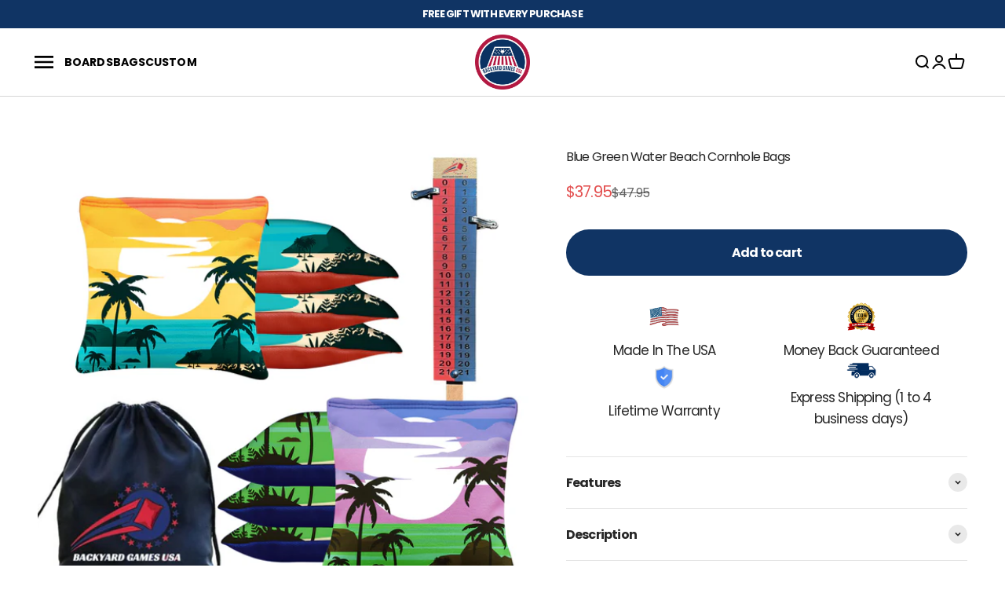

--- FILE ---
content_type: text/html; charset=utf-8
request_url: https://backyardgamesusa.com/products/copy-of-blue-red-beach-cornhole-bags
body_size: 56016
content:
<!doctype html>

<html class="no-js" lang="en" dir="ltr">
  <head><!-- ! Yoast SEO -->

<script>
    window.Shopify = window.Shopify || {theme: {id: 166852231474, role: 'main' } };
    window._template = {
        directory: "",
        name: "product",
        suffix: ""
    }
  </script> 
                <script src="https://cdn.intelligems.io/f89c3272ee70.js"></script>


    
    
    
    
      
      
    
  
    <!-- Google Tag Manager -->
<script>(function(w,d,s,l,i){w[l]=w[l]||[];w[l].push({'gtm.start':
new Date().getTime(),event:'gtm.js'});var f=d.getElementsByTagName(s)[0],
j=d.createElement(s),dl=l!='dataLayer'?'&l='+l:'';j.async=true;j.src=
'https://www.googletagmanager.com/gtm.js?id='+i+dl;f.parentNode.insertBefore(j,f);
})(window,document,'script','dataLayer','GTM-5R5VG2PV');</script>
<!-- End Google Tag Manager -->

<script>(function(w,d,t,r,u){var f,n,i;w[u]=w[u]||[],f=function(){var o={ti:"343117462", tm:"shpfy_ui", enableAutoSpaTracking: true};o.q=w[u],w[u]=new UET(o),w[u].push("pageLoad")},n=d.createElement(t),n.src=r,n.async=1,n.onload=n.onreadystatechange=function(){var s=this.readyState;s&&s!=="loaded"&&s!=="complete"||(f(),n.onload=n.onreadystatechange=null)},i=d.getElementsByTagName(t)[0],i.parentNode.insertBefore(n,i)})(window,document,"script","//bat.bing.com/bat.js","uetq");</script>

    
    
    <meta charset="utf-8">
    <meta name="viewport" content="width=device-width, initial-scale=1.0, height=device-height, minimum-scale=1.0, maximum-scale=1.0">
    <meta name="theme-color" content="#ffffff"><link rel="shortcut icon" href="//backyardgamesusa.com/cdn/shop/files/new_logo.png?v=1710166626&width=96">
      <link rel="apple-touch-icon" href="//backyardgamesusa.com/cdn/shop/files/new_logo.png?v=1710166626&width=180"><link rel="preconnect" href="https://cdn.shopify.com">
    <link rel="preconnect" href="https://fonts.shopifycdn.com" crossorigin>
    <link rel="dns-prefetch" href="https://productreviews.shopifycdn.com">
    <link rel="stylesheet" type="text/css" href="//cdn.jsdelivr.net/npm/slick-carousel@1.8.1/slick/slick.css"/><link rel="preload" href="//backyardgamesusa.com/cdn/fonts/poppins/poppins_n7.56758dcf284489feb014a026f3727f2f20a54626.woff2" as="font" type="font/woff2" crossorigin><link rel="preload" href="//backyardgamesusa.com/cdn/fonts/poppins/poppins_n4.0ba78fa5af9b0e1a374041b3ceaadf0a43b41362.woff2" as="font" type="font/woff2" crossorigin><meta name="twitter:image:alt" content="">
  <script type="application/ld+json">
  {
    "@context": "https://schema.org",
    "@type": "Product",
    "productID": 8987144290610,
    "offers": [{
          "@type": "Offer",
          "name": "Blue Green Water Beach Cornhole Bags",
          "availability":"https://schema.org/InStock",
          "price": 37.95,
          "priceCurrency": "USD",
          "priceValidUntil": "2026-02-02","sku": "567-blue green water beach","url": "https://backyardgamesusa.com/products/copy-of-blue-red-beach-cornhole-bags?variant=47572020363570"
        }
],"brand": {
      "@type": "Brand",
      "name": "BackYardGamesUSA"
    },
    "name": "Blue Green Water Beach Cornhole Bags",
    "description": "Package Includes:\n\n\n8 Tournament Cornhole Bags\nCornhole Bags Carrying Bag\nStore Tower with Clips\n\nCan Opener\n\n⭐ NEWLY DESIGN CORNHOLE BAGS are Durable and Double Stitched With Heavy Duty Thread And Each. So, No fear of burst!⭐REGULATION SIZE \u0026amp; WEIGHT. Our Each tournament cornhole bag Measures (6 X 6)inches and Filled With Regulation 15-16oz.\n⭐DUAL SIDED SLICK AND STICK BEAN BAGS FOR CORNHOLE have features Slick Duck Cloth Side and Sticky Suede Side , Offering you complete control over your shots and can maximize your chances of wining!\n⭐FUN FOR ALL AGES \u0026amp; FOR ALL EVENTS- For those Who Loves Playing at family events, parties, outdoor \u0026amp; indoor fun, Barbecues, tournaments \u0026amp; For Any occasion. So, These corn hole beans bags are made for you!\n⭐\"WHY CHOOSE US? 20+ years in this Industry, Double Stitched cornhole bags, Orders are made Same Day, Made in USA, 100% Refund if not satisfied, Great Gift, Quality Craftsmanship.",
    "category": "",
    "url": "https://backyardgamesusa.com/products/copy-of-blue-red-beach-cornhole-bags",
    "sku": "567-blue green water beach","weight": {
        "@type": "QuantitativeValue",
        "unitCode": "lb",
        "value": 0.0
      },"image": {
      "@type": "ImageObject",
      "url": "https://backyardgamesusa.com/cdn/shop/files/NewTournementbagmockup_9.jpg?v=1704587779&width=1024",
      "image": "https://backyardgamesusa.com/cdn/shop/files/NewTournementbagmockup_9.jpg?v=1704587779&width=1024",
      "name": "",
      "width": "1024",
      "height": "1024"
    }
  }
  </script>



  <script type="application/ld+json">
  {
    "@context": "https://schema.org",
    "@type": "BreadcrumbList",
  "itemListElement": [{
      "@type": "ListItem",
      "position": 1,
      "name": "Home",
      "item": "https://backyardgamesusa.com"
    },{
          "@type": "ListItem",
          "position": 2,
          "name": "Blue Green Water Beach Cornhole Bags",
          "item": "https://backyardgamesusa.com/products/copy-of-blue-red-beach-cornhole-bags"
        }]
  }
  </script>

<style>/* Typography (heading) */
  @font-face {
  font-family: Poppins;
  font-weight: 700;
  font-style: normal;
  font-display: fallback;
  src: url("//backyardgamesusa.com/cdn/fonts/poppins/poppins_n7.56758dcf284489feb014a026f3727f2f20a54626.woff2") format("woff2"),
       url("//backyardgamesusa.com/cdn/fonts/poppins/poppins_n7.f34f55d9b3d3205d2cd6f64955ff4b36f0cfd8da.woff") format("woff");
}

@font-face {
  font-family: Poppins;
  font-weight: 700;
  font-style: italic;
  font-display: fallback;
  src: url("//backyardgamesusa.com/cdn/fonts/poppins/poppins_i7.42fd71da11e9d101e1e6c7932199f925f9eea42d.woff2") format("woff2"),
       url("//backyardgamesusa.com/cdn/fonts/poppins/poppins_i7.ec8499dbd7616004e21155106d13837fff4cf556.woff") format("woff");
}

/* Typography (body) */
  @font-face {
  font-family: Poppins;
  font-weight: 400;
  font-style: normal;
  font-display: fallback;
  src: url("//backyardgamesusa.com/cdn/fonts/poppins/poppins_n4.0ba78fa5af9b0e1a374041b3ceaadf0a43b41362.woff2") format("woff2"),
       url("//backyardgamesusa.com/cdn/fonts/poppins/poppins_n4.214741a72ff2596839fc9760ee7a770386cf16ca.woff") format("woff");
}

@font-face {
  font-family: Poppins;
  font-weight: 400;
  font-style: italic;
  font-display: fallback;
  src: url("//backyardgamesusa.com/cdn/fonts/poppins/poppins_i4.846ad1e22474f856bd6b81ba4585a60799a9f5d2.woff2") format("woff2"),
       url("//backyardgamesusa.com/cdn/fonts/poppins/poppins_i4.56b43284e8b52fc64c1fd271f289a39e8477e9ec.woff") format("woff");
}

@font-face {
  font-family: Poppins;
  font-weight: 700;
  font-style: normal;
  font-display: fallback;
  src: url("//backyardgamesusa.com/cdn/fonts/poppins/poppins_n7.56758dcf284489feb014a026f3727f2f20a54626.woff2") format("woff2"),
       url("//backyardgamesusa.com/cdn/fonts/poppins/poppins_n7.f34f55d9b3d3205d2cd6f64955ff4b36f0cfd8da.woff") format("woff");
}

@font-face {
  font-family: Poppins;
  font-weight: 700;
  font-style: italic;
  font-display: fallback;
  src: url("//backyardgamesusa.com/cdn/fonts/poppins/poppins_i7.42fd71da11e9d101e1e6c7932199f925f9eea42d.woff2") format("woff2"),
       url("//backyardgamesusa.com/cdn/fonts/poppins/poppins_i7.ec8499dbd7616004e21155106d13837fff4cf556.woff") format("woff");
}

:root {
    /**
     * ---------------------------------------------------------------------
     * SPACING VARIABLES
     *
     * We are using a spacing inspired from frameworks like Tailwind CSS.
     * ---------------------------------------------------------------------
     */
    --spacing-0-5: 0.125rem; /* 2px */
    --spacing-1: 0.25rem; /* 4px */
    --spacing-1-5: 0.375rem; /* 6px */
    --spacing-2: 0.5rem; /* 8px */
    --spacing-2-5: 0.625rem; /* 10px */
    --spacing-3: 0.75rem; /* 12px */
    --spacing-3-5: 0.875rem; /* 14px */
    --spacing-4: 1rem; /* 16px */
    --spacing-4-5: 1.125rem; /* 18px */
    --spacing-5: 1.25rem; /* 20px */
    --spacing-5-5: 1.375rem; /* 22px */
    --spacing-6: 1.5rem; /* 24px */
    --spacing-6-5: 1.625rem; /* 26px */
    --spacing-7: 1.75rem; /* 28px */
    --spacing-7-5: 1.875rem; /* 30px */
    --spacing-8: 2rem; /* 32px */
    --spacing-8-5: 2.125rem; /* 34px */
    --spacing-9: 2.25rem; /* 36px */
    --spacing-9-5: 2.375rem; /* 38px */
    --spacing-10: 2.5rem; /* 40px */
    --spacing-11: 2.75rem; /* 44px */
    --spacing-12: 3rem; /* 48px */
    --spacing-14: 3.5rem; /* 56px */
    --spacing-16: 4rem; /* 64px */
    --spacing-18: 4.5rem; /* 72px */
    --spacing-20: 5rem; /* 80px */
    --spacing-24: 6rem; /* 96px */
    --spacing-28: 7rem; /* 112px */
    --spacing-32: 8rem; /* 128px */
    --spacing-36: 9rem; /* 144px */
    --spacing-40: 10rem; /* 160px */
    --spacing-44: 11rem; /* 176px */
    --spacing-48: 12rem; /* 192px */
    --spacing-52: 13rem; /* 208px */
    --spacing-56: 14rem; /* 224px */
    --spacing-60: 15rem; /* 240px */
    --spacing-64: 16rem; /* 256px */
    --spacing-72: 18rem; /* 288px */
    --spacing-80: 20rem; /* 320px */
    --spacing-96: 24rem; /* 384px */

    /* Container */
    --container-max-width: 1600px;
    --container-narrow-max-width: 1350px;
    --container-gutter: var(--spacing-5);
    --section-outer-spacing-block: var(--spacing-8);
    --section-inner-max-spacing-block: var(--spacing-8);
    --section-inner-spacing-inline: var(--container-gutter);
    --section-stack-spacing-block: var(--spacing-8);

    /* Grid gutter */
    --grid-gutter: var(--spacing-5);

    /* Product list settings */
    --product-list-row-gap: var(--spacing-8);
    --product-list-column-gap: var(--grid-gutter);

    /* Form settings */
    --input-gap: var(--spacing-2);
    --input-height: 2.625rem;
    --input-padding-inline: var(--spacing-4);

    /* Other sizes */
    --sticky-area-height: calc(var(--sticky-announcement-bar-enabled, 0) * var(--announcement-bar-height, 0px) + var(--sticky-header-enabled, 0) * var(--header-height, 0px));

    /* RTL support */
    --transform-logical-flip: 1;
    --transform-origin-start: left;
    --transform-origin-end: right;

    /**
     * ---------------------------------------------------------------------
     * TYPOGRAPHY
     * ---------------------------------------------------------------------
     */

    /* Font properties */
    --heading-font-family: Poppins, sans-serif;
    --heading-font-weight: 700;
    --heading-font-style: normal;
    --heading-text-transform: normal;
    --heading-letter-spacing: -0.05em;
    --text-font-family: Poppins, sans-serif;
    --text-font-weight: 400;
    --text-font-style: normal;
    --text-letter-spacing: -0.05em;

    /* Font sizes */
    --text-h0: 2.75rem;
    --text-h1: 2rem;
    --text-h2: 1.75rem;
    --text-h3: 1.375rem;
    --text-h4: 1.125rem;
    --text-h5: 1.125rem;
    --text-h6: 1rem;
    --text-xs: 0.875rem;
    --text-sm: 0.9375rem;
    --text-base: 1.0625rem;
    --text-lg: 1.3125rem;

    /**
     * ---------------------------------------------------------------------
     * COLORS
     * ---------------------------------------------------------------------
     */

    /* Color settings */--accent: 39 39 39;
    --text-primary: 39 39 39;
    --background-primary: 255 255 255;
    --dialog-background: 255 255 255;
    --border-color: var(--text-color, var(--text-primary)) / 0.12;

    /* Button colors */
    --button-background-primary: 39 39 39;
    --button-text-primary: 255 255 255;
    --button-background-secondary: 60 97 158;
    --button-text-secondary: 255 255 255;

    /* Status colors */
    --success-background: 238 241 235;
    --success-text: 112 138 92;
    --warning-background: 252 240 227;
    --warning-text: 227 126 22;
    --error-background: 245 229 229;
    --error-text: 170 40 38;

    /* Product colors */
    --on-sale-text: 227 79 79;
    --on-sale-badge-background: 227 79 79;
    --on-sale-badge-text: 255 255 255;
    --sold-out-badge-background: 190 189 185;
    --sold-out-badge-text: 0 0 0;
    --primary-badge-background: 60 97 158;
    --primary-badge-text: 255 255 255;
    --star-color: 255 183 74;
    --product-card-background: 255 255 255;
    --product-card-text: 39 39 39;

    /* Header colors */
    --header-background: 255 255 255;
    --header-text: 39 39 39;

    /* Footer colors */
    --footer-background: 16 52 100;
    --footer-text: 255 255 255;

    /* Rounded variables (used for border radius) */
    --rounded-xs: 0.25rem;
    --rounded-sm: 0.375rem;
    --rounded: 0.75rem;
    --rounded-lg: 1.5rem;
    --rounded-full: 9999px;

    --rounded-button: 3.75rem;
    --rounded-input: 0.5rem;

    /* Box shadow */
    --shadow-sm: 0 2px 8px rgb(var(--text-primary) / 0.1);
    --shadow: 0 5px 15px rgb(var(--text-primary) / 0.1);
    --shadow-md: 0 5px 30px rgb(var(--text-primary) / 0.1);
    --shadow-block: 0px 18px 50px rgb(var(--text-primary) / 0.1);

    /**
     * ---------------------------------------------------------------------
     * OTHER
     * ---------------------------------------------------------------------
     */

    --cursor-close-svg-url: url(//backyardgamesusa.com/cdn/shop/t/19/assets/cursor-close.svg?v=147174565022153725511711488678);
    --cursor-zoom-in-svg-url: url(//backyardgamesusa.com/cdn/shop/t/19/assets/cursor-zoom-in.svg?v=154953035094101115921711488678);
    --cursor-zoom-out-svg-url: url(//backyardgamesusa.com/cdn/shop/t/19/assets/cursor-zoom-out.svg?v=16155520337305705181711488678);
    --checkmark-svg-url: url(//backyardgamesusa.com/cdn/shop/t/19/assets/checkmark.svg?v=77552481021870063511711488678);
  }

  [dir="rtl"]:root {
    /* RTL support */
    --transform-logical-flip: -1;
    --transform-origin-start: right;
    --transform-origin-end: left;
  }

  @media screen and (min-width: 700px) {
    :root {
      /* Typography (font size) */
      --text-h0: 3.5rem;
      --text-h1: 2.5rem;
      --text-h2: 2rem;
      --text-h3: 1.625rem;
      --text-h4: 1.375rem;
      --text-h5: 1.125rem;
      --text-h6: 1rem;

      --text-xs: 0.75rem;
      --text-sm: 0.875rem;
      --text-base: 1.0rem;
      --text-lg: 1.25rem;

      /* Spacing */
      --container-gutter: 2rem;
      --section-outer-spacing-block: var(--spacing-12);
      --section-inner-max-spacing-block: var(--spacing-10);
      --section-inner-spacing-inline: var(--spacing-10);
      --section-stack-spacing-block: var(--spacing-10);

      /* Grid gutter */
      --grid-gutter: var(--spacing-6);

      /* Product list settings */
      --product-list-row-gap: var(--spacing-12);

      /* Form settings */
      --input-gap: 1rem;
      --input-height: 3.125rem;
      --input-padding-inline: var(--spacing-5);
    }
  }

  @media screen and (min-width: 1000px) {
    :root {
      /* Spacing settings */
      --container-gutter: var(--spacing-12);
      --section-outer-spacing-block: var(--spacing-14);
      --section-inner-max-spacing-block: var(--spacing-12);
      --section-inner-spacing-inline: var(--spacing-12);
      --section-stack-spacing-block: var(--spacing-10);
    }
  }

  @media screen and (min-width: 1150px) {
    :root {
      /* Spacing settings */
      --container-gutter: var(--spacing-12);
      --section-outer-spacing-block: var(--spacing-14);
      --section-inner-max-spacing-block: var(--spacing-12);
      --section-inner-spacing-inline: var(--spacing-12);
      --section-stack-spacing-block: var(--spacing-12);
    }
  }

  @media screen and (min-width: 1400px) {
    :root {
      /* Typography (font size) */
      --text-h0: 4.5rem;
      --text-h1: 3.5rem;
      --text-h2: 2.75rem;
      --text-h3: 2rem;
      --text-h4: 1.75rem;
      --text-h5: 1.375rem;
      --text-h6: 1.25rem;

      --section-outer-spacing-block: var(--spacing-16);
      --section-inner-max-spacing-block: var(--spacing-14);
      --section-inner-spacing-inline: var(--spacing-14);
    }
  }

  @media screen and (min-width: 1600px) {
    :root {
      --section-outer-spacing-block: var(--spacing-16);
      --section-inner-max-spacing-block: var(--spacing-16);
      --section-inner-spacing-inline: var(--spacing-16);
    }
  }

  /**
   * ---------------------------------------------------------------------
   * LIQUID DEPENDANT CSS
   *
   * Our main CSS is Liquid free, but some very specific features depend on
   * theme settings, so we have them here
   * ---------------------------------------------------------------------
   */@media screen and (pointer: fine) {
        /* The !important are for the Shopify Payment button to ensure we override the default from Shopify styles */
        .button:not([disabled]):not(.button--outline):hover, .btn:not([disabled]):hover, .shopify-payment-button__button--unbranded:not([disabled]):hover {
          background-color: transparent !important;
          color: rgb(var(--button-outline-color) / var(--button-background-opacity, 1)) !important;
          box-shadow: inset 0 0 0 2px currentColor !important;
        }

        .button--outline:not([disabled]):hover {
          background: rgb(var(--button-background));
          color: rgb(var(--button-text-color));
          box-shadow: inset 0 0 0 2px rgb(var(--button-background));
        }
      }</style><script>
  document.documentElement.classList.replace('no-js', 'js');

  // This allows to expose several variables to the global scope, to be used in scripts
  window.themeVariables = {
    settings: {
      showPageTransition: true,
      headingApparition: "split_rotation",
      pageType: "product",
      moneyFormat: "${{amount}}",
      moneyWithCurrencyFormat: "${{amount}} USD",
      currencyCodeEnabled: false,
      cartType: "drawer",
      showDiscount: false,
      discountMode: "saving"
    },

    strings: {
      accessibilityClose: "Close",
      accessibilityNext: "Next",
      accessibilityPrevious: "Previous",
      addToCartButton: "Add to cart",
      soldOutButton: "Sold out",
      preOrderButton: "Pre-order",
      unavailableButton: "Unavailable",
      closeGallery: "Close gallery",
      zoomGallery: "Zoom",
      errorGallery: "Image cannot be loaded",
      soldOutBadge: "Sold out",
      discountBadge: "Save @@",
      sku: "SKU:",
      searchNoResults: "No results could be found.",
      addOrderNote: "Add order note",
      editOrderNote: "Edit order note",
      shippingEstimatorNoResults: "Sorry, we do not ship to your address.",
      shippingEstimatorOneResult: "There is one shipping rate for your address:",
      shippingEstimatorMultipleResults: "There are several shipping rates for your address:",
      shippingEstimatorError: "One or more error occurred while retrieving shipping rates:"
    },

    breakpoints: {
      'sm': 'screen and (min-width: 700px)',
      'md': 'screen and (min-width: 1000px)',
      'lg': 'screen and (min-width: 1150px)',
      'xl': 'screen and (min-width: 1400px)',

      'sm-max': 'screen and (max-width: 699px)',
      'md-max': 'screen and (max-width: 999px)',
      'lg-max': 'screen and (max-width: 1149px)',
      'xl-max': 'screen and (max-width: 1399px)'
    }
  };window.addEventListener('DOMContentLoaded', () => {
      const isReloaded = (window.performance.navigation && window.performance.navigation.type === 1) || window.performance.getEntriesByType('navigation').map((nav) => nav.type).includes('reload');

      if ('animate' in document.documentElement && window.matchMedia('(prefers-reduced-motion: no-preference)').matches && document.referrer.includes(location.host) && !isReloaded) {
        document.body.animate({opacity: [0, 1]}, {duration: 115, fill: 'forwards'});
      }
    });

    window.addEventListener('pageshow', (event) => {
      document.body.classList.remove('page-transition');

      if (event.persisted) {
        document.body.animate({opacity: [0, 1]}, {duration: 0, fill: 'forwards'});
      }
    });// For detecting native share
  document.documentElement.classList.add(`native-share--${navigator.share ? 'enabled' : 'disabled'}`);// We save the product ID in local storage to be eventually used for recently viewed section
    try {
      const recentlyViewedProducts = new Set(JSON.parse(localStorage.getItem('theme:recently-viewed-products') || '[]'));

      recentlyViewedProducts.delete(8987144290610); // Delete first to re-move the product
      recentlyViewedProducts.add(8987144290610);

      localStorage.setItem('theme:recently-viewed-products', JSON.stringify(Array.from(recentlyViewedProducts.values()).reverse()));
    } catch (e) {
      // Safari in private mode does not allow setting item, we silently fail
    }</script><script src="https://code.jquery.com/jquery-3.7.1.min.js" integrity="sha256-/JqT3SQfawRcv/BIHPThkBvs0OEvtFFmqPF/lYI/Cxo=" crossorigin="anonymous"></script>
    <script src="https://cdn.jsdelivr.net/npm/swiper@11/swiper-element-bundle.min.js"></script>
    <script type="text/javascript" src="//cdn.jsdelivr.net/npm/slick-carousel@1.8.1/slick/slick.min.js"></script>
    <script type="module" src="//backyardgamesusa.com/cdn/shop/t/19/assets/vendor.min.js?v=110209841862038618801711488678"></script>
    <script type="module" src="//backyardgamesusa.com/cdn/shop/t/19/assets/theme.js?v=41373771321219788791711488998"></script>
    <script type="module" src="//backyardgamesusa.com/cdn/shop/t/19/assets/sections.js?v=178002812976861982841711489678"></script>

    <script>window.performance && window.performance.mark && window.performance.mark('shopify.content_for_header.start');</script><meta name="google-site-verification" content="l0wIFFZ47MoetkK9x5myWOkFPvnC7yUP8Cg5fd5cjlg">
<meta id="shopify-digital-wallet" name="shopify-digital-wallet" content="/79723069746/digital_wallets/dialog">
<meta name="shopify-checkout-api-token" content="3135226d6c3ed6d877efc64b3d2b022f">
<meta id="in-context-paypal-metadata" data-shop-id="79723069746" data-venmo-supported="false" data-environment="production" data-locale="en_US" data-paypal-v4="true" data-currency="USD">
<link rel="alternate" type="application/json+oembed" href="https://backyardgamesusa.com/products/copy-of-blue-red-beach-cornhole-bags.oembed">
<script async="async" src="/checkouts/internal/preloads.js?locale=en-US"></script>
<link rel="preconnect" href="https://shop.app" crossorigin="anonymous">
<script async="async" src="https://shop.app/checkouts/internal/preloads.js?locale=en-US&shop_id=79723069746" crossorigin="anonymous"></script>
<script id="apple-pay-shop-capabilities" type="application/json">{"shopId":79723069746,"countryCode":"US","currencyCode":"USD","merchantCapabilities":["supports3DS"],"merchantId":"gid:\/\/shopify\/Shop\/79723069746","merchantName":"BackYardGamesUSA","requiredBillingContactFields":["postalAddress","email"],"requiredShippingContactFields":["postalAddress","email"],"shippingType":"shipping","supportedNetworks":["visa","masterCard","amex","discover","elo","jcb"],"total":{"type":"pending","label":"BackYardGamesUSA","amount":"1.00"},"shopifyPaymentsEnabled":true,"supportsSubscriptions":true}</script>
<script id="shopify-features" type="application/json">{"accessToken":"3135226d6c3ed6d877efc64b3d2b022f","betas":["rich-media-storefront-analytics"],"domain":"backyardgamesusa.com","predictiveSearch":true,"shopId":79723069746,"locale":"en"}</script>
<script>var Shopify = Shopify || {};
Shopify.shop = "backyardgamesusa-4571.myshopify.com";
Shopify.locale = "en";
Shopify.currency = {"active":"USD","rate":"1.0"};
Shopify.country = "US";
Shopify.theme = {"name":"Impact - (Current Working - DO NOT DELETE)","id":166852231474,"schema_name":"Impact","schema_version":"4.8.0","theme_store_id":1190,"role":"main"};
Shopify.theme.handle = "null";
Shopify.theme.style = {"id":null,"handle":null};
Shopify.cdnHost = "backyardgamesusa.com/cdn";
Shopify.routes = Shopify.routes || {};
Shopify.routes.root = "/";</script>
<script type="module">!function(o){(o.Shopify=o.Shopify||{}).modules=!0}(window);</script>
<script>!function(o){function n(){var o=[];function n(){o.push(Array.prototype.slice.apply(arguments))}return n.q=o,n}var t=o.Shopify=o.Shopify||{};t.loadFeatures=n(),t.autoloadFeatures=n()}(window);</script>
<script>
  window.ShopifyPay = window.ShopifyPay || {};
  window.ShopifyPay.apiHost = "shop.app\/pay";
  window.ShopifyPay.redirectState = null;
</script>
<script id="shop-js-analytics" type="application/json">{"pageType":"product"}</script>
<script defer="defer" async type="module" src="//backyardgamesusa.com/cdn/shopifycloud/shop-js/modules/v2/client.init-shop-cart-sync_BT-GjEfc.en.esm.js"></script>
<script defer="defer" async type="module" src="//backyardgamesusa.com/cdn/shopifycloud/shop-js/modules/v2/chunk.common_D58fp_Oc.esm.js"></script>
<script defer="defer" async type="module" src="//backyardgamesusa.com/cdn/shopifycloud/shop-js/modules/v2/chunk.modal_xMitdFEc.esm.js"></script>
<script type="module">
  await import("//backyardgamesusa.com/cdn/shopifycloud/shop-js/modules/v2/client.init-shop-cart-sync_BT-GjEfc.en.esm.js");
await import("//backyardgamesusa.com/cdn/shopifycloud/shop-js/modules/v2/chunk.common_D58fp_Oc.esm.js");
await import("//backyardgamesusa.com/cdn/shopifycloud/shop-js/modules/v2/chunk.modal_xMitdFEc.esm.js");

  window.Shopify.SignInWithShop?.initShopCartSync?.({"fedCMEnabled":true,"windoidEnabled":true});

</script>
<script>
  window.Shopify = window.Shopify || {};
  if (!window.Shopify.featureAssets) window.Shopify.featureAssets = {};
  window.Shopify.featureAssets['shop-js'] = {"shop-cart-sync":["modules/v2/client.shop-cart-sync_DZOKe7Ll.en.esm.js","modules/v2/chunk.common_D58fp_Oc.esm.js","modules/v2/chunk.modal_xMitdFEc.esm.js"],"init-fed-cm":["modules/v2/client.init-fed-cm_B6oLuCjv.en.esm.js","modules/v2/chunk.common_D58fp_Oc.esm.js","modules/v2/chunk.modal_xMitdFEc.esm.js"],"shop-cash-offers":["modules/v2/client.shop-cash-offers_D2sdYoxE.en.esm.js","modules/v2/chunk.common_D58fp_Oc.esm.js","modules/v2/chunk.modal_xMitdFEc.esm.js"],"shop-login-button":["modules/v2/client.shop-login-button_QeVjl5Y3.en.esm.js","modules/v2/chunk.common_D58fp_Oc.esm.js","modules/v2/chunk.modal_xMitdFEc.esm.js"],"pay-button":["modules/v2/client.pay-button_DXTOsIq6.en.esm.js","modules/v2/chunk.common_D58fp_Oc.esm.js","modules/v2/chunk.modal_xMitdFEc.esm.js"],"shop-button":["modules/v2/client.shop-button_DQZHx9pm.en.esm.js","modules/v2/chunk.common_D58fp_Oc.esm.js","modules/v2/chunk.modal_xMitdFEc.esm.js"],"avatar":["modules/v2/client.avatar_BTnouDA3.en.esm.js"],"init-windoid":["modules/v2/client.init-windoid_CR1B-cfM.en.esm.js","modules/v2/chunk.common_D58fp_Oc.esm.js","modules/v2/chunk.modal_xMitdFEc.esm.js"],"init-shop-for-new-customer-accounts":["modules/v2/client.init-shop-for-new-customer-accounts_C_vY_xzh.en.esm.js","modules/v2/client.shop-login-button_QeVjl5Y3.en.esm.js","modules/v2/chunk.common_D58fp_Oc.esm.js","modules/v2/chunk.modal_xMitdFEc.esm.js"],"init-shop-email-lookup-coordinator":["modules/v2/client.init-shop-email-lookup-coordinator_BI7n9ZSv.en.esm.js","modules/v2/chunk.common_D58fp_Oc.esm.js","modules/v2/chunk.modal_xMitdFEc.esm.js"],"init-shop-cart-sync":["modules/v2/client.init-shop-cart-sync_BT-GjEfc.en.esm.js","modules/v2/chunk.common_D58fp_Oc.esm.js","modules/v2/chunk.modal_xMitdFEc.esm.js"],"shop-toast-manager":["modules/v2/client.shop-toast-manager_DiYdP3xc.en.esm.js","modules/v2/chunk.common_D58fp_Oc.esm.js","modules/v2/chunk.modal_xMitdFEc.esm.js"],"init-customer-accounts":["modules/v2/client.init-customer-accounts_D9ZNqS-Q.en.esm.js","modules/v2/client.shop-login-button_QeVjl5Y3.en.esm.js","modules/v2/chunk.common_D58fp_Oc.esm.js","modules/v2/chunk.modal_xMitdFEc.esm.js"],"init-customer-accounts-sign-up":["modules/v2/client.init-customer-accounts-sign-up_iGw4briv.en.esm.js","modules/v2/client.shop-login-button_QeVjl5Y3.en.esm.js","modules/v2/chunk.common_D58fp_Oc.esm.js","modules/v2/chunk.modal_xMitdFEc.esm.js"],"shop-follow-button":["modules/v2/client.shop-follow-button_CqMgW2wH.en.esm.js","modules/v2/chunk.common_D58fp_Oc.esm.js","modules/v2/chunk.modal_xMitdFEc.esm.js"],"checkout-modal":["modules/v2/client.checkout-modal_xHeaAweL.en.esm.js","modules/v2/chunk.common_D58fp_Oc.esm.js","modules/v2/chunk.modal_xMitdFEc.esm.js"],"shop-login":["modules/v2/client.shop-login_D91U-Q7h.en.esm.js","modules/v2/chunk.common_D58fp_Oc.esm.js","modules/v2/chunk.modal_xMitdFEc.esm.js"],"lead-capture":["modules/v2/client.lead-capture_BJmE1dJe.en.esm.js","modules/v2/chunk.common_D58fp_Oc.esm.js","modules/v2/chunk.modal_xMitdFEc.esm.js"],"payment-terms":["modules/v2/client.payment-terms_Ci9AEqFq.en.esm.js","modules/v2/chunk.common_D58fp_Oc.esm.js","modules/v2/chunk.modal_xMitdFEc.esm.js"]};
</script>
<script id="__st">var __st={"a":79723069746,"offset":-21600,"reqid":"166a92bd-a720-4ad1-85ff-e45db4a72908-1769150057","pageurl":"backyardgamesusa.com\/products\/copy-of-blue-red-beach-cornhole-bags","u":"249a2b23b36b","p":"product","rtyp":"product","rid":8987144290610};</script>
<script>window.ShopifyPaypalV4VisibilityTracking = true;</script>
<script id="form-persister">!function(){'use strict';const t='contact',e='new_comment',n=[[t,t],['blogs',e],['comments',e],[t,'customer']],o='password',r='form_key',c=['recaptcha-v3-token','g-recaptcha-response','h-captcha-response',o],s=()=>{try{return window.sessionStorage}catch{return}},i='__shopify_v',u=t=>t.elements[r],a=function(){const t=[...n].map((([t,e])=>`form[action*='/${t}']:not([data-nocaptcha='true']) input[name='form_type'][value='${e}']`)).join(',');var e;return e=t,()=>e?[...document.querySelectorAll(e)].map((t=>t.form)):[]}();function m(t){const e=u(t);a().includes(t)&&(!e||!e.value)&&function(t){try{if(!s())return;!function(t){const e=s();if(!e)return;const n=u(t);if(!n)return;const o=n.value;o&&e.removeItem(o)}(t);const e=Array.from(Array(32),(()=>Math.random().toString(36)[2])).join('');!function(t,e){u(t)||t.append(Object.assign(document.createElement('input'),{type:'hidden',name:r})),t.elements[r].value=e}(t,e),function(t,e){const n=s();if(!n)return;const r=[...t.querySelectorAll(`input[type='${o}']`)].map((({name:t})=>t)),u=[...c,...r],a={};for(const[o,c]of new FormData(t).entries())u.includes(o)||(a[o]=c);n.setItem(e,JSON.stringify({[i]:1,action:t.action,data:a}))}(t,e)}catch(e){console.error('failed to persist form',e)}}(t)}const f=t=>{if('true'===t.dataset.persistBound)return;const e=function(t,e){const n=function(t){return'function'==typeof t.submit?t.submit:HTMLFormElement.prototype.submit}(t).bind(t);return function(){let t;return()=>{t||(t=!0,(()=>{try{e(),n()}catch(t){(t=>{console.error('form submit failed',t)})(t)}})(),setTimeout((()=>t=!1),250))}}()}(t,(()=>{m(t)}));!function(t,e){if('function'==typeof t.submit&&'function'==typeof e)try{t.submit=e}catch{}}(t,e),t.addEventListener('submit',(t=>{t.preventDefault(),e()})),t.dataset.persistBound='true'};!function(){function t(t){const e=(t=>{const e=t.target;return e instanceof HTMLFormElement?e:e&&e.form})(t);e&&m(e)}document.addEventListener('submit',t),document.addEventListener('DOMContentLoaded',(()=>{const e=a();for(const t of e)f(t);var n;n=document.body,new window.MutationObserver((t=>{for(const e of t)if('childList'===e.type&&e.addedNodes.length)for(const t of e.addedNodes)1===t.nodeType&&'FORM'===t.tagName&&a().includes(t)&&f(t)})).observe(n,{childList:!0,subtree:!0,attributes:!1}),document.removeEventListener('submit',t)}))}()}();</script>
<script integrity="sha256-4kQ18oKyAcykRKYeNunJcIwy7WH5gtpwJnB7kiuLZ1E=" data-source-attribution="shopify.loadfeatures" defer="defer" src="//backyardgamesusa.com/cdn/shopifycloud/storefront/assets/storefront/load_feature-a0a9edcb.js" crossorigin="anonymous"></script>
<script crossorigin="anonymous" defer="defer" src="//backyardgamesusa.com/cdn/shopifycloud/storefront/assets/shopify_pay/storefront-65b4c6d7.js?v=20250812"></script>
<script data-source-attribution="shopify.dynamic_checkout.dynamic.init">var Shopify=Shopify||{};Shopify.PaymentButton=Shopify.PaymentButton||{isStorefrontPortableWallets:!0,init:function(){window.Shopify.PaymentButton.init=function(){};var t=document.createElement("script");t.src="https://backyardgamesusa.com/cdn/shopifycloud/portable-wallets/latest/portable-wallets.en.js",t.type="module",document.head.appendChild(t)}};
</script>
<script data-source-attribution="shopify.dynamic_checkout.buyer_consent">
  function portableWalletsHideBuyerConsent(e){var t=document.getElementById("shopify-buyer-consent"),n=document.getElementById("shopify-subscription-policy-button");t&&n&&(t.classList.add("hidden"),t.setAttribute("aria-hidden","true"),n.removeEventListener("click",e))}function portableWalletsShowBuyerConsent(e){var t=document.getElementById("shopify-buyer-consent"),n=document.getElementById("shopify-subscription-policy-button");t&&n&&(t.classList.remove("hidden"),t.removeAttribute("aria-hidden"),n.addEventListener("click",e))}window.Shopify?.PaymentButton&&(window.Shopify.PaymentButton.hideBuyerConsent=portableWalletsHideBuyerConsent,window.Shopify.PaymentButton.showBuyerConsent=portableWalletsShowBuyerConsent);
</script>
<script data-source-attribution="shopify.dynamic_checkout.cart.bootstrap">document.addEventListener("DOMContentLoaded",(function(){function t(){return document.querySelector("shopify-accelerated-checkout-cart, shopify-accelerated-checkout")}if(t())Shopify.PaymentButton.init();else{new MutationObserver((function(e,n){t()&&(Shopify.PaymentButton.init(),n.disconnect())})).observe(document.body,{childList:!0,subtree:!0})}}));
</script>
<link id="shopify-accelerated-checkout-styles" rel="stylesheet" media="screen" href="https://backyardgamesusa.com/cdn/shopifycloud/portable-wallets/latest/accelerated-checkout-backwards-compat.css" crossorigin="anonymous">
<style id="shopify-accelerated-checkout-cart">
        #shopify-buyer-consent {
  margin-top: 1em;
  display: inline-block;
  width: 100%;
}

#shopify-buyer-consent.hidden {
  display: none;
}

#shopify-subscription-policy-button {
  background: none;
  border: none;
  padding: 0;
  text-decoration: underline;
  font-size: inherit;
  cursor: pointer;
}

#shopify-subscription-policy-button::before {
  box-shadow: none;
}

      </style>

<script>window.performance && window.performance.mark && window.performance.mark('shopify.content_for_header.end');</script>
<link href="//backyardgamesusa.com/cdn/shop/t/19/assets/theme.css?v=170299160815993255181711488678" rel="stylesheet" type="text/css" media="all" /><link href="//backyardgamesusa.com/cdn/shop/t/19/assets/custom.css?v=138948589315025111931712610345" rel="stylesheet" type="text/css" media="all" /><style>
    
    </style>
  


    

    

    
  
<!-- BEGIN app block: shopify://apps/monster-cart-upsell-free-gifts/blocks/app-embed/a1b8e58a-bf1d-4e0f-8768-a387c3f643c0 --><script>  
  window.mu_version = 1.8
  
      window.mu_product = {
        ...{"id":8987144290610,"title":"Blue Green Water Beach Cornhole Bags","handle":"copy-of-blue-red-beach-cornhole-bags","description":"\u003ch1 data-mce-fragment=\"1\"\u003ePackage Includes:\u003cbr data-mce-fragment=\"1\"\u003e\n\u003c\/h1\u003e\n\u003cul data-mce-fragment=\"1\"\u003e\n\u003cli data-mce-fragment=\"1\"\u003e8 Tournament Cornhole Bags\u003c\/li\u003e\n\u003cli data-mce-fragment=\"1\"\u003eCornhole Bags Carrying Bag\u003c\/li\u003e\n\u003cli data-mce-fragment=\"1\"\u003eStore Tower with Clips\u003cbr data-mce-fragment=\"1\"\u003e\n\u003c\/li\u003e\n\u003cli data-mce-fragment=\"1\"\u003eCan Opener\u003c\/li\u003e\n\u003c\/ul\u003e\n\u003cp data-mce-fragment=\"1\"\u003e\u003cbr data-mce-fragment=\"1\"\u003e⭐ NEWLY DESIGN CORNHOLE BAGS are Durable and Double Stitched With Heavy Duty Thread And Each. So, No fear of burst!\u003cbr data-mce-fragment=\"1\"\u003e\u003cbr data-mce-fragment=\"1\"\u003e⭐REGULATION SIZE \u0026amp; WEIGHT. Our Each t\u003cspan data-mce-fragment=\"1\"\u003eournament\u003c\/span\u003e\u003cspan data-mce-fragment=\"1\"\u003e \u003c\/span\u003ecornhole bag Measures (6 X 6)inches and Filled With Regulation 15-16oz.\u003c\/p\u003e\n\u003cp data-mce-fragment=\"1\"\u003e\u003cbr data-mce-fragment=\"1\"\u003e⭐DUAL SIDED SLICK AND STICK BEAN BAGS FOR CORNHOLE have features Slick Duck Cloth Side and Sticky Suede Side , Offering you complete control over your shots and can maximize your chances of wining!\u003c\/p\u003e\n\u003cp data-mce-fragment=\"1\"\u003e\u003cbr data-mce-fragment=\"1\"\u003e⭐FUN FOR ALL AGES \u0026amp; FOR ALL EVENTS- For those Who Loves Playing at family events, parties, outdoor \u0026amp; indoor fun, Barbecues, tournaments \u0026amp; For Any occasion. So, These corn hole beans bags are made for you!\u003c\/p\u003e\n\u003cp data-mce-fragment=\"1\"\u003e\u003cbr data-mce-fragment=\"1\"\u003e⭐\"WHY CHOOSE US? 20+ years in this Industry, Double Stitched cornhole bags, Orders are made Same Day, Made in USA, 100% Refund if not satisfied, Great Gift, Quality Craftsmanship.\u003c\/p\u003e","published_at":"2024-01-06T18:38:01-06:00","created_at":"2024-01-06T18:34:39-06:00","vendor":"BackYardGamesUSA","type":"","tags":[],"price":3795,"price_min":3795,"price_max":3795,"available":true,"price_varies":false,"compare_at_price":4795,"compare_at_price_min":4795,"compare_at_price_max":4795,"compare_at_price_varies":false,"variants":[{"id":47572020363570,"title":"Default Title","option1":"Default Title","option2":null,"option3":null,"sku":"567-blue green water beach","requires_shipping":true,"taxable":true,"featured_image":null,"available":true,"name":"Blue Green Water Beach Cornhole Bags","public_title":null,"options":["Default Title"],"price":3795,"weight":0,"compare_at_price":4795,"inventory_management":null,"barcode":null,"requires_selling_plan":false,"selling_plan_allocations":[]}],"images":["\/\/backyardgamesusa.com\/cdn\/shop\/files\/NewTournementbagmockup_9.jpg?v=1704587779","\/\/backyardgamesusa.com\/cdn\/shop\/files\/2_9.jpg?v=1704587792","\/\/backyardgamesusa.com\/cdn\/shop\/files\/3_10.jpg?v=1704587811","\/\/backyardgamesusa.com\/cdn\/shop\/files\/4_9.jpg?v=1704587827","\/\/backyardgamesusa.com\/cdn\/shop\/files\/5_9.jpg?v=1704587840","\/\/backyardgamesusa.com\/cdn\/shop\/files\/6_9.jpg?v=1704587857","\/\/backyardgamesusa.com\/cdn\/shop\/files\/8bags_9.jpg?v=1704587868"],"featured_image":"\/\/backyardgamesusa.com\/cdn\/shop\/files\/NewTournementbagmockup_9.jpg?v=1704587779","options":["Title"],"media":[{"alt":null,"id":36471487988018,"position":1,"preview_image":{"aspect_ratio":1.0,"height":2000,"width":2000,"src":"\/\/backyardgamesusa.com\/cdn\/shop\/files\/NewTournementbagmockup_9.jpg?v=1704587779"},"aspect_ratio":1.0,"height":2000,"media_type":"image","src":"\/\/backyardgamesusa.com\/cdn\/shop\/files\/NewTournementbagmockup_9.jpg?v=1704587779","width":2000},{"alt":null,"id":36471488938290,"position":2,"preview_image":{"aspect_ratio":1.0,"height":2000,"width":2000,"src":"\/\/backyardgamesusa.com\/cdn\/shop\/files\/2_9.jpg?v=1704587792"},"aspect_ratio":1.0,"height":2000,"media_type":"image","src":"\/\/backyardgamesusa.com\/cdn\/shop\/files\/2_9.jpg?v=1704587792","width":2000},{"alt":null,"id":36471490871602,"position":3,"preview_image":{"aspect_ratio":1.0,"height":3000,"width":3000,"src":"\/\/backyardgamesusa.com\/cdn\/shop\/files\/3_10.jpg?v=1704587811"},"aspect_ratio":1.0,"height":3000,"media_type":"image","src":"\/\/backyardgamesusa.com\/cdn\/shop\/files\/3_10.jpg?v=1704587811","width":3000},{"alt":null,"id":36471492411698,"position":4,"preview_image":{"aspect_ratio":1.0,"height":3000,"width":3000,"src":"\/\/backyardgamesusa.com\/cdn\/shop\/files\/4_9.jpg?v=1704587827"},"aspect_ratio":1.0,"height":3000,"media_type":"image","src":"\/\/backyardgamesusa.com\/cdn\/shop\/files\/4_9.jpg?v=1704587827","width":3000},{"alt":null,"id":36471493525810,"position":5,"preview_image":{"aspect_ratio":1.0,"height":2000,"width":2000,"src":"\/\/backyardgamesusa.com\/cdn\/shop\/files\/5_9.jpg?v=1704587840"},"aspect_ratio":1.0,"height":2000,"media_type":"image","src":"\/\/backyardgamesusa.com\/cdn\/shop\/files\/5_9.jpg?v=1704587840","width":2000},{"alt":null,"id":36471494345010,"position":6,"preview_image":{"aspect_ratio":1.0,"height":3000,"width":3000,"src":"\/\/backyardgamesusa.com\/cdn\/shop\/files\/6_9.jpg?v=1704587857"},"aspect_ratio":1.0,"height":3000,"media_type":"image","src":"\/\/backyardgamesusa.com\/cdn\/shop\/files\/6_9.jpg?v=1704587857","width":3000},{"alt":null,"id":36471494738226,"position":7,"preview_image":{"aspect_ratio":1.0,"height":2000,"width":2000,"src":"\/\/backyardgamesusa.com\/cdn\/shop\/files\/8bags_9.jpg?v=1704587868"},"aspect_ratio":1.0,"height":2000,"media_type":"image","src":"\/\/backyardgamesusa.com\/cdn\/shop\/files\/8bags_9.jpg?v=1704587868","width":2000}],"requires_selling_plan":false,"selling_plan_groups":[],"content":"\u003ch1 data-mce-fragment=\"1\"\u003ePackage Includes:\u003cbr data-mce-fragment=\"1\"\u003e\n\u003c\/h1\u003e\n\u003cul data-mce-fragment=\"1\"\u003e\n\u003cli data-mce-fragment=\"1\"\u003e8 Tournament Cornhole Bags\u003c\/li\u003e\n\u003cli data-mce-fragment=\"1\"\u003eCornhole Bags Carrying Bag\u003c\/li\u003e\n\u003cli data-mce-fragment=\"1\"\u003eStore Tower with Clips\u003cbr data-mce-fragment=\"1\"\u003e\n\u003c\/li\u003e\n\u003cli data-mce-fragment=\"1\"\u003eCan Opener\u003c\/li\u003e\n\u003c\/ul\u003e\n\u003cp data-mce-fragment=\"1\"\u003e\u003cbr data-mce-fragment=\"1\"\u003e⭐ NEWLY DESIGN CORNHOLE BAGS are Durable and Double Stitched With Heavy Duty Thread And Each. So, No fear of burst!\u003cbr data-mce-fragment=\"1\"\u003e\u003cbr data-mce-fragment=\"1\"\u003e⭐REGULATION SIZE \u0026amp; WEIGHT. Our Each t\u003cspan data-mce-fragment=\"1\"\u003eournament\u003c\/span\u003e\u003cspan data-mce-fragment=\"1\"\u003e \u003c\/span\u003ecornhole bag Measures (6 X 6)inches and Filled With Regulation 15-16oz.\u003c\/p\u003e\n\u003cp data-mce-fragment=\"1\"\u003e\u003cbr data-mce-fragment=\"1\"\u003e⭐DUAL SIDED SLICK AND STICK BEAN BAGS FOR CORNHOLE have features Slick Duck Cloth Side and Sticky Suede Side , Offering you complete control over your shots and can maximize your chances of wining!\u003c\/p\u003e\n\u003cp data-mce-fragment=\"1\"\u003e\u003cbr data-mce-fragment=\"1\"\u003e⭐FUN FOR ALL AGES \u0026amp; FOR ALL EVENTS- For those Who Loves Playing at family events, parties, outdoor \u0026amp; indoor fun, Barbecues, tournaments \u0026amp; For Any occasion. So, These corn hole beans bags are made for you!\u003c\/p\u003e\n\u003cp data-mce-fragment=\"1\"\u003e\u003cbr data-mce-fragment=\"1\"\u003e⭐\"WHY CHOOSE US? 20+ years in this Industry, Double Stitched cornhole bags, Orders are made Same Day, Made in USA, 100% Refund if not satisfied, Great Gift, Quality Craftsmanship.\u003c\/p\u003e"},
    collections: [{"id":463256518962,"handle":"best-selling-collection","title":"Best selling products","updated_at":"2026-01-17T06:11:51-06:00","body_html":null,"published_at":"2023-09-27T15:33:13-05:00","sort_order":"best-selling","template_suffix":null,"disjunctive":false,"rules":[{"column":"variant_price","relation":"greater_than","condition":"0"}],"published_scope":"web"},{"id":463256486194,"handle":"new-collection","title":"New products","updated_at":"2026-01-17T06:11:51-06:00","body_html":null,"published_at":"2023-09-27T15:33:13-05:00","sort_order":"created-desc","template_suffix":null,"disjunctive":false,"rules":[{"column":"variant_price","relation":"greater_than","condition":"0"}],"published_scope":"web"},{"id":469228290354,"handle":"tournament-cornhole-bags","updated_at":"2025-12-09T06:13:54-06:00","published_at":"2024-01-06T17:43:47-06:00","sort_order":"best-selling","template_suffix":"","published_scope":"global","title":"Tournament Cornhole Bags","body_html":""},{"id":469228323122,"handle":"tropical-1","updated_at":"2025-11-13T13:34:55-06:00","published_at":"2024-01-06T17:44:07-06:00","sort_order":"best-selling","template_suffix":"","published_scope":"global","title":"Tropical Bags","body_html":""}],
    inventory:{"47572020363570": 0},
        has_only_default_variant: true,
        
      }
  
    window.mu_currencies = [{"name": "United States Dollar", "iso_code": "USD", "symbol": "$"},];
    window.mu_origin = 'backyardgamesusa.com';
    window.mu_myshopify_domain = 'backyardgamesusa-4571.myshopify.com';
    window.mu_cart_currency= 'USD';
    window.mu_cart_items = [];
    window.mu_money_format = '${{amount}}';
    
    
    
    
    
    
    
    
    
    window.mu_bag_selector = [];
    
    
    window.mu_hide_when_opened = "";
    
</script>
  <link rel="stylesheet"  href="https://cdnjs.cloudflare.com/ajax/libs/slick-carousel/1.6.0/slick.min.css" />
  <link rel="stylesheet" href="https://cdnjs.cloudflare.com/ajax/libs/slick-carousel/1.6.0/slick-theme.min.css" /><script>
    // custom code here
</script>
  <script>console.log("%cMU: Version 1 in use", "color: white; background: #dc3545; padding: 2px 6px; border-radius: 3px;");</script>
  <script async src="https://cdn.shopify.com/extensions/019b8c0a-9b7a-7f32-ba3d-a373967f46fb/monster-upsells-v2-689/assets/webfont.js"></script>
  
    <link href="https://cdn.shopify.com/extensions/019b8c0a-9b7a-7f32-ba3d-a373967f46fb/monster-upsells-v2-689/assets/cart.css" rel="stylesheet">
    <script type="text/javascript">
      window.assetsPath = "https://cdn.shopify.com/extensions/019b8c0a-9b7a-7f32-ba3d-a373967f46fb/monster-upsells-v2-689/assets/cart_renderer.js".split("cart_renderer.js")[0]
    </script>
    <script async src="https://cdn.shopify.com/extensions/019b8c0a-9b7a-7f32-ba3d-a373967f46fb/monster-upsells-v2-689/assets/cart_renderer.js"></script>
  



<!-- END app block --><!-- BEGIN app block: shopify://apps/judge-me-reviews/blocks/judgeme_core/61ccd3b1-a9f2-4160-9fe9-4fec8413e5d8 --><!-- Start of Judge.me Core -->






<link rel="dns-prefetch" href="https://cdnwidget.judge.me">
<link rel="dns-prefetch" href="https://cdn.judge.me">
<link rel="dns-prefetch" href="https://cdn1.judge.me">
<link rel="dns-prefetch" href="https://api.judge.me">

<script data-cfasync='false' class='jdgm-settings-script'>window.jdgmSettings={"pagination":5,"disable_web_reviews":false,"badge_no_review_text":"No reviews","badge_n_reviews_text":"459 REVIEWS","badge_star_color":"#0C3363","hide_badge_preview_if_no_reviews":true,"badge_hide_text":true,"enforce_center_preview_badge":false,"widget_title":"Customer Reviews","widget_open_form_text":"Write a review","widget_close_form_text":"Cancel review","widget_refresh_page_text":"Refresh page","widget_summary_text":"Based on {{ number_of_reviews }} review/reviews","widget_no_review_text":"Be the first to write a review","widget_name_field_text":"Display name","widget_verified_name_field_text":"Verified Name (public)","widget_name_placeholder_text":"Display name","widget_required_field_error_text":"This field is required.","widget_email_field_text":"Email address","widget_verified_email_field_text":"Verified Email (private, can not be edited)","widget_email_placeholder_text":"Your email address","widget_email_field_error_text":"Please enter a valid email address.","widget_rating_field_text":"Rating","widget_review_title_field_text":"Review Title","widget_review_title_placeholder_text":"Give your review a title","widget_review_body_field_text":"Review content","widget_review_body_placeholder_text":"Start writing here...","widget_pictures_field_text":"Picture/Video (optional)","widget_submit_review_text":"Submit Review","widget_submit_verified_review_text":"Submit Verified Review","widget_submit_success_msg_with_auto_publish":"Thank you! Please refresh the page in a few moments to see your review. You can remove or edit your review by logging into \u003ca href='https://judge.me/login' target='_blank' rel='nofollow noopener'\u003eJudge.me\u003c/a\u003e","widget_submit_success_msg_no_auto_publish":"Thank you! Your review will be published as soon as it is approved by the shop admin. You can remove or edit your review by logging into \u003ca href='https://judge.me/login' target='_blank' rel='nofollow noopener'\u003eJudge.me\u003c/a\u003e","widget_show_default_reviews_out_of_total_text":"Showing {{ n_reviews_shown }} out of {{ n_reviews }} reviews.","widget_show_all_link_text":"Show all","widget_show_less_link_text":"Show less","widget_author_said_text":"{{ reviewer_name }} said:","widget_days_text":"{{ n }} days ago","widget_weeks_text":"{{ n }} week/weeks ago","widget_months_text":"{{ n }} month/months ago","widget_years_text":"{{ n }} year/years ago","widget_yesterday_text":"Yesterday","widget_today_text":"Today","widget_replied_text":"\u003e\u003e {{ shop_name }} replied:","widget_read_more_text":"Read more","widget_reviewer_name_as_initial":"","widget_rating_filter_color":"#0A3161","widget_rating_filter_see_all_text":"See all reviews","widget_sorting_most_recent_text":"Most Recent","widget_sorting_highest_rating_text":"Highest Rating","widget_sorting_lowest_rating_text":"Lowest Rating","widget_sorting_with_pictures_text":"Only Pictures","widget_sorting_most_helpful_text":"Most Helpful","widget_open_question_form_text":"Ask a question","widget_reviews_subtab_text":"Reviews","widget_questions_subtab_text":"Questions","widget_question_label_text":"Question","widget_answer_label_text":"Answer","widget_question_placeholder_text":"Write your question here","widget_submit_question_text":"Submit Question","widget_question_submit_success_text":"Thank you for your question! We will notify you once it gets answered.","widget_star_color":"#0A3161","verified_badge_text":"Verified","verified_badge_bg_color":"#0A3161","verified_badge_text_color":"#FFFFFF","verified_badge_placement":"left-of-reviewer-name","widget_review_max_height":2,"widget_hide_border":true,"widget_social_share":true,"widget_thumb":false,"widget_review_location_show":false,"widget_location_format":"","all_reviews_include_out_of_store_products":true,"all_reviews_out_of_store_text":"(out of store)","all_reviews_pagination":100,"all_reviews_product_name_prefix_text":"about","enable_review_pictures":true,"enable_question_anwser":false,"widget_theme":"","review_date_format":"mm/dd/yyyy","default_sort_method":"pictures-first","widget_product_reviews_subtab_text":"Product Reviews","widget_shop_reviews_subtab_text":"Shop Reviews","widget_other_products_reviews_text":"Reviews for other products","widget_store_reviews_subtab_text":"Store reviews","widget_no_store_reviews_text":"This store hasn't received any reviews yet","widget_web_restriction_product_reviews_text":"This product hasn't received any reviews yet","widget_no_items_text":"No items found","widget_show_more_text":"Show more","widget_write_a_store_review_text":"Write a Review","widget_other_languages_heading":"Reviews in Other Languages","widget_translate_review_text":"Translate review to {{ language }}","widget_translating_review_text":"Translating...","widget_show_original_translation_text":"Show original ({{ language }})","widget_translate_review_failed_text":"Review couldn't be translated.","widget_translate_review_retry_text":"Retry","widget_translate_review_try_again_later_text":"Try again later","show_product_url_for_grouped_product":false,"widget_sorting_pictures_first_text":"Pictures First","show_pictures_on_all_rev_page_mobile":true,"show_pictures_on_all_rev_page_desktop":true,"floating_tab_hide_mobile_install_preference":false,"floating_tab_button_name":"★★★★★ On Amazon","floating_tab_title":"Let customers speak for us","floating_tab_button_color":"#FFFFFF","floating_tab_button_background_color":"#0A3161","floating_tab_url":"https://www.amazon.com/BackYardGamesUSA-Premium-Wooden-Cornhole-Board/dp/B0849RSH3F?ref_=ast_sto_dp\u0026th=1","floating_tab_url_enabled":false,"floating_tab_tab_style":"text","all_reviews_text_badge_text":"Customers rate us {{ shop.metafields.judgeme.all_reviews_rating | round: 1 }}/5 based on {{ shop.metafields.judgeme.all_reviews_count }} reviews.","all_reviews_text_badge_text_branded_style":"{{ shop.metafields.judgeme.all_reviews_rating | round: 1 }} out of 5 stars based on {{ shop.metafields.judgeme.all_reviews_count }} reviews","is_all_reviews_text_badge_a_link":false,"show_stars_for_all_reviews_text_badge":false,"all_reviews_text_badge_url":"/pages/reviews","all_reviews_text_style":"branded","all_reviews_text_color_style":"custom","all_reviews_text_color":"#0C3363","all_reviews_text_show_jm_brand":false,"featured_carousel_show_header":true,"featured_carousel_title":"Let customers speak for us","testimonials_carousel_title":"Customers are saying","videos_carousel_title":"Real customer stories","cards_carousel_title":"Customers are saying","featured_carousel_count_text":"from {{ n }} reviews","featured_carousel_add_link_to_all_reviews_page":false,"featured_carousel_url":"","featured_carousel_show_images":true,"featured_carousel_autoslide_interval":5,"featured_carousel_arrows_on_the_sides":false,"featured_carousel_height":250,"featured_carousel_width":80,"featured_carousel_image_size":0,"featured_carousel_image_height":250,"featured_carousel_arrow_color":"#eeeeee","verified_count_badge_style":"branded","verified_count_badge_orientation":"horizontal","verified_count_badge_color_style":"judgeme_brand_color","verified_count_badge_color":"#108474","is_verified_count_badge_a_link":false,"verified_count_badge_url":"","verified_count_badge_show_jm_brand":true,"widget_rating_preset_default":5,"widget_first_sub_tab":"shop-reviews","widget_show_histogram":true,"widget_histogram_use_custom_color":true,"widget_pagination_use_custom_color":true,"widget_star_use_custom_color":true,"widget_verified_badge_use_custom_color":true,"widget_write_review_use_custom_color":false,"picture_reminder_submit_button":"Upload Pictures","enable_review_videos":true,"mute_video_by_default":false,"widget_sorting_videos_first_text":"Videos First","widget_review_pending_text":"Pending","featured_carousel_items_for_large_screen":3,"social_share_options_order":"Facebook,Twitter","remove_microdata_snippet":false,"disable_json_ld":false,"enable_json_ld_products":false,"preview_badge_show_question_text":false,"preview_badge_no_question_text":"No questions","preview_badge_n_question_text":"{{ number_of_questions }} question/questions","qa_badge_show_icon":false,"qa_badge_position":"same-row","remove_judgeme_branding":true,"widget_add_search_bar":false,"widget_search_bar_placeholder":"Search","widget_sorting_verified_only_text":"Verified only","featured_carousel_theme":"default","featured_carousel_show_rating":true,"featured_carousel_show_title":true,"featured_carousel_show_body":true,"featured_carousel_show_date":false,"featured_carousel_show_reviewer":true,"featured_carousel_show_product":false,"featured_carousel_header_background_color":"#108474","featured_carousel_header_text_color":"#ffffff","featured_carousel_name_product_separator":"reviewed","featured_carousel_full_star_background":"#108474","featured_carousel_empty_star_background":"#dadada","featured_carousel_vertical_theme_background":"#f9fafb","featured_carousel_verified_badge_enable":true,"featured_carousel_verified_badge_color":"#108474","featured_carousel_border_style":"round","featured_carousel_review_line_length_limit":3,"featured_carousel_more_reviews_button_text":"Read more reviews","featured_carousel_view_product_button_text":"View product","all_reviews_page_load_reviews_on":"button_click","all_reviews_page_load_more_text":"Load More Reviews","disable_fb_tab_reviews":false,"enable_ajax_cdn_cache":false,"widget_advanced_speed_features":5,"widget_public_name_text":"displayed publicly like","default_reviewer_name":"John Smith","default_reviewer_name_has_non_latin":true,"widget_reviewer_anonymous":"Anonymous","medals_widget_title":"Judge.me Review Medals","medals_widget_background_color":"#f9fafb","medals_widget_position":"footer_all_pages","medals_widget_border_color":"#f9fafb","medals_widget_verified_text_position":"left","medals_widget_use_monochromatic_version":false,"medals_widget_elements_color":"#108474","show_reviewer_avatar":true,"widget_invalid_yt_video_url_error_text":"Not a YouTube video URL","widget_max_length_field_error_text":"Please enter no more than {0} characters.","widget_show_country_flag":false,"widget_show_collected_via_shop_app":true,"widget_verified_by_shop_badge_style":"light","widget_verified_by_shop_text":"Verified by Shop","widget_show_photo_gallery":true,"widget_load_with_code_splitting":true,"widget_ugc_install_preference":false,"widget_ugc_title":"Made by us, Shared by you","widget_ugc_subtitle":"Tag us to see your picture featured in our page","widget_ugc_arrows_color":"#ffffff","widget_ugc_primary_button_text":"Buy Now","widget_ugc_primary_button_background_color":"#108474","widget_ugc_primary_button_text_color":"#ffffff","widget_ugc_primary_button_border_width":"0","widget_ugc_primary_button_border_style":"none","widget_ugc_primary_button_border_color":"#108474","widget_ugc_primary_button_border_radius":"25","widget_ugc_secondary_button_text":"Load More","widget_ugc_secondary_button_background_color":"#ffffff","widget_ugc_secondary_button_text_color":"#108474","widget_ugc_secondary_button_border_width":"2","widget_ugc_secondary_button_border_style":"solid","widget_ugc_secondary_button_border_color":"#108474","widget_ugc_secondary_button_border_radius":"25","widget_ugc_reviews_button_text":"View Reviews","widget_ugc_reviews_button_background_color":"#ffffff","widget_ugc_reviews_button_text_color":"#108474","widget_ugc_reviews_button_border_width":"2","widget_ugc_reviews_button_border_style":"solid","widget_ugc_reviews_button_border_color":"#108474","widget_ugc_reviews_button_border_radius":"25","widget_ugc_reviews_button_link_to":"judgeme-reviews-page","widget_ugc_show_post_date":true,"widget_ugc_max_width":"800","widget_rating_metafield_value_type":true,"widget_primary_color":"#0A3161","widget_enable_secondary_color":false,"widget_secondary_color":"#edf5f5","widget_summary_average_rating_text":"{{ average_rating }} out of 5","widget_media_grid_title":"Customer photos \u0026 videos","widget_media_grid_see_more_text":"See more","widget_round_style":true,"widget_show_product_medals":true,"widget_verified_by_judgeme_text":"Verified by Judge.me","widget_show_store_medals":false,"widget_verified_by_judgeme_text_in_store_medals":"Verified by Judge.me","widget_media_field_exceed_quantity_message":"Sorry, we can only accept {{ max_media }} for one review.","widget_media_field_exceed_limit_message":"{{ file_name }} is too large, please select a {{ media_type }} less than {{ size_limit }}MB.","widget_review_submitted_text":"Review Submitted!","widget_question_submitted_text":"Question Submitted!","widget_close_form_text_question":"Cancel","widget_write_your_answer_here_text":"Write your answer here","widget_enabled_branded_link":true,"widget_show_collected_by_judgeme":true,"widget_reviewer_name_color":"","widget_write_review_text_color":"","widget_write_review_bg_color":"","widget_collected_by_judgeme_text":"collected by Judge.me","widget_pagination_type":"standard","widget_load_more_text":"Load More","widget_load_more_color":"#0A3161","widget_full_review_text":"Full Review","widget_read_more_reviews_text":"Read More Reviews","widget_read_questions_text":"Read Questions","widget_questions_and_answers_text":"Questions \u0026 Answers","widget_verified_by_text":"Verified by","widget_verified_text":"Verified","widget_number_of_reviews_text":"{{ number_of_reviews }} reviews","widget_back_button_text":"Back","widget_next_button_text":"Next","widget_custom_forms_filter_button":"Filters","custom_forms_style":"horizontal","widget_show_review_information":false,"how_reviews_are_collected":"How reviews are collected?","widget_show_review_keywords":false,"widget_gdpr_statement":"How we use your data: We'll only contact you about the review you left, and only if necessary. By submitting your review, you agree to Judge.me's \u003ca href='https://judge.me/terms' target='_blank' rel='nofollow noopener'\u003eterms\u003c/a\u003e, \u003ca href='https://judge.me/privacy' target='_blank' rel='nofollow noopener'\u003eprivacy\u003c/a\u003e and \u003ca href='https://judge.me/content-policy' target='_blank' rel='nofollow noopener'\u003econtent\u003c/a\u003e policies.","widget_multilingual_sorting_enabled":false,"widget_translate_review_content_enabled":false,"widget_translate_review_content_method":"manual","popup_widget_review_selection":"automatically_with_pictures","popup_widget_round_border_style":true,"popup_widget_show_title":true,"popup_widget_show_body":true,"popup_widget_show_reviewer":false,"popup_widget_show_product":true,"popup_widget_show_pictures":true,"popup_widget_use_review_picture":true,"popup_widget_show_on_home_page":true,"popup_widget_show_on_product_page":true,"popup_widget_show_on_collection_page":true,"popup_widget_show_on_cart_page":true,"popup_widget_position":"bottom_left","popup_widget_first_review_delay":5,"popup_widget_duration":5,"popup_widget_interval":5,"popup_widget_review_count":5,"popup_widget_hide_on_mobile":true,"review_snippet_widget_round_border_style":true,"review_snippet_widget_card_color":"#FFFFFF","review_snippet_widget_slider_arrows_background_color":"#FFFFFF","review_snippet_widget_slider_arrows_color":"#000000","review_snippet_widget_star_color":"#108474","show_product_variant":false,"all_reviews_product_variant_label_text":"Variant: ","widget_show_verified_branding":false,"widget_ai_summary_title":"Customers say","widget_ai_summary_disclaimer":"AI-powered review summary based on recent customer reviews","widget_show_ai_summary":false,"widget_show_ai_summary_bg":false,"widget_show_review_title_input":true,"redirect_reviewers_invited_via_email":"review_widget","request_store_review_after_product_review":false,"request_review_other_products_in_order":false,"review_form_color_scheme":"default","review_form_corner_style":"square","review_form_star_color":{},"review_form_text_color":"#333333","review_form_background_color":"#ffffff","review_form_field_background_color":"#fafafa","review_form_button_color":{},"review_form_button_text_color":"#ffffff","review_form_modal_overlay_color":"#000000","review_content_screen_title_text":"How would you rate this product?","review_content_introduction_text":"We would love it if you would share a bit about your experience.","store_review_form_title_text":"How would you rate this store?","store_review_form_introduction_text":"We would love it if you would share a bit about your experience.","show_review_guidance_text":true,"one_star_review_guidance_text":"Poor","five_star_review_guidance_text":"Great","customer_information_screen_title_text":"About you","customer_information_introduction_text":"Please tell us more about you.","custom_questions_screen_title_text":"Your experience in more detail","custom_questions_introduction_text":"Here are a few questions to help us understand more about your experience.","review_submitted_screen_title_text":"Thanks for your review!","review_submitted_screen_thank_you_text":"We are processing it and it will appear on the store soon.","review_submitted_screen_email_verification_text":"Please confirm your email by clicking the link we just sent you. This helps us keep reviews authentic.","review_submitted_request_store_review_text":"Would you like to share your experience of shopping with us?","review_submitted_review_other_products_text":"Would you like to review these products?","store_review_screen_title_text":"Would you like to share your experience of shopping with us?","store_review_introduction_text":"We value your feedback and use it to improve. Please share any thoughts or suggestions you have.","reviewer_media_screen_title_picture_text":"Share a picture","reviewer_media_introduction_picture_text":"Upload a photo to support your review.","reviewer_media_screen_title_video_text":"Share a video","reviewer_media_introduction_video_text":"Upload a video to support your review.","reviewer_media_screen_title_picture_or_video_text":"Share a picture or video","reviewer_media_introduction_picture_or_video_text":"Upload a photo or video to support your review.","reviewer_media_youtube_url_text":"Paste your Youtube URL here","advanced_settings_next_step_button_text":"Next","advanced_settings_close_review_button_text":"Close","modal_write_review_flow":false,"write_review_flow_required_text":"Required","write_review_flow_privacy_message_text":"We respect your privacy.","write_review_flow_anonymous_text":"Post review as anonymous","write_review_flow_visibility_text":"This won't be visible to other customers.","write_review_flow_multiple_selection_help_text":"Select as many as you like","write_review_flow_single_selection_help_text":"Select one option","write_review_flow_required_field_error_text":"This field is required","write_review_flow_invalid_email_error_text":"Please enter a valid email address","write_review_flow_max_length_error_text":"Max. {{ max_length }} characters.","write_review_flow_media_upload_text":"\u003cb\u003eClick to upload\u003c/b\u003e or drag and drop","write_review_flow_gdpr_statement":"We'll only contact you about your review if necessary. By submitting your review, you agree to our \u003ca href='https://judge.me/terms' target='_blank' rel='nofollow noopener'\u003eterms and conditions\u003c/a\u003e and \u003ca href='https://judge.me/privacy' target='_blank' rel='nofollow noopener'\u003eprivacy policy\u003c/a\u003e.","rating_only_reviews_enabled":false,"show_negative_reviews_help_screen":false,"new_review_flow_help_screen_rating_threshold":3,"negative_review_resolution_screen_title_text":"Tell us more","negative_review_resolution_text":"Your experience matters to us. If there were issues with your purchase, we're here to help. Feel free to reach out to us, we'd love the opportunity to make things right.","negative_review_resolution_button_text":"Contact us","negative_review_resolution_proceed_with_review_text":"Leave a review","negative_review_resolution_subject":"Issue with purchase from {{ shop_name }}.{{ order_name }}","preview_badge_collection_page_install_status":false,"widget_review_custom_css":"","preview_badge_custom_css":"","preview_badge_stars_count":"5-stars","featured_carousel_custom_css":"","floating_tab_custom_css":"","all_reviews_widget_custom_css":"","medals_widget_custom_css":"","verified_badge_custom_css":"","all_reviews_text_custom_css":"","transparency_badges_collected_via_store_invite":false,"transparency_badges_from_another_provider":false,"transparency_badges_collected_from_store_visitor":false,"transparency_badges_collected_by_verified_review_provider":false,"transparency_badges_earned_reward":false,"transparency_badges_collected_via_store_invite_text":"Review collected via store invitation","transparency_badges_from_another_provider_text":"Review collected from another provider","transparency_badges_collected_from_store_visitor_text":"Review collected from a store visitor","transparency_badges_written_in_google_text":"Review written in Google","transparency_badges_written_in_etsy_text":"Review written in Etsy","transparency_badges_written_in_shop_app_text":"Review written in Shop App","transparency_badges_earned_reward_text":"Review earned a reward for future purchase","product_review_widget_per_page":8,"widget_store_review_label_text":"Review about the store","checkout_comment_extension_title_on_product_page":"Customer Comments","checkout_comment_extension_num_latest_comment_show":5,"checkout_comment_extension_format":"name_and_timestamp","checkout_comment_customer_name":"last_initial","checkout_comment_comment_notification":true,"preview_badge_collection_page_install_preference":false,"preview_badge_home_page_install_preference":false,"preview_badge_product_page_install_preference":false,"review_widget_install_preference":"","review_carousel_install_preference":false,"floating_reviews_tab_install_preference":"none","verified_reviews_count_badge_install_preference":false,"all_reviews_text_install_preference":false,"review_widget_best_location":false,"judgeme_medals_install_preference":false,"review_widget_revamp_enabled":false,"review_widget_qna_enabled":false,"review_widget_header_theme":"minimal","review_widget_widget_title_enabled":true,"review_widget_header_text_size":"medium","review_widget_header_text_weight":"regular","review_widget_average_rating_style":"compact","review_widget_bar_chart_enabled":true,"review_widget_bar_chart_type":"numbers","review_widget_bar_chart_style":"standard","review_widget_expanded_media_gallery_enabled":false,"review_widget_reviews_section_theme":"standard","review_widget_image_style":"thumbnails","review_widget_review_image_ratio":"square","review_widget_stars_size":"medium","review_widget_verified_badge":"standard_text","review_widget_review_title_text_size":"medium","review_widget_review_text_size":"medium","review_widget_review_text_length":"medium","review_widget_number_of_columns_desktop":3,"review_widget_carousel_transition_speed":5,"review_widget_custom_questions_answers_display":"always","review_widget_button_text_color":"#FFFFFF","review_widget_text_color":"#000000","review_widget_lighter_text_color":"#7B7B7B","review_widget_corner_styling":"soft","review_widget_review_word_singular":"review","review_widget_review_word_plural":"reviews","review_widget_voting_label":"Helpful?","review_widget_shop_reply_label":"Reply from {{ shop_name }}:","review_widget_filters_title":"Filters","qna_widget_question_word_singular":"Question","qna_widget_question_word_plural":"Questions","qna_widget_answer_reply_label":"Answer from {{ answerer_name }}:","qna_content_screen_title_text":"Ask a question about this product","qna_widget_question_required_field_error_text":"Please enter your question.","qna_widget_flow_gdpr_statement":"We'll only contact you about your question if necessary. By submitting your question, you agree to our \u003ca href='https://judge.me/terms' target='_blank' rel='nofollow noopener'\u003eterms and conditions\u003c/a\u003e and \u003ca href='https://judge.me/privacy' target='_blank' rel='nofollow noopener'\u003eprivacy policy\u003c/a\u003e.","qna_widget_question_submitted_text":"Thanks for your question!","qna_widget_close_form_text_question":"Close","qna_widget_question_submit_success_text":"We’ll notify you by email when your question is answered.","all_reviews_widget_v2025_enabled":false,"all_reviews_widget_v2025_header_theme":"default","all_reviews_widget_v2025_widget_title_enabled":true,"all_reviews_widget_v2025_header_text_size":"medium","all_reviews_widget_v2025_header_text_weight":"regular","all_reviews_widget_v2025_average_rating_style":"compact","all_reviews_widget_v2025_bar_chart_enabled":true,"all_reviews_widget_v2025_bar_chart_type":"numbers","all_reviews_widget_v2025_bar_chart_style":"standard","all_reviews_widget_v2025_expanded_media_gallery_enabled":false,"all_reviews_widget_v2025_show_store_medals":true,"all_reviews_widget_v2025_show_photo_gallery":true,"all_reviews_widget_v2025_show_review_keywords":false,"all_reviews_widget_v2025_show_ai_summary":false,"all_reviews_widget_v2025_show_ai_summary_bg":false,"all_reviews_widget_v2025_add_search_bar":false,"all_reviews_widget_v2025_default_sort_method":"most-recent","all_reviews_widget_v2025_reviews_per_page":10,"all_reviews_widget_v2025_reviews_section_theme":"default","all_reviews_widget_v2025_image_style":"thumbnails","all_reviews_widget_v2025_review_image_ratio":"square","all_reviews_widget_v2025_stars_size":"medium","all_reviews_widget_v2025_verified_badge":"bold_badge","all_reviews_widget_v2025_review_title_text_size":"medium","all_reviews_widget_v2025_review_text_size":"medium","all_reviews_widget_v2025_review_text_length":"medium","all_reviews_widget_v2025_number_of_columns_desktop":3,"all_reviews_widget_v2025_carousel_transition_speed":5,"all_reviews_widget_v2025_custom_questions_answers_display":"always","all_reviews_widget_v2025_show_product_variant":false,"all_reviews_widget_v2025_show_reviewer_avatar":true,"all_reviews_widget_v2025_reviewer_name_as_initial":"","all_reviews_widget_v2025_review_location_show":false,"all_reviews_widget_v2025_location_format":"","all_reviews_widget_v2025_show_country_flag":false,"all_reviews_widget_v2025_verified_by_shop_badge_style":"light","all_reviews_widget_v2025_social_share":false,"all_reviews_widget_v2025_social_share_options_order":"Facebook,Twitter,LinkedIn,Pinterest","all_reviews_widget_v2025_pagination_type":"standard","all_reviews_widget_v2025_button_text_color":"#FFFFFF","all_reviews_widget_v2025_text_color":"#000000","all_reviews_widget_v2025_lighter_text_color":"#7B7B7B","all_reviews_widget_v2025_corner_styling":"soft","all_reviews_widget_v2025_title":"Customer reviews","all_reviews_widget_v2025_ai_summary_title":"Customers say about this store","all_reviews_widget_v2025_no_review_text":"Be the first to write a review","platform":"shopify","branding_url":"https://app.judge.me/reviews/stores/backyardgamesusa.com","branding_text":"Powered by Judge.me","locale":"en","reply_name":"BackYardGamesUSA","widget_version":"3.0","footer":true,"autopublish":true,"review_dates":false,"enable_custom_form":false,"shop_use_review_site":true,"shop_locale":"en","enable_multi_locales_translations":false,"show_review_title_input":true,"review_verification_email_status":"always","can_be_branded":true,"reply_name_text":"BackYardGamesUSA"};</script> <style class='jdgm-settings-style'>.jdgm-xx{left:0}:root{--jdgm-primary-color: #0A3161;--jdgm-secondary-color: rgba(10,49,97,0.1);--jdgm-star-color: #0A3161;--jdgm-write-review-text-color: white;--jdgm-write-review-bg-color: #0A3161;--jdgm-paginate-color: #0A3161;--jdgm-border-radius: 10;--jdgm-reviewer-name-color: #0A3161}.jdgm-histogram__bar-content{background-color:#0A3161}.jdgm-rev[data-verified-buyer=true] .jdgm-rev__icon.jdgm-rev__icon:after,.jdgm-rev__buyer-badge.jdgm-rev__buyer-badge{color:#FFFFFF;background-color:#0A3161}.jdgm-review-widget--small .jdgm-gallery.jdgm-gallery .jdgm-gallery__thumbnail-link:nth-child(8) .jdgm-gallery__thumbnail-wrapper.jdgm-gallery__thumbnail-wrapper:before{content:"See more"}@media only screen and (min-width: 768px){.jdgm-gallery.jdgm-gallery .jdgm-gallery__thumbnail-link:nth-child(8) .jdgm-gallery__thumbnail-wrapper.jdgm-gallery__thumbnail-wrapper:before{content:"See more"}}.jdgm-preview-badge .jdgm-star.jdgm-star{color:#0C3363}.jdgm-prev-badge[data-average-rating='0.00']{display:none !important}.jdgm-prev-badge__text{display:none !important}.jdgm-rev .jdgm-rev__timestamp,.jdgm-quest .jdgm-rev__timestamp,.jdgm-carousel-item__timestamp{display:none !important}.jdgm-widget.jdgm-all-reviews-widget,.jdgm-widget .jdgm-rev-widg{border:none;padding:0}.jdgm-author-all-initials{display:none !important}.jdgm-author-last-initial{display:none !important}.jdgm-rev-widg__title{visibility:hidden}.jdgm-rev-widg__summary-text{visibility:hidden}.jdgm-prev-badge__text{visibility:hidden}.jdgm-rev__prod-link-prefix:before{content:'about'}.jdgm-rev__variant-label:before{content:'Variant: '}.jdgm-rev__out-of-store-text:before{content:'(out of store)'}.jdgm-preview-badge[data-template="product"]{display:none !important}.jdgm-preview-badge[data-template="collection"]{display:none !important}.jdgm-preview-badge[data-template="index"]{display:none !important}.jdgm-review-widget[data-from-snippet="true"]{display:none !important}.jdgm-verified-count-badget[data-from-snippet="true"]{display:none !important}.jdgm-carousel-wrapper[data-from-snippet="true"]{display:none !important}.jdgm-all-reviews-text[data-from-snippet="true"]{display:none !important}.jdgm-medals-section[data-from-snippet="true"]{display:none !important}.jdgm-ugc-media-wrapper[data-from-snippet="true"]{display:none !important}.jdgm-revs-tab-btn,.jdgm-revs-tab-btn:not([disabled]):hover,.jdgm-revs-tab-btn:focus{background-color:#0A3161}.jdgm-revs-tab-btn,.jdgm-revs-tab-btn:not([disabled]):hover{color:#FFFFFF}.jdgm-rev__transparency-badge[data-badge-type="review_collected_via_store_invitation"]{display:none !important}.jdgm-rev__transparency-badge[data-badge-type="review_collected_from_another_provider"]{display:none !important}.jdgm-rev__transparency-badge[data-badge-type="review_collected_from_store_visitor"]{display:none !important}.jdgm-rev__transparency-badge[data-badge-type="review_written_in_etsy"]{display:none !important}.jdgm-rev__transparency-badge[data-badge-type="review_written_in_google_business"]{display:none !important}.jdgm-rev__transparency-badge[data-badge-type="review_written_in_shop_app"]{display:none !important}.jdgm-rev__transparency-badge[data-badge-type="review_earned_for_future_purchase"]{display:none !important}.jdgm-review-snippet-widget .jdgm-rev-snippet-widget__cards-container .jdgm-rev-snippet-card{border-radius:8px;background:#fff}.jdgm-review-snippet-widget .jdgm-rev-snippet-widget__cards-container .jdgm-rev-snippet-card__rev-rating .jdgm-star{color:#108474}.jdgm-review-snippet-widget .jdgm-rev-snippet-widget__prev-btn,.jdgm-review-snippet-widget .jdgm-rev-snippet-widget__next-btn{border-radius:50%;background:#fff}.jdgm-review-snippet-widget .jdgm-rev-snippet-widget__prev-btn>svg,.jdgm-review-snippet-widget .jdgm-rev-snippet-widget__next-btn>svg{fill:#000}.jdgm-full-rev-modal.rev-snippet-widget .jm-mfp-container .jm-mfp-content,.jdgm-full-rev-modal.rev-snippet-widget .jm-mfp-container .jdgm-full-rev__icon,.jdgm-full-rev-modal.rev-snippet-widget .jm-mfp-container .jdgm-full-rev__pic-img,.jdgm-full-rev-modal.rev-snippet-widget .jm-mfp-container .jdgm-full-rev__reply{border-radius:8px}.jdgm-full-rev-modal.rev-snippet-widget .jm-mfp-container .jdgm-full-rev[data-verified-buyer="true"] .jdgm-full-rev__icon::after{border-radius:8px}.jdgm-full-rev-modal.rev-snippet-widget .jm-mfp-container .jdgm-full-rev .jdgm-rev__buyer-badge{border-radius:calc( 8px / 2 )}.jdgm-full-rev-modal.rev-snippet-widget .jm-mfp-container .jdgm-full-rev .jdgm-full-rev__replier::before{content:'BackYardGamesUSA'}.jdgm-full-rev-modal.rev-snippet-widget .jm-mfp-container .jdgm-full-rev .jdgm-full-rev__product-button{border-radius:calc( 8px * 6 )}
</style> <style class='jdgm-settings-style'></style>

  
  
  
  <style class='jdgm-miracle-styles'>
  @-webkit-keyframes jdgm-spin{0%{-webkit-transform:rotate(0deg);-ms-transform:rotate(0deg);transform:rotate(0deg)}100%{-webkit-transform:rotate(359deg);-ms-transform:rotate(359deg);transform:rotate(359deg)}}@keyframes jdgm-spin{0%{-webkit-transform:rotate(0deg);-ms-transform:rotate(0deg);transform:rotate(0deg)}100%{-webkit-transform:rotate(359deg);-ms-transform:rotate(359deg);transform:rotate(359deg)}}@font-face{font-family:'JudgemeStar';src:url("[data-uri]") format("woff");font-weight:normal;font-style:normal}.jdgm-star{font-family:'JudgemeStar';display:inline !important;text-decoration:none !important;padding:0 4px 0 0 !important;margin:0 !important;font-weight:bold;opacity:1;-webkit-font-smoothing:antialiased;-moz-osx-font-smoothing:grayscale}.jdgm-star:hover{opacity:1}.jdgm-star:last-of-type{padding:0 !important}.jdgm-star.jdgm--on:before{content:"\e000"}.jdgm-star.jdgm--off:before{content:"\e001"}.jdgm-star.jdgm--half:before{content:"\e002"}.jdgm-widget *{margin:0;line-height:1.4;-webkit-box-sizing:border-box;-moz-box-sizing:border-box;box-sizing:border-box;-webkit-overflow-scrolling:touch}.jdgm-hidden{display:none !important;visibility:hidden !important}.jdgm-temp-hidden{display:none}.jdgm-spinner{width:40px;height:40px;margin:auto;border-radius:50%;border-top:2px solid #eee;border-right:2px solid #eee;border-bottom:2px solid #eee;border-left:2px solid #ccc;-webkit-animation:jdgm-spin 0.8s infinite linear;animation:jdgm-spin 0.8s infinite linear}.jdgm-prev-badge{display:block !important}

</style>


  
  
   


<script data-cfasync='false' class='jdgm-script'>
!function(e){window.jdgm=window.jdgm||{},jdgm.CDN_HOST="https://cdnwidget.judge.me/",jdgm.CDN_HOST_ALT="https://cdn2.judge.me/cdn/widget_frontend/",jdgm.API_HOST="https://api.judge.me/",jdgm.CDN_BASE_URL="https://cdn.shopify.com/extensions/019be6a6-320f-7c73-92c7-4f8bef39e89f/judgeme-extensions-312/assets/",
jdgm.docReady=function(d){(e.attachEvent?"complete"===e.readyState:"loading"!==e.readyState)?
setTimeout(d,0):e.addEventListener("DOMContentLoaded",d)},jdgm.loadCSS=function(d,t,o,a){
!o&&jdgm.loadCSS.requestedUrls.indexOf(d)>=0||(jdgm.loadCSS.requestedUrls.push(d),
(a=e.createElement("link")).rel="stylesheet",a.class="jdgm-stylesheet",a.media="nope!",
a.href=d,a.onload=function(){this.media="all",t&&setTimeout(t)},e.body.appendChild(a))},
jdgm.loadCSS.requestedUrls=[],jdgm.loadJS=function(e,d){var t=new XMLHttpRequest;
t.onreadystatechange=function(){4===t.readyState&&(Function(t.response)(),d&&d(t.response))},
t.open("GET",e),t.onerror=function(){if(e.indexOf(jdgm.CDN_HOST)===0&&jdgm.CDN_HOST_ALT!==jdgm.CDN_HOST){var f=e.replace(jdgm.CDN_HOST,jdgm.CDN_HOST_ALT);jdgm.loadJS(f,d)}},t.send()},jdgm.docReady((function(){(window.jdgmLoadCSS||e.querySelectorAll(
".jdgm-widget, .jdgm-all-reviews-page").length>0)&&(jdgmSettings.widget_load_with_code_splitting?
parseFloat(jdgmSettings.widget_version)>=3?jdgm.loadCSS(jdgm.CDN_HOST+"widget_v3/base.css"):
jdgm.loadCSS(jdgm.CDN_HOST+"widget/base.css"):jdgm.loadCSS(jdgm.CDN_HOST+"shopify_v2.css"),
jdgm.loadJS(jdgm.CDN_HOST+"loa"+"der.js"))}))}(document);
</script>
<noscript><link rel="stylesheet" type="text/css" media="all" href="https://cdnwidget.judge.me/shopify_v2.css"></noscript>

<!-- BEGIN app snippet: theme_fix_tags --><script>
  (function() {
    var jdgmThemeFixes = null;
    if (!jdgmThemeFixes) return;
    var thisThemeFix = jdgmThemeFixes[Shopify.theme.id];
    if (!thisThemeFix) return;

    if (thisThemeFix.html) {
      document.addEventListener("DOMContentLoaded", function() {
        var htmlDiv = document.createElement('div');
        htmlDiv.classList.add('jdgm-theme-fix-html');
        htmlDiv.innerHTML = thisThemeFix.html;
        document.body.append(htmlDiv);
      });
    };

    if (thisThemeFix.css) {
      var styleTag = document.createElement('style');
      styleTag.classList.add('jdgm-theme-fix-style');
      styleTag.innerHTML = thisThemeFix.css;
      document.head.append(styleTag);
    };

    if (thisThemeFix.js) {
      var scriptTag = document.createElement('script');
      scriptTag.classList.add('jdgm-theme-fix-script');
      scriptTag.innerHTML = thisThemeFix.js;
      document.head.append(scriptTag);
    };
  })();
</script>
<!-- END app snippet -->
<!-- End of Judge.me Core -->



<!-- END app block --><!-- BEGIN app block: shopify://apps/triplewhale/blocks/triple_pixel_snippet/483d496b-3f1a-4609-aea7-8eee3b6b7a2a --><link rel='preconnect dns-prefetch' href='https://api.config-security.com/' crossorigin />
<link rel='preconnect dns-prefetch' href='https://conf.config-security.com/' crossorigin />
<script>
/* >> TriplePixel :: start*/
window.TriplePixelData={TripleName:"backyardgamesusa-4571.myshopify.com",ver:"2.16",plat:"SHOPIFY",isHeadless:false,src:'SHOPIFY_EXT',product:{id:"8987144290610",name:`Blue Green Water Beach Cornhole Bags`,price:"37.95",variant:"47572020363570"},search:"",collection:"",cart:"drawer",template:"product",curr:"USD" || "USD"},function(W,H,A,L,E,_,B,N){function O(U,T,P,H,R){void 0===R&&(R=!1),H=new XMLHttpRequest,P?(H.open("POST",U,!0),H.setRequestHeader("Content-Type","text/plain")):H.open("GET",U,!0),H.send(JSON.stringify(P||{})),H.onreadystatechange=function(){4===H.readyState&&200===H.status?(R=H.responseText,U.includes("/first")?eval(R):P||(N[B]=R)):(299<H.status||H.status<200)&&T&&!R&&(R=!0,O(U,T-1,P))}}if(N=window,!N[H+"sn"]){N[H+"sn"]=1,L=function(){return Date.now().toString(36)+"_"+Math.random().toString(36)};try{A.setItem(H,1+(0|A.getItem(H)||0)),(E=JSON.parse(A.getItem(H+"U")||"[]")).push({u:location.href,r:document.referrer,t:Date.now(),id:L()}),A.setItem(H+"U",JSON.stringify(E))}catch(e){}var i,m,p;A.getItem('"!nC`')||(_=A,A=N,A[H]||(E=A[H]=function(t,e,i){return void 0===i&&(i=[]),"State"==t?E.s:(W=L(),(E._q=E._q||[]).push([W,t,e].concat(i)),W)},E.s="Installed",E._q=[],E.ch=W,B="configSecurityConfModel",N[B]=1,O("https://conf.config-security.com/model",5),i=L(),m=A[atob("c2NyZWVu")],_.setItem("di_pmt_wt",i),p={id:i,action:"profile",avatar:_.getItem("auth-security_rand_salt_"),time:m[atob("d2lkdGg=")]+":"+m[atob("aGVpZ2h0")],host:A.TriplePixelData.TripleName,plat:A.TriplePixelData.plat,url:window.location.href.slice(0,500),ref:document.referrer,ver:A.TriplePixelData.ver},O("https://api.config-security.com/event",5,p),O("https://api.config-security.com/first?host=".concat(p.host,"&plat=").concat(p.plat),5)))}}("","TriplePixel",localStorage);
/* << TriplePixel :: end*/
</script>



<!-- END app block --><script src="https://cdn.shopify.com/extensions/019be6a6-320f-7c73-92c7-4f8bef39e89f/judgeme-extensions-312/assets/loader.js" type="text/javascript" defer="defer"></script>
<link rel="canonical" href="https://backyardgamesusa.com/products/copy-of-blue-red-beach-cornhole-bags">
<meta property="og:image" content="https://cdn.shopify.com/s/files/1/0797/2306/9746/files/NewTournementbagmockup_9.jpg?v=1704587779" />
<meta property="og:image:secure_url" content="https://cdn.shopify.com/s/files/1/0797/2306/9746/files/NewTournementbagmockup_9.jpg?v=1704587779" />
<meta property="og:image:width" content="2000" />
<meta property="og:image:height" content="2000" />
<link href="https://monorail-edge.shopifysvc.com" rel="dns-prefetch">
<script>(function(){if ("sendBeacon" in navigator && "performance" in window) {try {var session_token_from_headers = performance.getEntriesByType('navigation')[0].serverTiming.find(x => x.name == '_s').description;} catch {var session_token_from_headers = undefined;}var session_cookie_matches = document.cookie.match(/_shopify_s=([^;]*)/);var session_token_from_cookie = session_cookie_matches && session_cookie_matches.length === 2 ? session_cookie_matches[1] : "";var session_token = session_token_from_headers || session_token_from_cookie || "";function handle_abandonment_event(e) {var entries = performance.getEntries().filter(function(entry) {return /monorail-edge.shopifysvc.com/.test(entry.name);});if (!window.abandonment_tracked && entries.length === 0) {window.abandonment_tracked = true;var currentMs = Date.now();var navigation_start = performance.timing.navigationStart;var payload = {shop_id: 79723069746,url: window.location.href,navigation_start,duration: currentMs - navigation_start,session_token,page_type: "product"};window.navigator.sendBeacon("https://monorail-edge.shopifysvc.com/v1/produce", JSON.stringify({schema_id: "online_store_buyer_site_abandonment/1.1",payload: payload,metadata: {event_created_at_ms: currentMs,event_sent_at_ms: currentMs}}));}}window.addEventListener('pagehide', handle_abandonment_event);}}());</script>
<script id="web-pixels-manager-setup">(function e(e,d,r,n,o){if(void 0===o&&(o={}),!Boolean(null===(a=null===(i=window.Shopify)||void 0===i?void 0:i.analytics)||void 0===a?void 0:a.replayQueue)){var i,a;window.Shopify=window.Shopify||{};var t=window.Shopify;t.analytics=t.analytics||{};var s=t.analytics;s.replayQueue=[],s.publish=function(e,d,r){return s.replayQueue.push([e,d,r]),!0};try{self.performance.mark("wpm:start")}catch(e){}var l=function(){var e={modern:/Edge?\/(1{2}[4-9]|1[2-9]\d|[2-9]\d{2}|\d{4,})\.\d+(\.\d+|)|Firefox\/(1{2}[4-9]|1[2-9]\d|[2-9]\d{2}|\d{4,})\.\d+(\.\d+|)|Chrom(ium|e)\/(9{2}|\d{3,})\.\d+(\.\d+|)|(Maci|X1{2}).+ Version\/(15\.\d+|(1[6-9]|[2-9]\d|\d{3,})\.\d+)([,.]\d+|)( \(\w+\)|)( Mobile\/\w+|) Safari\/|Chrome.+OPR\/(9{2}|\d{3,})\.\d+\.\d+|(CPU[ +]OS|iPhone[ +]OS|CPU[ +]iPhone|CPU IPhone OS|CPU iPad OS)[ +]+(15[._]\d+|(1[6-9]|[2-9]\d|\d{3,})[._]\d+)([._]\d+|)|Android:?[ /-](13[3-9]|1[4-9]\d|[2-9]\d{2}|\d{4,})(\.\d+|)(\.\d+|)|Android.+Firefox\/(13[5-9]|1[4-9]\d|[2-9]\d{2}|\d{4,})\.\d+(\.\d+|)|Android.+Chrom(ium|e)\/(13[3-9]|1[4-9]\d|[2-9]\d{2}|\d{4,})\.\d+(\.\d+|)|SamsungBrowser\/([2-9]\d|\d{3,})\.\d+/,legacy:/Edge?\/(1[6-9]|[2-9]\d|\d{3,})\.\d+(\.\d+|)|Firefox\/(5[4-9]|[6-9]\d|\d{3,})\.\d+(\.\d+|)|Chrom(ium|e)\/(5[1-9]|[6-9]\d|\d{3,})\.\d+(\.\d+|)([\d.]+$|.*Safari\/(?![\d.]+ Edge\/[\d.]+$))|(Maci|X1{2}).+ Version\/(10\.\d+|(1[1-9]|[2-9]\d|\d{3,})\.\d+)([,.]\d+|)( \(\w+\)|)( Mobile\/\w+|) Safari\/|Chrome.+OPR\/(3[89]|[4-9]\d|\d{3,})\.\d+\.\d+|(CPU[ +]OS|iPhone[ +]OS|CPU[ +]iPhone|CPU IPhone OS|CPU iPad OS)[ +]+(10[._]\d+|(1[1-9]|[2-9]\d|\d{3,})[._]\d+)([._]\d+|)|Android:?[ /-](13[3-9]|1[4-9]\d|[2-9]\d{2}|\d{4,})(\.\d+|)(\.\d+|)|Mobile Safari.+OPR\/([89]\d|\d{3,})\.\d+\.\d+|Android.+Firefox\/(13[5-9]|1[4-9]\d|[2-9]\d{2}|\d{4,})\.\d+(\.\d+|)|Android.+Chrom(ium|e)\/(13[3-9]|1[4-9]\d|[2-9]\d{2}|\d{4,})\.\d+(\.\d+|)|Android.+(UC? ?Browser|UCWEB|U3)[ /]?(15\.([5-9]|\d{2,})|(1[6-9]|[2-9]\d|\d{3,})\.\d+)\.\d+|SamsungBrowser\/(5\.\d+|([6-9]|\d{2,})\.\d+)|Android.+MQ{2}Browser\/(14(\.(9|\d{2,})|)|(1[5-9]|[2-9]\d|\d{3,})(\.\d+|))(\.\d+|)|K[Aa][Ii]OS\/(3\.\d+|([4-9]|\d{2,})\.\d+)(\.\d+|)/},d=e.modern,r=e.legacy,n=navigator.userAgent;return n.match(d)?"modern":n.match(r)?"legacy":"unknown"}(),u="modern"===l?"modern":"legacy",c=(null!=n?n:{modern:"",legacy:""})[u],f=function(e){return[e.baseUrl,"/wpm","/b",e.hashVersion,"modern"===e.buildTarget?"m":"l",".js"].join("")}({baseUrl:d,hashVersion:r,buildTarget:u}),m=function(e){var d=e.version,r=e.bundleTarget,n=e.surface,o=e.pageUrl,i=e.monorailEndpoint;return{emit:function(e){var a=e.status,t=e.errorMsg,s=(new Date).getTime(),l=JSON.stringify({metadata:{event_sent_at_ms:s},events:[{schema_id:"web_pixels_manager_load/3.1",payload:{version:d,bundle_target:r,page_url:o,status:a,surface:n,error_msg:t},metadata:{event_created_at_ms:s}}]});if(!i)return console&&console.warn&&console.warn("[Web Pixels Manager] No Monorail endpoint provided, skipping logging."),!1;try{return self.navigator.sendBeacon.bind(self.navigator)(i,l)}catch(e){}var u=new XMLHttpRequest;try{return u.open("POST",i,!0),u.setRequestHeader("Content-Type","text/plain"),u.send(l),!0}catch(e){return console&&console.warn&&console.warn("[Web Pixels Manager] Got an unhandled error while logging to Monorail."),!1}}}}({version:r,bundleTarget:l,surface:e.surface,pageUrl:self.location.href,monorailEndpoint:e.monorailEndpoint});try{o.browserTarget=l,function(e){var d=e.src,r=e.async,n=void 0===r||r,o=e.onload,i=e.onerror,a=e.sri,t=e.scriptDataAttributes,s=void 0===t?{}:t,l=document.createElement("script"),u=document.querySelector("head"),c=document.querySelector("body");if(l.async=n,l.src=d,a&&(l.integrity=a,l.crossOrigin="anonymous"),s)for(var f in s)if(Object.prototype.hasOwnProperty.call(s,f))try{l.dataset[f]=s[f]}catch(e){}if(o&&l.addEventListener("load",o),i&&l.addEventListener("error",i),u)u.appendChild(l);else{if(!c)throw new Error("Did not find a head or body element to append the script");c.appendChild(l)}}({src:f,async:!0,onload:function(){if(!function(){var e,d;return Boolean(null===(d=null===(e=window.Shopify)||void 0===e?void 0:e.analytics)||void 0===d?void 0:d.initialized)}()){var d=window.webPixelsManager.init(e)||void 0;if(d){var r=window.Shopify.analytics;r.replayQueue.forEach((function(e){var r=e[0],n=e[1],o=e[2];d.publishCustomEvent(r,n,o)})),r.replayQueue=[],r.publish=d.publishCustomEvent,r.visitor=d.visitor,r.initialized=!0}}},onerror:function(){return m.emit({status:"failed",errorMsg:"".concat(f," has failed to load")})},sri:function(e){var d=/^sha384-[A-Za-z0-9+/=]+$/;return"string"==typeof e&&d.test(e)}(c)?c:"",scriptDataAttributes:o}),m.emit({status:"loading"})}catch(e){m.emit({status:"failed",errorMsg:(null==e?void 0:e.message)||"Unknown error"})}}})({shopId: 79723069746,storefrontBaseUrl: "https://backyardgamesusa.com",extensionsBaseUrl: "https://extensions.shopifycdn.com/cdn/shopifycloud/web-pixels-manager",monorailEndpoint: "https://monorail-edge.shopifysvc.com/unstable/produce_batch",surface: "storefront-renderer",enabledBetaFlags: ["2dca8a86"],webPixelsConfigList: [{"id":"1404961074","configuration":"{\"webPixelName\":\"Judge.me\"}","eventPayloadVersion":"v1","runtimeContext":"STRICT","scriptVersion":"34ad157958823915625854214640f0bf","type":"APP","apiClientId":683015,"privacyPurposes":["ANALYTICS"],"dataSharingAdjustments":{"protectedCustomerApprovalScopes":["read_customer_email","read_customer_name","read_customer_personal_data","read_customer_phone"]}},{"id":"1353515314","configuration":"{\"shopId\":\"backyardgamesusa-4571.myshopify.com\"}","eventPayloadVersion":"v1","runtimeContext":"STRICT","scriptVersion":"674c31de9c131805829c42a983792da6","type":"APP","apiClientId":2753413,"privacyPurposes":["ANALYTICS","MARKETING","SALE_OF_DATA"],"dataSharingAdjustments":{"protectedCustomerApprovalScopes":["read_customer_address","read_customer_email","read_customer_name","read_customer_personal_data","read_customer_phone"]}},{"id":"803799346","configuration":"{\"config\":\"{\\\"pixel_id\\\":\\\"G-H42RN40YL7\\\",\\\"target_country\\\":\\\"US\\\",\\\"gtag_events\\\":[{\\\"type\\\":\\\"purchase\\\",\\\"action_label\\\":\\\"G-H42RN40YL7\\\"},{\\\"type\\\":\\\"page_view\\\",\\\"action_label\\\":\\\"G-H42RN40YL7\\\"},{\\\"type\\\":\\\"view_item\\\",\\\"action_label\\\":\\\"G-H42RN40YL7\\\"},{\\\"type\\\":\\\"search\\\",\\\"action_label\\\":\\\"G-H42RN40YL7\\\"},{\\\"type\\\":\\\"add_to_cart\\\",\\\"action_label\\\":\\\"G-H42RN40YL7\\\"},{\\\"type\\\":\\\"begin_checkout\\\",\\\"action_label\\\":\\\"G-H42RN40YL7\\\"},{\\\"type\\\":\\\"add_payment_info\\\",\\\"action_label\\\":\\\"G-H42RN40YL7\\\"}],\\\"enable_monitoring_mode\\\":false}\"}","eventPayloadVersion":"v1","runtimeContext":"OPEN","scriptVersion":"b2a88bafab3e21179ed38636efcd8a93","type":"APP","apiClientId":1780363,"privacyPurposes":[],"dataSharingAdjustments":{"protectedCustomerApprovalScopes":["read_customer_address","read_customer_email","read_customer_name","read_customer_personal_data","read_customer_phone"]}},{"id":"389906738","configuration":"{\"pixel_id\":\"657278696358576\",\"pixel_type\":\"facebook_pixel\",\"metaapp_system_user_token\":\"-\"}","eventPayloadVersion":"v1","runtimeContext":"OPEN","scriptVersion":"ca16bc87fe92b6042fbaa3acc2fbdaa6","type":"APP","apiClientId":2329312,"privacyPurposes":["ANALYTICS","MARKETING","SALE_OF_DATA"],"dataSharingAdjustments":{"protectedCustomerApprovalScopes":["read_customer_address","read_customer_email","read_customer_name","read_customer_personal_data","read_customer_phone"]}},{"id":"shopify-app-pixel","configuration":"{}","eventPayloadVersion":"v1","runtimeContext":"STRICT","scriptVersion":"0450","apiClientId":"shopify-pixel","type":"APP","privacyPurposes":["ANALYTICS","MARKETING"]},{"id":"shopify-custom-pixel","eventPayloadVersion":"v1","runtimeContext":"LAX","scriptVersion":"0450","apiClientId":"shopify-pixel","type":"CUSTOM","privacyPurposes":["ANALYTICS","MARKETING"]}],isMerchantRequest: false,initData: {"shop":{"name":"BackYardGamesUSA","paymentSettings":{"currencyCode":"USD"},"myshopifyDomain":"backyardgamesusa-4571.myshopify.com","countryCode":"US","storefrontUrl":"https:\/\/backyardgamesusa.com"},"customer":null,"cart":null,"checkout":null,"productVariants":[{"price":{"amount":37.95,"currencyCode":"USD"},"product":{"title":"Blue Green Water Beach Cornhole Bags","vendor":"BackYardGamesUSA","id":"8987144290610","untranslatedTitle":"Blue Green Water Beach Cornhole Bags","url":"\/products\/copy-of-blue-red-beach-cornhole-bags","type":""},"id":"47572020363570","image":{"src":"\/\/backyardgamesusa.com\/cdn\/shop\/files\/NewTournementbagmockup_9.jpg?v=1704587779"},"sku":"567-blue green water beach","title":"Default Title","untranslatedTitle":"Default Title"}],"purchasingCompany":null},},"https://backyardgamesusa.com/cdn","fcfee988w5aeb613cpc8e4bc33m6693e112",{"modern":"","legacy":""},{"shopId":"79723069746","storefrontBaseUrl":"https:\/\/backyardgamesusa.com","extensionBaseUrl":"https:\/\/extensions.shopifycdn.com\/cdn\/shopifycloud\/web-pixels-manager","surface":"storefront-renderer","enabledBetaFlags":"[\"2dca8a86\"]","isMerchantRequest":"false","hashVersion":"fcfee988w5aeb613cpc8e4bc33m6693e112","publish":"custom","events":"[[\"page_viewed\",{}],[\"product_viewed\",{\"productVariant\":{\"price\":{\"amount\":37.95,\"currencyCode\":\"USD\"},\"product\":{\"title\":\"Blue Green Water Beach Cornhole Bags\",\"vendor\":\"BackYardGamesUSA\",\"id\":\"8987144290610\",\"untranslatedTitle\":\"Blue Green Water Beach Cornhole Bags\",\"url\":\"\/products\/copy-of-blue-red-beach-cornhole-bags\",\"type\":\"\"},\"id\":\"47572020363570\",\"image\":{\"src\":\"\/\/backyardgamesusa.com\/cdn\/shop\/files\/NewTournementbagmockup_9.jpg?v=1704587779\"},\"sku\":\"567-blue green water beach\",\"title\":\"Default Title\",\"untranslatedTitle\":\"Default Title\"}}]]"});</script><script>
  window.ShopifyAnalytics = window.ShopifyAnalytics || {};
  window.ShopifyAnalytics.meta = window.ShopifyAnalytics.meta || {};
  window.ShopifyAnalytics.meta.currency = 'USD';
  var meta = {"product":{"id":8987144290610,"gid":"gid:\/\/shopify\/Product\/8987144290610","vendor":"BackYardGamesUSA","type":"","handle":"copy-of-blue-red-beach-cornhole-bags","variants":[{"id":47572020363570,"price":3795,"name":"Blue Green Water Beach Cornhole Bags","public_title":null,"sku":"567-blue green water beach"}],"remote":false},"page":{"pageType":"product","resourceType":"product","resourceId":8987144290610,"requestId":"166a92bd-a720-4ad1-85ff-e45db4a72908-1769150057"}};
  for (var attr in meta) {
    window.ShopifyAnalytics.meta[attr] = meta[attr];
  }
</script>
<script class="analytics">
  (function () {
    var customDocumentWrite = function(content) {
      var jquery = null;

      if (window.jQuery) {
        jquery = window.jQuery;
      } else if (window.Checkout && window.Checkout.$) {
        jquery = window.Checkout.$;
      }

      if (jquery) {
        jquery('body').append(content);
      }
    };

    var hasLoggedConversion = function(token) {
      if (token) {
        return document.cookie.indexOf('loggedConversion=' + token) !== -1;
      }
      return false;
    }

    var setCookieIfConversion = function(token) {
      if (token) {
        var twoMonthsFromNow = new Date(Date.now());
        twoMonthsFromNow.setMonth(twoMonthsFromNow.getMonth() + 2);

        document.cookie = 'loggedConversion=' + token + '; expires=' + twoMonthsFromNow;
      }
    }

    var trekkie = window.ShopifyAnalytics.lib = window.trekkie = window.trekkie || [];
    if (trekkie.integrations) {
      return;
    }
    trekkie.methods = [
      'identify',
      'page',
      'ready',
      'track',
      'trackForm',
      'trackLink'
    ];
    trekkie.factory = function(method) {
      return function() {
        var args = Array.prototype.slice.call(arguments);
        args.unshift(method);
        trekkie.push(args);
        return trekkie;
      };
    };
    for (var i = 0; i < trekkie.methods.length; i++) {
      var key = trekkie.methods[i];
      trekkie[key] = trekkie.factory(key);
    }
    trekkie.load = function(config) {
      trekkie.config = config || {};
      trekkie.config.initialDocumentCookie = document.cookie;
      var first = document.getElementsByTagName('script')[0];
      var script = document.createElement('script');
      script.type = 'text/javascript';
      script.onerror = function(e) {
        var scriptFallback = document.createElement('script');
        scriptFallback.type = 'text/javascript';
        scriptFallback.onerror = function(error) {
                var Monorail = {
      produce: function produce(monorailDomain, schemaId, payload) {
        var currentMs = new Date().getTime();
        var event = {
          schema_id: schemaId,
          payload: payload,
          metadata: {
            event_created_at_ms: currentMs,
            event_sent_at_ms: currentMs
          }
        };
        return Monorail.sendRequest("https://" + monorailDomain + "/v1/produce", JSON.stringify(event));
      },
      sendRequest: function sendRequest(endpointUrl, payload) {
        // Try the sendBeacon API
        if (window && window.navigator && typeof window.navigator.sendBeacon === 'function' && typeof window.Blob === 'function' && !Monorail.isIos12()) {
          var blobData = new window.Blob([payload], {
            type: 'text/plain'
          });

          if (window.navigator.sendBeacon(endpointUrl, blobData)) {
            return true;
          } // sendBeacon was not successful

        } // XHR beacon

        var xhr = new XMLHttpRequest();

        try {
          xhr.open('POST', endpointUrl);
          xhr.setRequestHeader('Content-Type', 'text/plain');
          xhr.send(payload);
        } catch (e) {
          console.log(e);
        }

        return false;
      },
      isIos12: function isIos12() {
        return window.navigator.userAgent.lastIndexOf('iPhone; CPU iPhone OS 12_') !== -1 || window.navigator.userAgent.lastIndexOf('iPad; CPU OS 12_') !== -1;
      }
    };
    Monorail.produce('monorail-edge.shopifysvc.com',
      'trekkie_storefront_load_errors/1.1',
      {shop_id: 79723069746,
      theme_id: 166852231474,
      app_name: "storefront",
      context_url: window.location.href,
      source_url: "//backyardgamesusa.com/cdn/s/trekkie.storefront.8d95595f799fbf7e1d32231b9a28fd43b70c67d3.min.js"});

        };
        scriptFallback.async = true;
        scriptFallback.src = '//backyardgamesusa.com/cdn/s/trekkie.storefront.8d95595f799fbf7e1d32231b9a28fd43b70c67d3.min.js';
        first.parentNode.insertBefore(scriptFallback, first);
      };
      script.async = true;
      script.src = '//backyardgamesusa.com/cdn/s/trekkie.storefront.8d95595f799fbf7e1d32231b9a28fd43b70c67d3.min.js';
      first.parentNode.insertBefore(script, first);
    };
    trekkie.load(
      {"Trekkie":{"appName":"storefront","development":false,"defaultAttributes":{"shopId":79723069746,"isMerchantRequest":null,"themeId":166852231474,"themeCityHash":"3274305152914713238","contentLanguage":"en","currency":"USD","eventMetadataId":"8a9dcfcc-5070-44eb-9a12-137848719a8f"},"isServerSideCookieWritingEnabled":true,"monorailRegion":"shop_domain","enabledBetaFlags":["65f19447"]},"Session Attribution":{},"S2S":{"facebookCapiEnabled":true,"source":"trekkie-storefront-renderer","apiClientId":580111}}
    );

    var loaded = false;
    trekkie.ready(function() {
      if (loaded) return;
      loaded = true;

      window.ShopifyAnalytics.lib = window.trekkie;

      var originalDocumentWrite = document.write;
      document.write = customDocumentWrite;
      try { window.ShopifyAnalytics.merchantGoogleAnalytics.call(this); } catch(error) {};
      document.write = originalDocumentWrite;

      window.ShopifyAnalytics.lib.page(null,{"pageType":"product","resourceType":"product","resourceId":8987144290610,"requestId":"166a92bd-a720-4ad1-85ff-e45db4a72908-1769150057","shopifyEmitted":true});

      var match = window.location.pathname.match(/checkouts\/(.+)\/(thank_you|post_purchase)/)
      var token = match? match[1]: undefined;
      if (!hasLoggedConversion(token)) {
        setCookieIfConversion(token);
        window.ShopifyAnalytics.lib.track("Viewed Product",{"currency":"USD","variantId":47572020363570,"productId":8987144290610,"productGid":"gid:\/\/shopify\/Product\/8987144290610","name":"Blue Green Water Beach Cornhole Bags","price":"37.95","sku":"567-blue green water beach","brand":"BackYardGamesUSA","variant":null,"category":"","nonInteraction":true,"remote":false},undefined,undefined,{"shopifyEmitted":true});
      window.ShopifyAnalytics.lib.track("monorail:\/\/trekkie_storefront_viewed_product\/1.1",{"currency":"USD","variantId":47572020363570,"productId":8987144290610,"productGid":"gid:\/\/shopify\/Product\/8987144290610","name":"Blue Green Water Beach Cornhole Bags","price":"37.95","sku":"567-blue green water beach","brand":"BackYardGamesUSA","variant":null,"category":"","nonInteraction":true,"remote":false,"referer":"https:\/\/backyardgamesusa.com\/products\/copy-of-blue-red-beach-cornhole-bags"});
      }
    });


        var eventsListenerScript = document.createElement('script');
        eventsListenerScript.async = true;
        eventsListenerScript.src = "//backyardgamesusa.com/cdn/shopifycloud/storefront/assets/shop_events_listener-3da45d37.js";
        document.getElementsByTagName('head')[0].appendChild(eventsListenerScript);

})();</script>
<script
  defer
  src="https://backyardgamesusa.com/cdn/shopifycloud/perf-kit/shopify-perf-kit-3.0.4.min.js"
  data-application="storefront-renderer"
  data-shop-id="79723069746"
  data-render-region="gcp-us-central1"
  data-page-type="product"
  data-theme-instance-id="166852231474"
  data-theme-name="Impact"
  data-theme-version="4.8.0"
  data-monorail-region="shop_domain"
  data-resource-timing-sampling-rate="10"
  data-shs="true"
  data-shs-beacon="true"
  data-shs-export-with-fetch="true"
  data-shs-logs-sample-rate="1"
  data-shs-beacon-endpoint="https://backyardgamesusa.com/api/collect"
></script>
</head>

  <body class="page-transition zoom-image--enabled">
    <!-- Google Tag Manager (noscript) -->
<noscript><iframe src="https://www.googletagmanager.com/ns.html?id=GTM-5R5VG2PV"
height="0" width="0" style="display:none;visibility:hidden"></iframe></noscript>
<!-- End Google Tag Manager (noscript) --><!-- DRAWER -->
<template id="drawer-default-template">
  <style>
    [hidden] {
      display: none !important;
    }
  </style>

  <button part="outside-close-button" is="close-button" aria-label="Close"><svg role="presentation" stroke-width="2" focusable="false" width="24" height="24" class="icon icon-close" viewBox="0 0 24 24">
        <path d="M17.658 6.343 6.344 17.657M17.658 17.657 6.344 6.343" stroke="currentColor"></path>
      </svg></button>

  <div part="overlay"></div>

  <div part="content">
    <header part="header">
      <slot name="header"></slot>

      <button part="close-button" is="close-button" aria-label="Close"><svg role="presentation" stroke-width="2" focusable="false" width="24" height="24" class="icon icon-close" viewBox="0 0 24 24">
        <path d="M17.658 6.343 6.344 17.657M17.658 17.657 6.344 6.343" stroke="currentColor"></path>
      </svg></button>
    </header>

    <div part="body">
      <slot></slot>
    </div>

    <footer part="footer">
      <slot name="footer"></slot>
    </footer>
  </div>
</template>

<!-- POPOVER -->
<template id="popover-default-template">
  <button part="outside-close-button" is="close-button" aria-label="Close"><svg role="presentation" stroke-width="2" focusable="false" width="24" height="24" class="icon icon-close" viewBox="0 0 24 24">
        <path d="M17.658 6.343 6.344 17.657M17.658 17.657 6.344 6.343" stroke="currentColor"></path>
      </svg></button>

  <div part="overlay"></div>

  <div part="content">
    <header part="title">
      <slot name="title"></slot>
    </header>

    <div part="body">
      <slot></slot>
    </div>
  </div>
</template><a href="#main" class="skip-to-content sr-only">Skip to content</a>
      <section id="shopify-section-custom-ann" class="shopify-section section"><style>
section#shopify-section-custom-ann {
    padding: 0;
}
  .custom-ann-wrapper{
  background: #103464;
  text-align: center;
}
.custom-ann-text{
  font-size: 13px;
  color: #ffffff;
  padding: 8px;
  display: flex;
  flex-wrap: wrap;
  align-items: center;
  justify-content: center;
  gap: 10px;
}
.custom-ann-text *{
  font-size: 13px;
  color: #ffffff;
      margin: 0;
}

    @media screen and (max-width: 767px){
.custom-ann-text{
flex-direction: column;
  gap: 0;
}

  }
  </style>



      
        <div class="custom-ann-wrapper">
          <div class="page-width">
          <swiper-container slides-per-view="1" loop="true" autoplay="true" autoplay-delay="4000">
            
              
              <swiper-slide>
                <div class="custom-ann-text"><p><strong>FREE GIFT WITH EVERY PURCHASE</strong></p></div>
                </swiper-slide>
              
            
          </swiper-container>
          </div>
        </div>
      

</section>
      <div id="shopify-section-custom-header" class="shopify-section"><style>
#shopify-section-custom-header{
  
    position: sticky;
    top: 0;
    width: 100%;
    z-index: 9;
  
  color: #000000;
  background: #ffffff;
}
.custom-header{
  
}
.custom-header-wrapper{
  display: flex;
  align-items: center;
  width: 100%;
  padding: 8px 40px;
  border-bottom: 1px solid #D6D6D6;
}
.custom-header-left{
  flex: 0 0 calc(50% - 50px);
  display: flex;
  align-items: center;
  gap: 10px 25px;
  flex-wrap: wrap;
}
.custom-header-li{
  
}
.custom-header-toggle{
  display: block;
  cursor: pointer;
  padding-right: 10px;
}
.custom-header-toggle svg{
  display: block;
  height: 32px;
  width: 32px;
}
.custom-header-a{
  font-size: 14px;
  text-transform: uppercase;
  font-weight: 600;
  letter-spacing: 0.1px;
  display: block;
}
.custom-header-center{
  flex: 0 0 100px;
  padding: 0 15px;
}
.custom-header-logo-link{
  display: block;
}
.custom-header-logo{
  height: auto;
  width: 100%;
  max-width: 100%;
  display: block;
}
.custom-header-right{
  flex: 0 0 calc(50% - 50px);
  display: flex;
  align-items: center;
  justify-content: flex-end;
  gap: 10px;
}
.custom-header-icons{
  
}
.custom-header-icon-cart{
  padding-right: 11px;
}


.custom-header-sidebar-overlay{
  position: fixed;
  top: 0;
  left: 0;
  width: 100%;
  height: 100dvh;
  background: #000000bf;
  z-index: 10;
  display: none;
}
.custom-header-sidebar{
  position: fixed;
  z-index: 11;
  left: 0;
  top: 0;
  width: 100%;
  max-width: 550px;
  background: #f7f7f7;
  height: 100dvh;
  overflow: hidden;
    transform: translate(-100%);
    transition: all 0.3s;
    display: flex;
    flex-direction: column;
    justify-content: flex-start;
}
.custom-header-sidebar.active{
  transform: translate(0);
}
.custom-header-sidebar-ul-0{
    flex: 1 1 auto;
    overflow-y: auto;
    display: flex;
    flex-direction: column;
    justify-content: flex-start;
  padding-top: 25px;
  overflow-x: hidden;
}
.custom-header-sidebar-ul-1{
    position: absolute;
    top: 60px;
    left: 0;
    width: 100%;
    height: calc(100dvh - 60px);
    overflow-y: auto;
  overflow-x: hidden;
    background: #f7f7f7;
    z-index: 2;
    padding: 25px 0;
    transform: translate(100%);
    transition: all 0.3s;
}
.custom-header-sidebar-ul-2{
    position: absolute;
    top: 0;
    left: 0;
    width: 100%;
    height: calc(100dvh - 60px);
    overflow-y: auto;
  overflow-x: hidden;
    background: #f7f7f7;
    z-index: 2;
    padding: 25px 0;
    transform: translate(100%);
    transition: all 0.3s;
}
.custom-header-sidebar-ul-1.active{
  transform: translate(0);
}
.custom-header-sidebar-ul-2.active{
  transform: translate(0);
}
.custom-header-sidebar-li-0{
    padding: 0 20px;
    margin-bottom: 15px;
}
.custom-header-sidebar-li-1{
    padding: 0 20px;
    margin-bottom: 15px;
}
.custom-header-sidebar-li-2{
    padding: 0 20px;
    margin-bottom: 15px;
}
.custom-header-sidebar-li-1-back{
    padding: 0 20px;
    margin-bottom: 15px;
  cursor: pointer;
    font-size: 16px;
    font-weight: 600;
    text-transform: uppercase;
}
.custom-header-sidebar-li-2-back{
    padding: 0 20px;
    margin-bottom: 15px;
  cursor: pointer;
    font-size: 16px;
    font-weight: 600;
    text-transform: uppercase;
}
.custom-header-sidebar-li-1-back span{
    background: #ffffff;
  color: #000000;
    display: block;
    padding: 10px 15px;
    display: flex;
    gap: 5px;
    align-items: center;
}
.custom-header-sidebar-li-2-back span{
    background: #ffffff;
  color: #000000;
    display: block;
    padding: 10px 15px;
    display: flex;
    gap: 5px;
    align-items: center;
}
.custom-header-sidebar-li-1-back svg{
    display: block;
    width: 13px;
    opacity: 0.25;
}
.custom-header-sidebar-li-2-back svg{
    display: block;
    width: 13px;
    opacity: 0.25;
}
.custom-header-sidebar-a-0{
    background: #ffffff;
    color: #000000;
    display: block;
    padding: 15px;
}
.custom-header-sidebar-a-1{
    background: #ffffff;
    color: #000000;
    display: block;
    padding: 15px;
    position: relative;
}
.custom-header-sidebar-a-2{
    background: #ffffff;
    color: #000000;
    display: block;
    padding: 15px;
    position: relative;
}
.custom-header-sidebar-a-0-flex{
    display: flex;
    align-items: center;
}
.custom-header-sidebar-a-1-flex{
    display: flex;
    align-items: center;
    gap: 20px;
}
.custom-header-sidebar-a-2-flex{
    display: flex;
    align-items: center;
    gap: 20px;
}
.custom-header-sidebar-a-0-flex svg{
    display: block;
    flex: 0 0 13px;
    transform: scale(-1);
    pointer-events: none;
}
.custom-header-sidebar-a-1-flex svg{
    display: block;
    flex: 0 0 13px;
    transform: scale(-1);
    pointer-events: none;
}
.custom-header-sidebar-a-1-image{
  flex: 0 0 64px;
}
.custom-header-sidebar-a-1-image img{
  width: 100%;
  max-width: 100%;
  height: 64px;
  display: block;
  object-fit: cover;
}
.custom-header-sidebar-a-2-image{
  flex: 0 0 64px;
}
.custom-header-sidebar-a-2-image img{
  width: 100%;
  max-width: 100%;
  height: 64px;
  display: block;
  object-fit: cover;
}
.custom-header-sidebar-a-1-title-wrapper{
  flex: 1 1 auto;
}
.custom-header-sidebar-a-2-title-wrapper{
  flex: 1 1 auto;
}
.custom-header-sidebar-a-0-title{
    flex: 1 1 auto;
    font-size: 16px;
    font-weight: 600;
    text-transform: uppercase;
    display: flex;
    flex-wrap: wrap;
    align-items: center;
    gap: 8px;
}
.custom-header-sidebar-a-1-title{
    flex: 1 1 auto;
    font-size: 16px;
    font-weight: 600;
    text-transform: uppercase;
    display: flex;
    flex-wrap: wrap;
    align-items: center;
    gap: 8px;
}
.custom-header-sidebar-a-2-title{
    flex: 1 1 auto;
    font-size: 16px;
    font-weight: 600;
    text-transform: uppercase;
    display: flex;
    flex-wrap: wrap;
    align-items: center;
    gap: 8px;
}
.custom-header-sidebar-a-0-badge{
    display: block;
    background: #ff8b27;
    color: #ffffff;
    font-size: 11px;
    padding: 0px 8px;
    font-weight: 500;
  letter-spacing: 0.1px;
    line-height: 1.3;
}
.custom-header-sidebar-a-1-badge{
    display: block;
    background: #ff8b27;
    color: #ffffff;
    font-size: 11px;
    padding: 0px 8px;
    font-weight: 500;
    position: absolute;
    top: 0;
    right: 0;
  letter-spacing: 0.1px;
    line-height: 1.3;
}
.custom-header-sidebar-a-2-badge{
    display: block;
    background: #ff8b27;
    color: #ffffff;
    font-size: 11px;
    padding: 0px 8px;
    font-weight: 500;
    position: absolute;
    top: 0;
    right: 0;
  letter-spacing: 0.1px;
    line-height: 1.3;
}
.custom-header-sidebar-a-1-subtitle{
    font-size: 13px;
    font-weight: 400;
    letter-spacing: 0.1px;
}
.custom-header-sidebar-a-2-subtitle{
    font-size: 13px;
    font-weight: 400;
    letter-spacing: 0.1px;
}
.custom-header-sidebar-image{
      padding: 0 20px;
    margin-bottom: 15px;
}
.custom-header-sidebar-image-link{
  background: #d5d5d4;
  color: #000000;
    color: #000000;
    display: flex;
    align-items: center;
    border-radius: 6px;
    overflow: hidden;
    padding: 10px 15px;
}
.custom-header-sidebar-text{
    width: 60%;
}
.custom-header-sidebar-text h2{
    font-size: 18px;
    font-weight: 600;
    text-transform: uppercase;
  margin: 0;
line-height: 1;
}
.custom-header-sidebar-text p{
    font-size: 14px;
    margin: 0;
}
.custom-header-sidebar-img{
    width: 40%;
    max-width: 125px;
    margin: 0 auto;
}
.custom-header-sidebar-img img{
display: block;
  max-width: 100%;
  height: auto;
}
.custom-header-sidebar-bottom-ul{
  background: #ffffff;
    border-top: 1px solid #d9d9d9;
    padding: 12px 0;
  flex: 1 1 auto;
}
.custom-header-sidebar-bottom-li{
    padding: 0 20px;
    margin-bottom: 6px;
}
.custom-header-sidebar-bottom-a{
  color: #000000;
    font-size: 15px;
    text-transform: uppercase;
    letter-spacing: 0.1px;
    display: block;
}
.custom-header-sidebar-top{
  background: #103464;
  color: #ffffff;
    height: 60px;
    padding: 10px 20px;
    position: sticky;
    top: 0;
  width: 100%;
  z-index: 3;
}
.custom-header-sidebar-top a{
    display: block;
    height: 100%;
}
.custom-header-sidebar-top img{
    height: 100%;
    max-width: 100%;
    display: block;
    border-radius: 50%; 
}
.custom-header-sidebar-close{
    color: inherit;
    position: absolute;
    top: 50%;
    transform: translateY(-50%);
    right: 20px;
    font-size: 20px;
    opacity: 0.6;
    display: block;
    cursor: pointer;
}
  .custom-sidebar-oh{
    overflow: hidden;
  }




  
@media screen and (max-width: 1024px){
  .custom-header-wrapper {
    padding: 8px 25px;
  }
  .custom-header-left {
    gap: 10px 20px;
  }
  .custom-header-toggle{
    padding-right: 0;
  }
}
@media screen and (max-width: 768px){
  .custom-header-wrapper {
    padding: 5px 25px;
  }
  .custom-header-li-menu{
    display: none;
  }
  .custom-header-center {
    flex: 0 0 70px;
    padding: 0 10px;
  }
  .custom-header-left{
    flex: 0 0 calc(50% - 35px);
  }
  .custom-header-right{
    flex: 0 0 calc(50% - 35px);
  }
}

@media screen and (max-width: 550px){
  .custom-header-wrapper {
    padding: 5px 10px;
  }
}
</style>
<div class="custom-header">
  <div class="custom-header-wrapper">
    <ul class="custom-header-left">
      
        <li class="custom-header-li">
          <span class="custom-header-toggle">
            <svg xmlns="http://www.w3.org/2000/svg" height="48px" viewBox="0 0 24 24" width="48px" fill="currentColor"><path d="M0 0h24v24H0V0z" fill="none"/><path d="M3 18h18v-2H3v2zm0-5h18v-2H3v2zm0-7v2h18V6H3z"/></svg>
          </span>
        </li>
      
      
        
          <li class="custom-header-li custom-header-li-menu">
            <a href="/collections/new-professional-cornhole-boards" class="custom-header-a">Boards</a>
          </li>
        
          <li class="custom-header-li custom-header-li-menu">
            <a href="/collections/professional-cornhole-bags" class="custom-header-a">Bags</a>
          </li>
        
          <li class="custom-header-li custom-header-li-menu">
            <a href="/collections/custom-cornhole-boards-and-bags" class="custom-header-a">Custom</a>
          </li>
        
      
    </ul>
    
    <div class="custom-header-center">
      <a href="/" class="custom-header-logo-link">
        <img src="//backyardgamesusa.com/cdn/shop/files/PNG_backyardgamesusa_Logo_1_1_1_500x.png?v=1712597467" class="custom-header-logo" />
      </a>
    </div>
    
    <div class="custom-header-right">
      
        <div class="custom-header-icons">
          <a href="/search" class="tap-area sm:block" aria-controls="search-drawer">
            <span class="sr-only">Open search</span><svg role="presentation" stroke-width="2" focusable="false" width="22" height="22" class="icon icon-search" viewBox="0 0 22 22">
        <circle cx="11" cy="10" r="7" fill="none" stroke="currentColor"></circle>
        <path d="m16 15 3 3" stroke="currentColor" stroke-linecap="round" stroke-linejoin="round"></path>
      </svg></a>
        </div>
      
        <div class="custom-header-icons">
        <!-- { %- if shop.customer_accounts_enabled -%} -->
          <a href="/account/login" class="tap-area sm:block">
            <span class="sr-only">Open account page</span><svg role="presentation" stroke-width="2" focusable="false" width="22" height="22" class="icon icon-account" viewBox="0 0 22 22">
        <circle cx="11" cy="7" r="4" fill="none" stroke="currentColor"></circle>
        <path d="M3.5 19c1.421-2.974 4.247-5 7.5-5s6.079 2.026 7.5 5" fill="none" stroke="currentColor" stroke-linecap="round"></path>
      </svg></a>
        <!-- { %- endif -%} -->
        </div>
      
        <div class="custom-header-icons custom-header-icon-cart">
          <a href="/cart" data-no-instant class="relative tap-area" aria-controls="cart-drawer">
            <span class="sr-only">Open cart</span><svg role="presentation" stroke-width="2" focusable="false" width="22" height="22" class="icon icon-cart" viewBox="0 0 22 22">
            <path d="M11 7H3.577A2 2 0 0 0 1.64 9.497l2.051 8A2 2 0 0 0 5.63 19H16.37a2 2 0 0 0 1.937-1.503l2.052-8A2 2 0 0 0 18.422 7H11Zm0 0V1" fill="none" stroke="currentColor" stroke-linecap="round" stroke-linejoin="round"></path>
          </svg><div class="header__cart-count">
              <cart-count class="count-bubble opacity-0" aria-hidden="true">0</cart-count>
            </div>
          </a>
        </div>
      
    </div>
  </div>
</div>


  <div class="custom-header-sidebar-overlay"></div>
  <div class="custom-header-sidebar">
    <div class="custom-header-sidebar-top">
      
        <a href="/">
          <img src="//backyardgamesusa.com/cdn/shop/files/PNG_backyardgamesusa_Logo_1_1_1_200x.png?v=1712597467" />
        </a>
      
      <span class="custom-header-sidebar-close">&#10005;</span>
    </div>
    <ul class="custom-header-sidebar-ul-0">
      
      
        <li class="custom-header-sidebar-li-0">
          <a href="/collections/new-professional-cornhole-boards" class="custom-header-sidebar-a-0 custom-header-sidebar-a-0-toggle">
            <div class="custom-header-sidebar-a-0-flex">
              <p class="custom-header-sidebar-a-0-title">Cornhole Boards <span class="custom-header-sidebar-a-0-badge">SALE </span></p>
              
                <svg fill="currentColor" width="20" height="20" viewBox="0 0 24 24" xmlns="http://www.w3.org/2000/svg"><path d="m19.2 2.43-2.422-2.43-11.978 12 11.978 12 2.422-2.43-9.547-9.57z"/></svg>
              
            </div>
          </a>
          
            <ul class="custom-header-sidebar-ul-1">
              <li class="custom-header-sidebar-li-1-back">
                <span>
                  <svg fill="currentColor" width="20" height="20" viewBox="0 0 24 24" xmlns="http://www.w3.org/2000/svg"><path d="m19.2 2.43-2.422-2.43-11.978 12 11.978 12 2.422-2.43-9.547-9.57z"/></svg> BACK
                </span>
              </li>
              
                <li class="custom-header-sidebar-li-1">
                  <a href="/collections/best-sellers-new" class="custom-header-sidebar-a-1 ">
                    <div class="custom-header-sidebar-a-1-flex">
                      
                        <div class="custom-header-sidebar-a-1-image">
                          <img src="//backyardgamesusa.com/cdn/shop/collections/T1_7_300x.webp?v=1712602383" />
                        </div>
                      
                      <div class="custom-header-sidebar-a-1-title-wrapper">
                        <p class="custom-header-sidebar-a-1-title">Best Sellers </p>
                        
                      </div>
                      
                    </div>
                  </a>
                    
                </li>
              
                <li class="custom-header-sidebar-li-1">
                  <a href="/collections/military-new" class="custom-header-sidebar-a-1 ">
                    <div class="custom-header-sidebar-a-1-flex">
                      
                        <div class="custom-header-sidebar-a-1-image">
                          <img src="//backyardgamesusa.com/cdn/shop/collections/T1-2024-01-31T023413.279_300x.webp?v=1712598915" />
                        </div>
                      
                      <div class="custom-header-sidebar-a-1-title-wrapper">
                        <p class="custom-header-sidebar-a-1-title">American </p>
                        
                      </div>
                      
                    </div>
                  </a>
                    
                </li>
              
                <li class="custom-header-sidebar-li-1">
                  <a href="/collections/skulls-cornhole-boards" class="custom-header-sidebar-a-1 ">
                    <div class="custom-header-sidebar-a-1-flex">
                      
                        <div class="custom-header-sidebar-a-1-image">
                          <img src="//backyardgamesusa.com/cdn/shop/collections/T1_22_300x.webp?v=1712602650" />
                        </div>
                      
                      <div class="custom-header-sidebar-a-1-title-wrapper">
                        <p class="custom-header-sidebar-a-1-title">Skulls </p>
                        
                      </div>
                      
                    </div>
                  </a>
                    
                </li>
              
                <li class="custom-header-sidebar-li-1">
                  <a href="/collections/hunting-1" class="custom-header-sidebar-a-1 ">
                    <div class="custom-header-sidebar-a-1-flex">
                      
                        <div class="custom-header-sidebar-a-1-image">
                          <img src="//backyardgamesusa.com/cdn/shop/collections/T1_8_300x.webp?v=1712602767" />
                        </div>
                      
                      <div class="custom-header-sidebar-a-1-title-wrapper">
                        <p class="custom-header-sidebar-a-1-title">Hunting </p>
                        
                      </div>
                      
                    </div>
                  </a>
                    
                </li>
              
                <li class="custom-header-sidebar-li-1">
                  <a href="/collections/first-responders-3" class="custom-header-sidebar-a-1 ">
                    <div class="custom-header-sidebar-a-1-flex">
                      
                        <div class="custom-header-sidebar-a-1-image">
                          <img src="//backyardgamesusa.com/cdn/shop/collections/T1_7594a828-d0e0-4954-95c4-a55fcdda556c_300x.webp?v=1712602987" />
                        </div>
                      
                      <div class="custom-header-sidebar-a-1-title-wrapper">
                        <p class="custom-header-sidebar-a-1-title">First Responders </p>
                        
                      </div>
                      
                    </div>
                  </a>
                    
                </li>
              
                <li class="custom-header-sidebar-li-1">
                  <a href="/collections/military" class="custom-header-sidebar-a-1 ">
                    <div class="custom-header-sidebar-a-1-flex">
                      
                        <div class="custom-header-sidebar-a-1-image">
                          <img src="//backyardgamesusa.com/cdn/shop/collections/T1-2024-02-12T041126.934_300x.webp?v=1712603166" />
                        </div>
                      
                      <div class="custom-header-sidebar-a-1-title-wrapper">
                        <p class="custom-header-sidebar-a-1-title">Military </p>
                        
                      </div>
                      
                    </div>
                  </a>
                    
                </li>
              
                <li class="custom-header-sidebar-li-1">
                  <a href="/collections/drinking-cornhole-games-n" class="custom-header-sidebar-a-1 ">
                    <div class="custom-header-sidebar-a-1-flex">
                      
                        <div class="custom-header-sidebar-a-1-image">
                          <img src="//backyardgamesusa.com/cdn/shop/collections/T1_10_300x.webp?v=1712603233" />
                        </div>
                      
                      <div class="custom-header-sidebar-a-1-title-wrapper">
                        <p class="custom-header-sidebar-a-1-title">Drinking </p>
                        
                      </div>
                      
                    </div>
                  </a>
                    
                </li>
              
                <li class="custom-header-sidebar-li-1">
                  <a href="/collections/tropical-boards-new" class="custom-header-sidebar-a-1 ">
                    <div class="custom-header-sidebar-a-1-flex">
                      
                        <div class="custom-header-sidebar-a-1-image">
                          <img src="//backyardgamesusa.com/cdn/shop/collections/T1-2024-02-01T012059.037_300x.webp?v=1712603311" />
                        </div>
                      
                      <div class="custom-header-sidebar-a-1-title-wrapper">
                        <p class="custom-header-sidebar-a-1-title">Tropical </p>
                        
                      </div>
                      
                    </div>
                  </a>
                    
                </li>
              
                <li class="custom-header-sidebar-li-1">
                  <a href="/collections/baseball-1" class="custom-header-sidebar-a-1 ">
                    <div class="custom-header-sidebar-a-1-flex">
                      
                        <div class="custom-header-sidebar-a-1-image">
                          <img src="//backyardgamesusa.com/cdn/shop/collections/T1copy_16_300x.webp?v=1712603410" />
                        </div>
                      
                      <div class="custom-header-sidebar-a-1-title-wrapper">
                        <p class="custom-header-sidebar-a-1-title">Baseball </p>
                        
                      </div>
                      
                    </div>
                  </a>
                    
                </li>
              
                <li class="custom-header-sidebar-li-1">
                  <a href="/collections/wood-grain" class="custom-header-sidebar-a-1 ">
                    <div class="custom-header-sidebar-a-1-flex">
                      
                        <div class="custom-header-sidebar-a-1-image">
                          <img src="//backyardgamesusa.com/cdn/shop/collections/T1-2024-02-13T022242.640_300x.webp?v=1712603502" />
                        </div>
                      
                      <div class="custom-header-sidebar-a-1-title-wrapper">
                        <p class="custom-header-sidebar-a-1-title">Wood Grain and Outdoor </p>
                        
                      </div>
                      
                    </div>
                  </a>
                    
                </li>
              
                <li class="custom-header-sidebar-li-1">
                  <a href="/collections/state-flags-1" class="custom-header-sidebar-a-1 ">
                    <div class="custom-header-sidebar-a-1-flex">
                      
                        <div class="custom-header-sidebar-a-1-image">
                          <img src="//backyardgamesusa.com/cdn/shop/collections/T1-2024-02-01T065634.813_300x.webp?v=1712603598" />
                        </div>
                      
                      <div class="custom-header-sidebar-a-1-title-wrapper">
                        <p class="custom-header-sidebar-a-1-title">State Flags </p>
                        
                      </div>
                      
                    </div>
                  </a>
                    
                </li>
              
                <li class="custom-header-sidebar-li-1">
                  <a href="/collections/windy-state-flags" class="custom-header-sidebar-a-1 ">
                    <div class="custom-header-sidebar-a-1-flex">
                      
                        <div class="custom-header-sidebar-a-1-image">
                          <img src="//backyardgamesusa.com/cdn/shop/collections/T_1_300x.jpg?v=1707941584" />
                        </div>
                      
                      <div class="custom-header-sidebar-a-1-title-wrapper">
                        <p class="custom-header-sidebar-a-1-title">Windy State Flags </p>
                        
                      </div>
                      
                    </div>
                  </a>
                    
                </li>
              
                <li class="custom-header-sidebar-li-1">
                  <a href="/collections/misc" class="custom-header-sidebar-a-1 ">
                    <div class="custom-header-sidebar-a-1-flex">
                      
                        <div class="custom-header-sidebar-a-1-image">
                          <img src="//backyardgamesusa.com/cdn/shop/collections/T1-2024-01-30T190243.020_300x.webp?v=1712603737" />
                        </div>
                      
                      <div class="custom-header-sidebar-a-1-title-wrapper">
                        <p class="custom-header-sidebar-a-1-title">Misc </p>
                        
                      </div>
                      
                    </div>
                  </a>
                    
                </li>
              
            </ul>
          
        </li>
      
        <li class="custom-header-sidebar-li-0">
          <a href="/collections/american" class="custom-header-sidebar-a-0 custom-header-sidebar-a-0-toggle">
            <div class="custom-header-sidebar-a-0-flex">
              <p class="custom-header-sidebar-a-0-title">Cornhole Bags </p>
              
                <svg fill="currentColor" width="20" height="20" viewBox="0 0 24 24" xmlns="http://www.w3.org/2000/svg"><path d="m19.2 2.43-2.422-2.43-11.978 12 11.978 12 2.422-2.43-9.547-9.57z"/></svg>
              
            </div>
          </a>
          
            <ul class="custom-header-sidebar-ul-1">
              <li class="custom-header-sidebar-li-1-back">
                <span>
                  <svg fill="currentColor" width="20" height="20" viewBox="0 0 24 24" xmlns="http://www.w3.org/2000/svg"><path d="m19.2 2.43-2.422-2.43-11.978 12 11.978 12 2.422-2.43-9.547-9.57z"/></svg> BACK
                </span>
              </li>
              
                <li class="custom-header-sidebar-li-1">
                  <a href="/collections/american" class="custom-header-sidebar-a-1 ">
                    <div class="custom-header-sidebar-a-1-flex">
                      
                        <div class="custom-header-sidebar-a-1-image">
                          <img src="//backyardgamesusa.com/cdn/shop/collections/Probag_3_300x.webp?v=1712605015" />
                        </div>
                      
                      <div class="custom-header-sidebar-a-1-title-wrapper">
                        <p class="custom-header-sidebar-a-1-title">Best Sellers </p>
                        
                      </div>
                      
                    </div>
                  </a>
                    
                </li>
              
                <li class="custom-header-sidebar-li-1">
                  <a href="/collections/american-1" class="custom-header-sidebar-a-1 ">
                    <div class="custom-header-sidebar-a-1-flex">
                      
                        <div class="custom-header-sidebar-a-1-image">
                          <img src="//backyardgamesusa.com/cdn/shop/collections/Probag_98_300x.webp?v=1712604955" />
                        </div>
                      
                      <div class="custom-header-sidebar-a-1-title-wrapper">
                        <p class="custom-header-sidebar-a-1-title">American </p>
                        
                      </div>
                      
                    </div>
                  </a>
                    
                </li>
              
                <li class="custom-header-sidebar-li-1">
                  <a href="/collections/tropical-professional-bags" class="custom-header-sidebar-a-1 ">
                    <div class="custom-header-sidebar-a-1-flex">
                      
                        <div class="custom-header-sidebar-a-1-image">
                          <img src="//backyardgamesusa.com/cdn/shop/collections/Probag_34_300x.webp?v=1712605116" />
                        </div>
                      
                      <div class="custom-header-sidebar-a-1-title-wrapper">
                        <p class="custom-header-sidebar-a-1-title">Tropical </p>
                        
                      </div>
                      
                    </div>
                  </a>
                    
                </li>
              
                <li class="custom-header-sidebar-li-1">
                  <a href="/collections/technology-professional-bags" class="custom-header-sidebar-a-1 ">
                    <div class="custom-header-sidebar-a-1-flex">
                      
                        <div class="custom-header-sidebar-a-1-image">
                          <img src="//backyardgamesusa.com/cdn/shop/collections/Probag_44_300x.webp?v=1712605190" />
                        </div>
                      
                      <div class="custom-header-sidebar-a-1-title-wrapper">
                        <p class="custom-header-sidebar-a-1-title">Technology </p>
                        
                      </div>
                      
                    </div>
                  </a>
                    
                </li>
              
            </ul>
          
        </li>
      
        <li class="custom-header-sidebar-li-0">
          <a href="/collections/custom-cornhole-boards-and-bags" class="custom-header-sidebar-a-0 custom-header-sidebar-a-0-toggle">
            <div class="custom-header-sidebar-a-0-flex">
              <p class="custom-header-sidebar-a-0-title">Personalized Cornhole  </p>
              
                <svg fill="currentColor" width="20" height="20" viewBox="0 0 24 24" xmlns="http://www.w3.org/2000/svg"><path d="m19.2 2.43-2.422-2.43-11.978 12 11.978 12 2.422-2.43-9.547-9.57z"/></svg>
              
            </div>
          </a>
          
            <ul class="custom-header-sidebar-ul-1">
              <li class="custom-header-sidebar-li-1-back">
                <span>
                  <svg fill="currentColor" width="20" height="20" viewBox="0 0 24 24" xmlns="http://www.w3.org/2000/svg"><path d="m19.2 2.43-2.422-2.43-11.978 12 11.978 12 2.422-2.43-9.547-9.57z"/></svg> BACK
                </span>
              </li>
              
                <li class="custom-header-sidebar-li-1">
                  <a href="/products/customize-your-own-cornhole-boards" class="custom-header-sidebar-a-1 ">
                    <div class="custom-header-sidebar-a-1-flex">
                      
                      <div class="custom-header-sidebar-a-1-title-wrapper">
                        <p class="custom-header-sidebar-a-1-title">Cornhole Boards </p>
                        
                      </div>
                      
                    </div>
                  </a>
                    
                </li>
              
                <li class="custom-header-sidebar-li-1">
                  <a href="https://backyardgamesusa.com/products/custom-cornhole-bags-set-of-8" class="custom-header-sidebar-a-1 ">
                    <div class="custom-header-sidebar-a-1-flex">
                      
                      <div class="custom-header-sidebar-a-1-title-wrapper">
                        <p class="custom-header-sidebar-a-1-title">Cornhole Bags </p>
                        
                      </div>
                      
                    </div>
                  </a>
                    
                </li>
              
                <li class="custom-header-sidebar-li-1">
                  <a href="https://backyardgamesusa.com/products/kick-customize-your-own-cornhole-boards-wraps-set-of-2" class="custom-header-sidebar-a-1 ">
                    <div class="custom-header-sidebar-a-1-flex">
                      
                      <div class="custom-header-sidebar-a-1-title-wrapper">
                        <p class="custom-header-sidebar-a-1-title">Cornhole Wraps </p>
                        
                      </div>
                      
                    </div>
                  </a>
                    
                </li>
              
            </ul>
          
        </li>
      
        <li class="custom-header-sidebar-li-0">
          <a href="https://backyardgamesusa.com/collections/cornhole-accessories" class="custom-header-sidebar-a-0 ">
            <div class="custom-header-sidebar-a-0-flex">
              <p class="custom-header-sidebar-a-0-title">Accessories  </p>
              
            </div>
          </a>
          
        </li>
      
        <li class="custom-header-sidebar-li-0">
          <a href="/collections/cornhole-wraps" class="custom-header-sidebar-a-0 ">
            <div class="custom-header-sidebar-a-0-flex">
              <p class="custom-header-sidebar-a-0-title">Cornhole Wraps </p>
              
            </div>
          </a>
          
        </li>
      
      
        <ul class="custom-header-sidebar-bottom-ul">
          
            <li class="custom-header-sidebar-bottom-li">
              <a href="/pages/about-us" class="custom-header-sidebar-bottom-a">About us</a>
            </li>
          
            <li class="custom-header-sidebar-bottom-li">
              <a href="https://backyardgamesusa.com/pages/contact-us-1" class="custom-header-sidebar-bottom-a">Support</a>
            </li>
          
            <li class="custom-header-sidebar-bottom-li">
              <a href="/pages/contact-us" class="custom-header-sidebar-bottom-a">Wholesale</a>
            </li>
          
            <li class="custom-header-sidebar-bottom-li">
              <a href="https://www.facebook.com/BackYardGamesUSA" class="custom-header-sidebar-bottom-a">Follow us on Facebook</a>
            </li>
          
        </ul>
      
    </ul>
  </div>


<script>
  $(".custom-header-sidebar-a-0-toggle").click(function(e){
    e.preventDefault();
    $(this).next(".custom-header-sidebar-ul-1").addClass("active");
    $(".custom-header-sidebar-ul-0").addClass("custom-sidebar-oh");
  });
  $(".custom-header-sidebar-li-1-back").click(function(){
    $(this).parent(".custom-header-sidebar-ul-1").removeClass("active");
    $(".custom-header-sidebar-ul-0").removeClass("custom-sidebar-oh");
  });
  $(".custom-header-sidebar-a-1-toggle").click(function(e){
    e.preventDefault();
    $(this).next(".custom-header-sidebar-ul-2").addClass("active");
    $(".custom-header-sidebar-ul-1").addClass("custom-sidebar-oh");
  });
  $(".custom-header-sidebar-li-2-back").click(function(){
    $(this).parent(".custom-header-sidebar-ul-2").removeClass("active");
    $(".custom-header-sidebar-ul-1").removeClass("custom-sidebar-oh");
  });
  $(".custom-header-toggle").click(function(){
    $(".custom-header-sidebar").addClass("active");
    $(".custom-header-sidebar-overlay").fadeIn(300);
  });
  $(".custom-header-sidebar-overlay, .custom-header-sidebar-close").click(function(){
    $(".custom-header-sidebar").removeClass("active");
    $(".custom-header-sidebar-overlay").fadeOut(300);
    $(".custom-header-sidebar-ul-0, .custom-header-sidebar-ul-1").removeClass("custom-sidebar-oh");
  });
</script>
</div>
<!-- BEGIN sections: overlay-group -->
<div id="shopify-section-sections--22393092768050__cart-drawer" class="shopify-section shopify-section-group-overlay-group"><cart-drawer  class="cart-drawer drawer drawer--lg" id="cart-drawer"><button is="close-button" aria-label="Close"><svg role="presentation" stroke-width="2" focusable="false" width="24" height="24" class="icon icon-close" viewBox="0 0 24 24">
        <path d="M17.658 6.343 6.344 17.657M17.658 17.657 6.344 6.343" stroke="currentColor"></path>
      </svg></button>

    <div class="empty-state align-self-center">
      <div class="empty-state__icon-wrapper"><svg role="presentation" stroke-width="1" focusable="false" width="32" height="32" class="icon icon-cart" viewBox="0 0 22 22">
            <path d="M11 7H3.577A2 2 0 0 0 1.64 9.497l2.051 8A2 2 0 0 0 5.63 19H16.37a2 2 0 0 0 1.937-1.503l2.052-8A2 2 0 0 0 18.422 7H11Zm0 0V1" fill="none" stroke="currentColor" stroke-linecap="round" stroke-linejoin="round"></path>
          </svg><span class="count-bubble count-bubble--lg">0</span>
      </div>

      <div class="prose">
        <p class="h5">Your cart is empty</p>
<a class="button button--xl"
  
  
  
  
  
  href="/collections/all"
  
  
  vvip>Continue shopping
  </a></div>
    </div></cart-drawer>


</div><div id="shopify-section-sections--22393092768050__search-drawer" class="shopify-section shopify-section-group-overlay-group"><search-drawer  class="search-drawer  drawer drawer--lg" id="search-drawer">
  <form action="/search" method="get" class="v-stack gap-5 sm:gap-8" role="search">
    <div class="search-input">
      <input type="search" name="q" placeholder="Search for..." autocomplete="off" autocorrect="off" autocapitalize="off" spellcheck="false" aria-label="Search">
      <button type="reset" class="text-subdued">Clear</button>
      <button type="button" is="close-button">
        <span class="sr-only">Close</span><svg role="presentation" stroke-width="2" focusable="false" width="24" height="24" class="icon icon-close" viewBox="0 0 24 24">
        <path d="M17.658 6.343 6.344 17.657M17.658 17.657 6.344 6.343" stroke="currentColor"></path>
      </svg></button>
    </div>

    <style>
      #shopify-section-sections--22393092768050__search-drawer {
        --predictive-search-column-count: 3;
      }
    </style>

    <input type="hidden" name="type" value="product">

    <predictive-search class="predictive-search" section-id="sections--22393092768050__search-drawer"><div slot="results"></div>

      <div slot="loading">
        <div class="v-stack gap-5 sm:gap-6 ">
          <div class="h-stack gap-4 sm:gap-5"><span class="skeleton skeleton--tab"></span><span class="skeleton skeleton--tab"></span><span class="skeleton skeleton--tab"></span></div>

          <div class="v-stack gap-4 sm:gap-6"><div class="h-stack align-center gap-5 sm:gap-6">
                <span class="skeleton skeleton--thumbnail"></span>

                <div class="v-stack gap-3 w-full">
                  <span class="skeleton skeleton--text" style="--skeleton-text-width: 20%"></span>
                  <span class="skeleton skeleton--text" style="--skeleton-text-width: 80%"></span>
                  <span class="skeleton skeleton--text" style="--skeleton-text-width: 40%"></span>
                </div>
              </div><div class="h-stack align-center gap-5 sm:gap-6">
                <span class="skeleton skeleton--thumbnail"></span>

                <div class="v-stack gap-3 w-full">
                  <span class="skeleton skeleton--text" style="--skeleton-text-width: 20%"></span>
                  <span class="skeleton skeleton--text" style="--skeleton-text-width: 80%"></span>
                  <span class="skeleton skeleton--text" style="--skeleton-text-width: 40%"></span>
                </div>
              </div><div class="h-stack align-center gap-5 sm:gap-6">
                <span class="skeleton skeleton--thumbnail"></span>

                <div class="v-stack gap-3 w-full">
                  <span class="skeleton skeleton--text" style="--skeleton-text-width: 20%"></span>
                  <span class="skeleton skeleton--text" style="--skeleton-text-width: 80%"></span>
                  <span class="skeleton skeleton--text" style="--skeleton-text-width: 40%"></span>
                </div>
              </div><div class="h-stack align-center gap-5 sm:gap-6">
                <span class="skeleton skeleton--thumbnail"></span>

                <div class="v-stack gap-3 w-full">
                  <span class="skeleton skeleton--text" style="--skeleton-text-width: 20%"></span>
                  <span class="skeleton skeleton--text" style="--skeleton-text-width: 80%"></span>
                  <span class="skeleton skeleton--text" style="--skeleton-text-width: 40%"></span>
                </div>
              </div></div>
        </div></div>
    </predictive-search>
  </form>
</search-drawer>

</div>
<!-- END sections: overlay-group --><main role="main" id="main" class="anchor">
      <section id="shopify-section-template--22393096470834__main" class="shopify-section shopify-section--main-product"><style>
  #shopify-section-template--22393096470834__main {
    --section-background-hash: 0;
  }

  #shopify-section-template--22393096470834__main + * {
    --previous-section-background-hash: 0;
  }</style><style>

.shopify-section--main-product .jdgm-all-reviews-text--style-branded .jdgm-all-reviews-rating__score{
  display: none !important;
}
  </style>
<style>
  #shopify-section-template--22393096470834__main {
    --product-grid: auto / minmax(0, 1fr);
    --product-gallery-media-list-grid: auto / auto-flow 100%;
    --product-gallery-media-list-gap: var(--spacing-0-5);
  }

  @media screen and (max-width: 999px) {
    #shopify-section-template--22393096470834__main {
      --section-spacing-block-start: 0px;
    }
  }

  @media screen and (min-width: 1000px) {
    #shopify-section-template--22393096470834__main {--product-grid: auto / minmax(0, 1.1fr) minmax(0, 0.9fr);
      --product-gallery-media-list-grid: auto / auto-flow 100%;
      --product-gallery-media-list-gap: calc(var(--grid-gutter) / 2);
    }}

  @media screen and (min-width: 1400px) {
    #shopify-section-template--22393096470834__main {
      --product-gallery-media-list-gap: var(--grid-gutter);
    }
  }
</style>

<div class="section section--tight  section-blends section-full">
  <div class="product">
<product-gallery form="product-form-8987144290610-template--22393096470834__main"allow-zoom="3" class="product-gallery product-gallery--mobile-dots product-gallery--desktop-carousel  product-gallery--mobile-expanded"><div class="product-gallery__ar-wrapper">
    <div class="product-gallery__media-list-wrapper"><custom-cursor class="product-gallery__cursor" >
          <div class="circle-button circle-button--fill circle-button--lg"><svg role="presentation" focusable="false" width="7" height="10" class="icon icon-chevron-right" viewBox="0 0 7 10">
        <path d="m1 9 4-4-4-4" fill="none" stroke="currentColor" stroke-width="2"></path>
      </svg></div>
        </custom-cursor><media-carousel desktop-mode="carousel_thumbnails_bottom" adaptive-height initial-index="0"  id="product-gallery-8987144290610-template--22393096470834__main" class="product-gallery__media-list full-bleed scroll-area md:unbleed"><div class="product-gallery__media  snap-center" data-media-type="image" data-media-id="36471487988018" ><img src="//backyardgamesusa.com/cdn/shop/files/NewTournementbagmockup_9.jpg?v=1704587779&amp;width=2000" alt="Blue Green Water Beach Cornhole Bags" srcset="//backyardgamesusa.com/cdn/shop/files/NewTournementbagmockup_9.jpg?v=1704587779&amp;width=200 200w, //backyardgamesusa.com/cdn/shop/files/NewTournementbagmockup_9.jpg?v=1704587779&amp;width=300 300w, //backyardgamesusa.com/cdn/shop/files/NewTournementbagmockup_9.jpg?v=1704587779&amp;width=400 400w, //backyardgamesusa.com/cdn/shop/files/NewTournementbagmockup_9.jpg?v=1704587779&amp;width=500 500w, //backyardgamesusa.com/cdn/shop/files/NewTournementbagmockup_9.jpg?v=1704587779&amp;width=600 600w, //backyardgamesusa.com/cdn/shop/files/NewTournementbagmockup_9.jpg?v=1704587779&amp;width=700 700w, //backyardgamesusa.com/cdn/shop/files/NewTournementbagmockup_9.jpg?v=1704587779&amp;width=800 800w, //backyardgamesusa.com/cdn/shop/files/NewTournementbagmockup_9.jpg?v=1704587779&amp;width=1000 1000w, //backyardgamesusa.com/cdn/shop/files/NewTournementbagmockup_9.jpg?v=1704587779&amp;width=1200 1200w, //backyardgamesusa.com/cdn/shop/files/NewTournementbagmockup_9.jpg?v=1704587779&amp;width=1400 1400w, //backyardgamesusa.com/cdn/shop/files/NewTournementbagmockup_9.jpg?v=1704587779&amp;width=1600 1600w, //backyardgamesusa.com/cdn/shop/files/NewTournementbagmockup_9.jpg?v=1704587779&amp;width=1800 1800w, //backyardgamesusa.com/cdn/shop/files/NewTournementbagmockup_9.jpg?v=1704587779&amp;width=2000 2000w" width="2000" height="2000" loading="eager" fetchpriority="high" sizes="(max-width: 740px) calc(100vw - 40px), (max-width: 999px) calc(100vw - 64px), min(760px, 42vw)" class="rounded"></div><div class="product-gallery__media  snap-center" data-media-type="image" data-media-id="36471488938290" ><img src="//backyardgamesusa.com/cdn/shop/files/2_9.jpg?v=1704587792&amp;width=2000" alt="Blue Green Water Beach Cornhole Bags" srcset="//backyardgamesusa.com/cdn/shop/files/2_9.jpg?v=1704587792&amp;width=200 200w, //backyardgamesusa.com/cdn/shop/files/2_9.jpg?v=1704587792&amp;width=300 300w, //backyardgamesusa.com/cdn/shop/files/2_9.jpg?v=1704587792&amp;width=400 400w, //backyardgamesusa.com/cdn/shop/files/2_9.jpg?v=1704587792&amp;width=500 500w, //backyardgamesusa.com/cdn/shop/files/2_9.jpg?v=1704587792&amp;width=600 600w, //backyardgamesusa.com/cdn/shop/files/2_9.jpg?v=1704587792&amp;width=700 700w, //backyardgamesusa.com/cdn/shop/files/2_9.jpg?v=1704587792&amp;width=800 800w, //backyardgamesusa.com/cdn/shop/files/2_9.jpg?v=1704587792&amp;width=1000 1000w, //backyardgamesusa.com/cdn/shop/files/2_9.jpg?v=1704587792&amp;width=1200 1200w, //backyardgamesusa.com/cdn/shop/files/2_9.jpg?v=1704587792&amp;width=1400 1400w, //backyardgamesusa.com/cdn/shop/files/2_9.jpg?v=1704587792&amp;width=1600 1600w, //backyardgamesusa.com/cdn/shop/files/2_9.jpg?v=1704587792&amp;width=1800 1800w, //backyardgamesusa.com/cdn/shop/files/2_9.jpg?v=1704587792&amp;width=2000 2000w" width="2000" height="2000" loading="lazy" fetchpriority="auto" sizes="(max-width: 740px) calc(100vw - 40px), (max-width: 999px) calc(100vw - 64px), min(760px, 42vw)" class="rounded"></div><div class="product-gallery__media  snap-center" data-media-type="image" data-media-id="36471490871602" ><img src="//backyardgamesusa.com/cdn/shop/files/3_10.jpg?v=1704587811&amp;width=3000" alt="Blue Green Water Beach Cornhole Bags" srcset="//backyardgamesusa.com/cdn/shop/files/3_10.jpg?v=1704587811&amp;width=200 200w, //backyardgamesusa.com/cdn/shop/files/3_10.jpg?v=1704587811&amp;width=300 300w, //backyardgamesusa.com/cdn/shop/files/3_10.jpg?v=1704587811&amp;width=400 400w, //backyardgamesusa.com/cdn/shop/files/3_10.jpg?v=1704587811&amp;width=500 500w, //backyardgamesusa.com/cdn/shop/files/3_10.jpg?v=1704587811&amp;width=600 600w, //backyardgamesusa.com/cdn/shop/files/3_10.jpg?v=1704587811&amp;width=700 700w, //backyardgamesusa.com/cdn/shop/files/3_10.jpg?v=1704587811&amp;width=800 800w, //backyardgamesusa.com/cdn/shop/files/3_10.jpg?v=1704587811&amp;width=1000 1000w, //backyardgamesusa.com/cdn/shop/files/3_10.jpg?v=1704587811&amp;width=1200 1200w, //backyardgamesusa.com/cdn/shop/files/3_10.jpg?v=1704587811&amp;width=1400 1400w, //backyardgamesusa.com/cdn/shop/files/3_10.jpg?v=1704587811&amp;width=1600 1600w, //backyardgamesusa.com/cdn/shop/files/3_10.jpg?v=1704587811&amp;width=1800 1800w, //backyardgamesusa.com/cdn/shop/files/3_10.jpg?v=1704587811&amp;width=2000 2000w, //backyardgamesusa.com/cdn/shop/files/3_10.jpg?v=1704587811&amp;width=2200 2200w, //backyardgamesusa.com/cdn/shop/files/3_10.jpg?v=1704587811&amp;width=2400 2400w, //backyardgamesusa.com/cdn/shop/files/3_10.jpg?v=1704587811&amp;width=2600 2600w, //backyardgamesusa.com/cdn/shop/files/3_10.jpg?v=1704587811&amp;width=2800 2800w, //backyardgamesusa.com/cdn/shop/files/3_10.jpg?v=1704587811&amp;width=3000 3000w" width="3000" height="3000" loading="lazy" fetchpriority="auto" sizes="(max-width: 740px) calc(100vw - 40px), (max-width: 999px) calc(100vw - 64px), min(760px, 42vw)" class="rounded"></div><div class="product-gallery__media  snap-center" data-media-type="image" data-media-id="36471492411698" ><img src="//backyardgamesusa.com/cdn/shop/files/4_9.jpg?v=1704587827&amp;width=3000" alt="Blue Green Water Beach Cornhole Bags" srcset="//backyardgamesusa.com/cdn/shop/files/4_9.jpg?v=1704587827&amp;width=200 200w, //backyardgamesusa.com/cdn/shop/files/4_9.jpg?v=1704587827&amp;width=300 300w, //backyardgamesusa.com/cdn/shop/files/4_9.jpg?v=1704587827&amp;width=400 400w, //backyardgamesusa.com/cdn/shop/files/4_9.jpg?v=1704587827&amp;width=500 500w, //backyardgamesusa.com/cdn/shop/files/4_9.jpg?v=1704587827&amp;width=600 600w, //backyardgamesusa.com/cdn/shop/files/4_9.jpg?v=1704587827&amp;width=700 700w, //backyardgamesusa.com/cdn/shop/files/4_9.jpg?v=1704587827&amp;width=800 800w, //backyardgamesusa.com/cdn/shop/files/4_9.jpg?v=1704587827&amp;width=1000 1000w, //backyardgamesusa.com/cdn/shop/files/4_9.jpg?v=1704587827&amp;width=1200 1200w, //backyardgamesusa.com/cdn/shop/files/4_9.jpg?v=1704587827&amp;width=1400 1400w, //backyardgamesusa.com/cdn/shop/files/4_9.jpg?v=1704587827&amp;width=1600 1600w, //backyardgamesusa.com/cdn/shop/files/4_9.jpg?v=1704587827&amp;width=1800 1800w, //backyardgamesusa.com/cdn/shop/files/4_9.jpg?v=1704587827&amp;width=2000 2000w, //backyardgamesusa.com/cdn/shop/files/4_9.jpg?v=1704587827&amp;width=2200 2200w, //backyardgamesusa.com/cdn/shop/files/4_9.jpg?v=1704587827&amp;width=2400 2400w, //backyardgamesusa.com/cdn/shop/files/4_9.jpg?v=1704587827&amp;width=2600 2600w, //backyardgamesusa.com/cdn/shop/files/4_9.jpg?v=1704587827&amp;width=2800 2800w, //backyardgamesusa.com/cdn/shop/files/4_9.jpg?v=1704587827&amp;width=3000 3000w" width="3000" height="3000" loading="lazy" fetchpriority="auto" sizes="(max-width: 740px) calc(100vw - 40px), (max-width: 999px) calc(100vw - 64px), min(760px, 42vw)" class="rounded"></div><div class="product-gallery__media  snap-center" data-media-type="image" data-media-id="36471493525810" ><img src="//backyardgamesusa.com/cdn/shop/files/5_9.jpg?v=1704587840&amp;width=2000" alt="Blue Green Water Beach Cornhole Bags" srcset="//backyardgamesusa.com/cdn/shop/files/5_9.jpg?v=1704587840&amp;width=200 200w, //backyardgamesusa.com/cdn/shop/files/5_9.jpg?v=1704587840&amp;width=300 300w, //backyardgamesusa.com/cdn/shop/files/5_9.jpg?v=1704587840&amp;width=400 400w, //backyardgamesusa.com/cdn/shop/files/5_9.jpg?v=1704587840&amp;width=500 500w, //backyardgamesusa.com/cdn/shop/files/5_9.jpg?v=1704587840&amp;width=600 600w, //backyardgamesusa.com/cdn/shop/files/5_9.jpg?v=1704587840&amp;width=700 700w, //backyardgamesusa.com/cdn/shop/files/5_9.jpg?v=1704587840&amp;width=800 800w, //backyardgamesusa.com/cdn/shop/files/5_9.jpg?v=1704587840&amp;width=1000 1000w, //backyardgamesusa.com/cdn/shop/files/5_9.jpg?v=1704587840&amp;width=1200 1200w, //backyardgamesusa.com/cdn/shop/files/5_9.jpg?v=1704587840&amp;width=1400 1400w, //backyardgamesusa.com/cdn/shop/files/5_9.jpg?v=1704587840&amp;width=1600 1600w, //backyardgamesusa.com/cdn/shop/files/5_9.jpg?v=1704587840&amp;width=1800 1800w, //backyardgamesusa.com/cdn/shop/files/5_9.jpg?v=1704587840&amp;width=2000 2000w" width="2000" height="2000" loading="lazy" fetchpriority="auto" sizes="(max-width: 740px) calc(100vw - 40px), (max-width: 999px) calc(100vw - 64px), min(760px, 42vw)" class="rounded"></div><div class="product-gallery__media  snap-center" data-media-type="image" data-media-id="36471494345010" ><img src="//backyardgamesusa.com/cdn/shop/files/6_9.jpg?v=1704587857&amp;width=3000" alt="Blue Green Water Beach Cornhole Bags" srcset="//backyardgamesusa.com/cdn/shop/files/6_9.jpg?v=1704587857&amp;width=200 200w, //backyardgamesusa.com/cdn/shop/files/6_9.jpg?v=1704587857&amp;width=300 300w, //backyardgamesusa.com/cdn/shop/files/6_9.jpg?v=1704587857&amp;width=400 400w, //backyardgamesusa.com/cdn/shop/files/6_9.jpg?v=1704587857&amp;width=500 500w, //backyardgamesusa.com/cdn/shop/files/6_9.jpg?v=1704587857&amp;width=600 600w, //backyardgamesusa.com/cdn/shop/files/6_9.jpg?v=1704587857&amp;width=700 700w, //backyardgamesusa.com/cdn/shop/files/6_9.jpg?v=1704587857&amp;width=800 800w, //backyardgamesusa.com/cdn/shop/files/6_9.jpg?v=1704587857&amp;width=1000 1000w, //backyardgamesusa.com/cdn/shop/files/6_9.jpg?v=1704587857&amp;width=1200 1200w, //backyardgamesusa.com/cdn/shop/files/6_9.jpg?v=1704587857&amp;width=1400 1400w, //backyardgamesusa.com/cdn/shop/files/6_9.jpg?v=1704587857&amp;width=1600 1600w, //backyardgamesusa.com/cdn/shop/files/6_9.jpg?v=1704587857&amp;width=1800 1800w, //backyardgamesusa.com/cdn/shop/files/6_9.jpg?v=1704587857&amp;width=2000 2000w, //backyardgamesusa.com/cdn/shop/files/6_9.jpg?v=1704587857&amp;width=2200 2200w, //backyardgamesusa.com/cdn/shop/files/6_9.jpg?v=1704587857&amp;width=2400 2400w, //backyardgamesusa.com/cdn/shop/files/6_9.jpg?v=1704587857&amp;width=2600 2600w, //backyardgamesusa.com/cdn/shop/files/6_9.jpg?v=1704587857&amp;width=2800 2800w, //backyardgamesusa.com/cdn/shop/files/6_9.jpg?v=1704587857&amp;width=3000 3000w" width="3000" height="3000" loading="lazy" fetchpriority="auto" sizes="(max-width: 740px) calc(100vw - 40px), (max-width: 999px) calc(100vw - 64px), min(760px, 42vw)" class="rounded"></div><div class="product-gallery__media  snap-center" data-media-type="image" data-media-id="36471494738226" ><img src="//backyardgamesusa.com/cdn/shop/files/8bags_9.jpg?v=1704587868&amp;width=2000" alt="Blue Green Water Beach Cornhole Bags" srcset="//backyardgamesusa.com/cdn/shop/files/8bags_9.jpg?v=1704587868&amp;width=200 200w, //backyardgamesusa.com/cdn/shop/files/8bags_9.jpg?v=1704587868&amp;width=300 300w, //backyardgamesusa.com/cdn/shop/files/8bags_9.jpg?v=1704587868&amp;width=400 400w, //backyardgamesusa.com/cdn/shop/files/8bags_9.jpg?v=1704587868&amp;width=500 500w, //backyardgamesusa.com/cdn/shop/files/8bags_9.jpg?v=1704587868&amp;width=600 600w, //backyardgamesusa.com/cdn/shop/files/8bags_9.jpg?v=1704587868&amp;width=700 700w, //backyardgamesusa.com/cdn/shop/files/8bags_9.jpg?v=1704587868&amp;width=800 800w, //backyardgamesusa.com/cdn/shop/files/8bags_9.jpg?v=1704587868&amp;width=1000 1000w, //backyardgamesusa.com/cdn/shop/files/8bags_9.jpg?v=1704587868&amp;width=1200 1200w, //backyardgamesusa.com/cdn/shop/files/8bags_9.jpg?v=1704587868&amp;width=1400 1400w, //backyardgamesusa.com/cdn/shop/files/8bags_9.jpg?v=1704587868&amp;width=1600 1600w, //backyardgamesusa.com/cdn/shop/files/8bags_9.jpg?v=1704587868&amp;width=1800 1800w, //backyardgamesusa.com/cdn/shop/files/8bags_9.jpg?v=1704587868&amp;width=2000 2000w" width="2000" height="2000" loading="lazy" fetchpriority="auto" sizes="(max-width: 740px) calc(100vw - 40px), (max-width: 999px) calc(100vw - 64px), min(760px, 42vw)" class="rounded"></div></media-carousel><div class="product-gallery__zoom ">
          <button type="button" is="product-zoom-button" class="circle-button circle-button--fill ring">
            <span class="sr-only">Zoom</span><svg role="presentation" fill="none" stroke-width="2" focusable="false" width="15" height="15" class="icon icon-image-zoom" viewBox="0 0 15 15">
        <circle cx="7.067" cy="7.067" r="6.067" stroke="currentColor"></circle>
        <path d="M11.4 11.4 14 14" stroke="currentColor" stroke-linecap="round" stroke-linejoin="round"></path>
        <path d="M7 4v6M4 7h6" stroke="currentColor"></path>
      </svg></button>
        </div><page-dots class="page-dots page-dots--blurred md:hidden" aria-controls="product-gallery-8987144290610-template--22393096470834__main"><button type="button" class="tap-area"  aria-current="true">
          <span class="sr-only">Go to item 1</span>
        </button><button type="button" class="tap-area"  aria-current="false">
          <span class="sr-only">Go to item 2</span>
        </button><button type="button" class="tap-area"  aria-current="false">
          <span class="sr-only">Go to item 3</span>
        </button><button type="button" class="tap-area"  aria-current="false">
          <span class="sr-only">Go to item 4</span>
        </button><button type="button" class="tap-area"  aria-current="false">
          <span class="sr-only">Go to item 5</span>
        </button><button type="button" class="tap-area"  aria-current="false">
          <span class="sr-only">Go to item 6</span>
        </button><button type="button" class="tap-area"  aria-current="false">
          <span class="sr-only">Go to item 7</span>
        </button></page-dots></div></div><scroll-shadow class="product-gallery__thumbnail-list-wrapper">
        <page-dots align-selected class="product-gallery__thumbnail-list scroll-area bleed md:unbleed" aria-controls="product-gallery-8987144290610-template--22393096470834__main"><button type="button" class="product-gallery__thumbnail"  aria-current="true" aria-label="Go to item 1"><img src="//backyardgamesusa.com/cdn/shop/files/NewTournementbagmockup_9.jpg?v=1704587779&amp;width=2000" alt="Blue Green Water Beach Cornhole Bags" srcset="//backyardgamesusa.com/cdn/shop/files/NewTournementbagmockup_9.jpg?v=1704587779&amp;width=56 56w, //backyardgamesusa.com/cdn/shop/files/NewTournementbagmockup_9.jpg?v=1704587779&amp;width=64 64w, //backyardgamesusa.com/cdn/shop/files/NewTournementbagmockup_9.jpg?v=1704587779&amp;width=112 112w, //backyardgamesusa.com/cdn/shop/files/NewTournementbagmockup_9.jpg?v=1704587779&amp;width=128 128w, //backyardgamesusa.com/cdn/shop/files/NewTournementbagmockup_9.jpg?v=1704587779&amp;width=168 168w, //backyardgamesusa.com/cdn/shop/files/NewTournementbagmockup_9.jpg?v=1704587779&amp;width=192 192w" width="2000" height="2000" loading="lazy" sizes="(max-width: 699px) 56px, 64px" class="object-contain rounded-sm">
            </button><button type="button" class="product-gallery__thumbnail"  aria-current="false" aria-label="Go to item 2"><img src="//backyardgamesusa.com/cdn/shop/files/2_9.jpg?v=1704587792&amp;width=2000" alt="Blue Green Water Beach Cornhole Bags" srcset="//backyardgamesusa.com/cdn/shop/files/2_9.jpg?v=1704587792&amp;width=56 56w, //backyardgamesusa.com/cdn/shop/files/2_9.jpg?v=1704587792&amp;width=64 64w, //backyardgamesusa.com/cdn/shop/files/2_9.jpg?v=1704587792&amp;width=112 112w, //backyardgamesusa.com/cdn/shop/files/2_9.jpg?v=1704587792&amp;width=128 128w, //backyardgamesusa.com/cdn/shop/files/2_9.jpg?v=1704587792&amp;width=168 168w, //backyardgamesusa.com/cdn/shop/files/2_9.jpg?v=1704587792&amp;width=192 192w" width="2000" height="2000" loading="lazy" sizes="(max-width: 699px) 56px, 64px" class="object-contain rounded-sm">
            </button><button type="button" class="product-gallery__thumbnail"  aria-current="false" aria-label="Go to item 3"><img src="//backyardgamesusa.com/cdn/shop/files/3_10.jpg?v=1704587811&amp;width=3000" alt="Blue Green Water Beach Cornhole Bags" srcset="//backyardgamesusa.com/cdn/shop/files/3_10.jpg?v=1704587811&amp;width=56 56w, //backyardgamesusa.com/cdn/shop/files/3_10.jpg?v=1704587811&amp;width=64 64w, //backyardgamesusa.com/cdn/shop/files/3_10.jpg?v=1704587811&amp;width=112 112w, //backyardgamesusa.com/cdn/shop/files/3_10.jpg?v=1704587811&amp;width=128 128w, //backyardgamesusa.com/cdn/shop/files/3_10.jpg?v=1704587811&amp;width=168 168w, //backyardgamesusa.com/cdn/shop/files/3_10.jpg?v=1704587811&amp;width=192 192w" width="3000" height="3000" loading="lazy" sizes="(max-width: 699px) 56px, 64px" class="object-contain rounded-sm">
            </button><button type="button" class="product-gallery__thumbnail"  aria-current="false" aria-label="Go to item 4"><img src="//backyardgamesusa.com/cdn/shop/files/4_9.jpg?v=1704587827&amp;width=3000" alt="Blue Green Water Beach Cornhole Bags" srcset="//backyardgamesusa.com/cdn/shop/files/4_9.jpg?v=1704587827&amp;width=56 56w, //backyardgamesusa.com/cdn/shop/files/4_9.jpg?v=1704587827&amp;width=64 64w, //backyardgamesusa.com/cdn/shop/files/4_9.jpg?v=1704587827&amp;width=112 112w, //backyardgamesusa.com/cdn/shop/files/4_9.jpg?v=1704587827&amp;width=128 128w, //backyardgamesusa.com/cdn/shop/files/4_9.jpg?v=1704587827&amp;width=168 168w, //backyardgamesusa.com/cdn/shop/files/4_9.jpg?v=1704587827&amp;width=192 192w" width="3000" height="3000" loading="lazy" sizes="(max-width: 699px) 56px, 64px" class="object-contain rounded-sm">
            </button><button type="button" class="product-gallery__thumbnail"  aria-current="false" aria-label="Go to item 5"><img src="//backyardgamesusa.com/cdn/shop/files/5_9.jpg?v=1704587840&amp;width=2000" alt="Blue Green Water Beach Cornhole Bags" srcset="//backyardgamesusa.com/cdn/shop/files/5_9.jpg?v=1704587840&amp;width=56 56w, //backyardgamesusa.com/cdn/shop/files/5_9.jpg?v=1704587840&amp;width=64 64w, //backyardgamesusa.com/cdn/shop/files/5_9.jpg?v=1704587840&amp;width=112 112w, //backyardgamesusa.com/cdn/shop/files/5_9.jpg?v=1704587840&amp;width=128 128w, //backyardgamesusa.com/cdn/shop/files/5_9.jpg?v=1704587840&amp;width=168 168w, //backyardgamesusa.com/cdn/shop/files/5_9.jpg?v=1704587840&amp;width=192 192w" width="2000" height="2000" loading="lazy" sizes="(max-width: 699px) 56px, 64px" class="object-contain rounded-sm">
            </button><button type="button" class="product-gallery__thumbnail"  aria-current="false" aria-label="Go to item 6"><img src="//backyardgamesusa.com/cdn/shop/files/6_9.jpg?v=1704587857&amp;width=3000" alt="Blue Green Water Beach Cornhole Bags" srcset="//backyardgamesusa.com/cdn/shop/files/6_9.jpg?v=1704587857&amp;width=56 56w, //backyardgamesusa.com/cdn/shop/files/6_9.jpg?v=1704587857&amp;width=64 64w, //backyardgamesusa.com/cdn/shop/files/6_9.jpg?v=1704587857&amp;width=112 112w, //backyardgamesusa.com/cdn/shop/files/6_9.jpg?v=1704587857&amp;width=128 128w, //backyardgamesusa.com/cdn/shop/files/6_9.jpg?v=1704587857&amp;width=168 168w, //backyardgamesusa.com/cdn/shop/files/6_9.jpg?v=1704587857&amp;width=192 192w" width="3000" height="3000" loading="lazy" sizes="(max-width: 699px) 56px, 64px" class="object-contain rounded-sm">
            </button><button type="button" class="product-gallery__thumbnail"  aria-current="false" aria-label="Go to item 7"><img src="//backyardgamesusa.com/cdn/shop/files/8bags_9.jpg?v=1704587868&amp;width=2000" alt="Blue Green Water Beach Cornhole Bags" srcset="//backyardgamesusa.com/cdn/shop/files/8bags_9.jpg?v=1704587868&amp;width=56 56w, //backyardgamesusa.com/cdn/shop/files/8bags_9.jpg?v=1704587868&amp;width=64 64w, //backyardgamesusa.com/cdn/shop/files/8bags_9.jpg?v=1704587868&amp;width=112 112w, //backyardgamesusa.com/cdn/shop/files/8bags_9.jpg?v=1704587868&amp;width=128 128w, //backyardgamesusa.com/cdn/shop/files/8bags_9.jpg?v=1704587868&amp;width=168 168w, //backyardgamesusa.com/cdn/shop/files/8bags_9.jpg?v=1704587868&amp;width=192 192w" width="2000" height="2000" loading="lazy" sizes="(max-width: 699px) 56px, 64px" class="object-contain rounded-sm">
            </button></page-dots>
      </scroll-shadow></product-gallery><safe-sticky class="product-info"><div id="shopify-block-AOFdQd29ablo3elZCV__judge_me_reviews_preview_badge_bhJpxF" class="shopify-block shopify-app-block">
<div class='jdgm-widget jdgm-preview-badge'
    data-id='8987144290610'
    data-template='manual-installation'>
  <div style='display:none' class='jdgm-prev-badge' data-average-rating='0.00' data-number-of-reviews='0' data-number-of-questions='0'> <span class='jdgm-prev-badge__stars' data-score='0.00' tabindex='0' aria-label='0.00 stars' role='button'> <span class='jdgm-star jdgm--off'></span><span class='jdgm-star jdgm--off'></span><span class='jdgm-star jdgm--off'></span><span class='jdgm-star jdgm--off'></span><span class='jdgm-star jdgm--off'></span> </span> <span class='jdgm-prev-badge__text'> No reviews </span> </div>
</div>




</div><h1 class="product-info__title h5" >Blue Green Water Beach Cornhole Bags</h1><div class="product-info__price">
          <div class="rating-with-text"><price-list role="region" aria-live="polite" class="price-list price-list--lg " ><sale-price form="product-form-8987144290610-template--22393096470834__main" class="text-lg text-on-sale">
      <span class="sr-only">Sale price</span>$37.95</sale-price>

    <compare-at-price form="product-form-8987144290610-template--22393096470834__main"  class="text-subdued line-through">
      <span class="sr-only">Regular price</span>$47.95</compare-at-price><unit-price form="product-form-8987144290610-template--22393096470834__main" hidden class="text-subdued">(/)
      </unit-price></price-list></div></div><div class="product-info__variant-picker" ><noscript>
    <input type="hidden" name="id" form="product-form-8987144290610-template--22393096470834__main" value="47572020363570">
  </noscript></div><product-recommendations class="block" product="8987144290610" limit="2" intent="complementary" ></product-recommendations><div class="product-info__buy-buttons" ><form method="post" action="/cart/add" id="product-form-8987144290610-template--22393096470834__main" accept-charset="UTF-8" class="shopify-product-form" enctype="multipart/form-data" is="product-form"><input type="hidden" name="form_type" value="product" /><input type="hidden" name="utf8" value="✓" /><input type="hidden" disabled name="id" value="47572020363570"><div class="v-stack gap-4"><buy-buttons class="buy-buttons " template="" form="product-form-8987144290610-template--22393096470834__main">
<button type="submit" class="button button--xl"
  style="--button-background: 16 52 100 / var(--button-background-opacity, 1);--button-outline-color: 16 52 100;--button-text-color: 255 255 255;"
  
  
  
  
  
  
  is="custom-button"
 >Add to cart</button></buy-buttons>
  </div><input type="hidden" name="product-id" value="8987144290610" /><input type="hidden" name="section-id" value="template--22393096470834__main" /></form></div>
        
        
          <div class="custom-logo-flex-wrapper">
            
              
            
              
            
              
            
              
            
              
            
              
            
              
            
              
            
              
            
              
                <div class="custom-logo-item">
                  
                    <img src="//backyardgamesusa.com/cdn/shop/files/USA_flag.webp?v=1711217984" class="custom-logo-img" />
                  
                  
                    <p class="custom-logo-text">Made In The USA</p>
                  
                </div>
              
            
              
                <div class="custom-logo-item">
                  
                    <img src="//backyardgamesusa.com/cdn/shop/files/new.png?v=1711232040" class="custom-logo-img" />
                  
                  
                    <p class="custom-logo-text">Money Back Guaranteed</p>
                  
                </div>
              
            
              
                <div class="custom-logo-item">
                  
                    <img src="//backyardgamesusa.com/cdn/shop/files/a_094e026f-7cba-4001-924a-af4c4527f143.jpg?v=1711232467" class="custom-logo-img" />
                  
                  
                    <p class="custom-logo-text">Lifetime Warranty</p>
                  
                </div>
              
            
              
                <div class="custom-logo-item">
                  
                    <img src="//backyardgamesusa.com/cdn/shop/files/8pqtcj8somat0dsprulpnr063m.png?v=1711232597" class="custom-logo-img" />
                  
                  
                    <p class="custom-logo-text">Express Shipping (1 to 4 business days)</p>
                  
                </div>
              
            
          </div>
        
<details  class="product-info__accordion accordion  group" aria-expanded="false" is="accordion-disclosure"  >
  <summary><div class="accordion__toggle bold"><span >Features</span><span class="circle-chevron group-hover:colors group-expanded:colors group-expanded:rotate"><svg role="presentation" focusable="false" width="8" height="6" class="icon icon-chevron-bottom-small" viewBox="0 0 8 6">
        <path d="m1 1.5 3 3 3-3" fill="none" stroke="currentColor" stroke-width="1.5"></path>
      </svg></span>
    </div>
  </summary>

  <div class="accordion__content"><div class="prose"><ol><li><strong>High-quality direct printing</strong> for vibrant colors (the ultimate print quality).</li><li><strong>The playing surface is smooth</strong> for optimal gameplay experience.</li><li><strong>Sealed with polyurethane</strong> for water and scratch resistance.</li><li><strong>Frames are meticulously handcrafted</strong> to ensure board strength and prevent bag bouncing.</li><li><strong>Sturdy thick legs</strong> to enhance board strength and minimize bag bouncing.</li><li><strong>No visible screws</strong> for a sleek appearance.</li><li><strong>Sanding</strong> process ensures no splinters, preventing bags from ripping open.</li><li><strong>Leg support braces</strong> for added strength and stability, minimizing bag bouncing.</li><li><strong>Carrying handles</strong> are beveled for easy transportation.</li><li><strong>Foldable legs</strong> for convenient storage when not in use.</li></ol></div></div>
</details><details  class="product-info__accordion accordion  group" aria-expanded="false" is="accordion-disclosure"  >
  <summary><div class="accordion__toggle bold"><span >Description</span><span class="circle-chevron group-hover:colors group-expanded:colors group-expanded:rotate"><svg role="presentation" focusable="false" width="8" height="6" class="icon icon-chevron-bottom-small" viewBox="0 0 8 6">
        <path d="m1 1.5 3 3 3-3" fill="none" stroke="currentColor" stroke-width="1.5"></path>
      </svg></span>
    </div>
  </summary>

  <div class="accordion__content"><div class="prose"><h1 data-mce-fragment="1">Package Includes:<br data-mce-fragment="1">
</h1>
<ul data-mce-fragment="1">
<li data-mce-fragment="1">8 Tournament Cornhole Bags</li>
<li data-mce-fragment="1">Cornhole Bags Carrying Bag</li>
<li data-mce-fragment="1">Store Tower with Clips<br data-mce-fragment="1">
</li>
<li data-mce-fragment="1">Can Opener</li>
</ul>
<p data-mce-fragment="1"><br data-mce-fragment="1">⭐ NEWLY DESIGN CORNHOLE BAGS are Durable and Double Stitched With Heavy Duty Thread And Each. So, No fear of burst!<br data-mce-fragment="1"><br data-mce-fragment="1">⭐REGULATION SIZE &amp; WEIGHT. Our Each t<span data-mce-fragment="1">ournament</span><span data-mce-fragment="1"> </span>cornhole bag Measures (6 X 6)inches and Filled With Regulation 15-16oz.</p>
<p data-mce-fragment="1"><br data-mce-fragment="1">⭐DUAL SIDED SLICK AND STICK BEAN BAGS FOR CORNHOLE have features Slick Duck Cloth Side and Sticky Suede Side , Offering you complete control over your shots and can maximize your chances of wining!</p>
<p data-mce-fragment="1"><br data-mce-fragment="1">⭐FUN FOR ALL AGES &amp; FOR ALL EVENTS- For those Who Loves Playing at family events, parties, outdoor &amp; indoor fun, Barbecues, tournaments &amp; For Any occasion. So, These corn hole beans bags are made for you!</p>
<p data-mce-fragment="1"><br data-mce-fragment="1">⭐"WHY CHOOSE US? 20+ years in this Industry, Double Stitched cornhole bags, Orders are made Same Day, Made in USA, 100% Refund if not satisfied, Great Gift, Quality Craftsmanship.</p></div></div>
</details></safe-sticky></div>
</div><product-quick-add form="product-form-8987144290610-template--22393096470834__main" class="product-quick-add"><buy-buttons template="" form="product-form-8987144290610-template--22393096470834__main" force-secondary-button class="sm:hidden">
<button type="submit" class="button button--lg button--secondary w-full"
  style="--button-background: 16 52 100 / var(--button-background-opacity, 1);--button-outline-color: 16 52 100;--button-text-color: 255 255 255;"
  
  
  
  form="product-form-8987144290610-template--22393096470834__main"
  
  
  is="custom-button"
 >Add to cart</button></buy-buttons><div class="product-quick-add__variant  hidden sm:grid"><variant-media widths="80,160" form="product-form-8987144290610-template--22393096470834__main"><img src="//backyardgamesusa.com/cdn/shop/files/NewTournementbagmockup_9.jpg?v=1704587779&amp;width=2000" alt="Blue Green Water Beach Cornhole Bags" srcset="//backyardgamesusa.com/cdn/shop/files/NewTournementbagmockup_9.jpg?v=1704587779&amp;width=80 80w, //backyardgamesusa.com/cdn/shop/files/NewTournementbagmockup_9.jpg?v=1704587779&amp;width=160 160w" width="2000" height="2000" loading="lazy" sizes="80px" class="rounded-xs"></variant-media><div class="v-stack gap-0.5"><a href="/products/copy-of-blue-red-beach-cornhole-bags" class="bold truncate-text">Blue Green Water Beach Cornhole Bags</a><price-list role="region" aria-live="polite" class="price-list  " ><sale-price form="product-form-8987144290610-template--22393096470834__main" class="text-on-sale">
      <span class="sr-only">Sale price</span>$37.95</sale-price>

    <compare-at-price form="product-form-8987144290610-template--22393096470834__main"  class="text-subdued line-through">
      <span class="sr-only">Regular price</span>$47.95</compare-at-price><unit-price form="product-form-8987144290610-template--22393096470834__main" hidden class="text-subdued text-sm">(/)
      </unit-price></price-list></div>

      <buy-buttons template="" form="product-form-8987144290610-template--22393096470834__main" force-secondary-button>
<button type="submit" class="button button--secondary"
  style="--button-background: 16 52 100 / var(--button-background-opacity, 1);--button-outline-color: 16 52 100;--button-text-color: 255 255 255;"
  
  
  
  form="product-form-8987144290610-template--22393096470834__main"
  
  
  is="custom-button"
 >Add to cart</button></buy-buttons>
    </div>
  </product-quick-add><template id="quick-buy-content"><div class="quick-buy-drawer__variant text-start h-stack gap-6" slot="header"><variant-media widths="80,160" form="quick-buy-form-8987144290610-template--22393096470834__main"><img src="//backyardgamesusa.com/cdn/shop/files/NewTournementbagmockup_9.jpg?v=1704587779&amp;width=2000" alt="Blue Green Water Beach Cornhole Bags" srcset="//backyardgamesusa.com/cdn/shop/files/NewTournementbagmockup_9.jpg?v=1704587779&amp;width=80 80w, //backyardgamesusa.com/cdn/shop/files/NewTournementbagmockup_9.jpg?v=1704587779&amp;width=160 160w" width="2000" height="2000" loading="lazy" sizes="80px" class="quick-buy-drawer__media rounded-xs"></variant-media><div class="v-stack gap-0.5">
      <a href="/products/copy-of-blue-red-beach-cornhole-bags" class="bold justify-self-start">Blue Green Water Beach Cornhole Bags</a><price-list role="region" aria-live="polite" class="price-list  " ><sale-price form="quick-buy-form-8987144290610-template--22393096470834__main" class="text-on-sale">
      <span class="sr-only">Sale price</span>$37.95</sale-price>

    <compare-at-price form="quick-buy-form-8987144290610-template--22393096470834__main"  class="text-subdued line-through">
      <span class="sr-only">Regular price</span>$47.95</compare-at-price><unit-price form="quick-buy-form-8987144290610-template--22393096470834__main" hidden class="text-subdued text-sm">(/)
      </unit-price></price-list></div>
  </div>

  <div class="quick-buy-drawer__info"><div id="shopify-block-AOFdQd29ablo3elZCV__judge_me_reviews_preview_badge_bhJpxF-1" class="shopify-block shopify-app-block">
<div class='jdgm-widget jdgm-preview-badge'
    data-id='8987144290610'
    data-template='manual-installation'>
  <div style='display:none' class='jdgm-prev-badge' data-average-rating='0.00' data-number-of-reviews='0' data-number-of-questions='0'> <span class='jdgm-prev-badge__stars' data-score='0.00' tabindex='0' aria-label='0.00 stars' role='button'> <span class='jdgm-star jdgm--off'></span><span class='jdgm-star jdgm--off'></span><span class='jdgm-star jdgm--off'></span><span class='jdgm-star jdgm--off'></span><span class='jdgm-star jdgm--off'></span> </span> <span class='jdgm-prev-badge__text'> No reviews </span> </div>
</div>




</div><noscript>
    <input type="hidden" name="id" form="quick-buy-form-8987144290610-template--22393096470834__main" value="47572020363570">
  </noscript><form method="post" action="/cart/add" id="quick-buy-form-8987144290610-template--22393096470834__main" accept-charset="UTF-8" class="shopify-product-form" enctype="multipart/form-data" is="product-form"><input type="hidden" name="form_type" value="product" /><input type="hidden" name="utf8" value="✓" /><input type="hidden" disabled name="id" value="47572020363570"><div class="v-stack gap-4"><buy-buttons class="buy-buttons " template="" form="quick-buy-form-8987144290610-template--22393096470834__main">
<button type="submit" class="button button--lg"
  
  
  
  
  
  
  
  is="custom-button"
 >Add to cart</button></buy-buttons>
  </div><input type="hidden" name="product-id" value="8987144290610" /><input type="hidden" name="section-id" value="template--22393096470834__main" /></form></div>
</template>

<style> #shopify-section-template--22393096470834__main .jdgm-all-reviews-text--style-branded > a {justify-content: left;} </style></section><section id="shopify-section-template--22393096470834__custom_brands_Ebzkih" class="shopify-section">
  <div class="custom-brands" style="background: #103464; color: #ffffff;">
    <div class="custom-brands-wrapper section">
      <div class="custom-brands-wrapper-content">
      <div class="custom-brands-flex-wrapper">
        
          <div class="custom-brands-flex-item">
            <h2 class="custom-brands-heading">AS SEEN ON</h2>
          </div>
        
        
          
            <div class="custom-brands-flex-item">
              <img src="//backyardgamesusa.com/cdn/shop/files/a_94ea4d12-4dcd-489d-993b-2203292f2c02_500x.png?v=1711227677" class="custom-brands-img" />
            </div>
          
        
          
            <div class="custom-brands-flex-item">
              <img src="//backyardgamesusa.com/cdn/shop/files/a_7f4c8d03-1c71-43b5-9dc7-855e916e47cc_500x.png?v=1711227915" class="custom-brands-img" />
            </div>
          
        
          
            <div class="custom-brands-flex-item">
              <img src="//backyardgamesusa.com/cdn/shop/files/kisspng-amazon-com-logo-dinner-in-camelot-the-night-ameri-5b089ac68cdb32.843626631527290566577_500x.png?v=1711227859" class="custom-brands-img" />
            </div>
          
        
      </div>
      </div>
    </div>
  </div>

</section><section id="shopify-section-template--22393096470834__custom_video_pDwXPt" class="shopify-section">
  <div class="custom-video" style="background: #ffffff; color: #ffffff;">
    <div class="custom-video-wrapper">
      <div class="custom-video-container">
        
          
<video playsinline="true" muted="muted" loop="loop" autoplay="autoplay" class="custom-video-main custom-video-desktop" preload="metadata" poster="//backyardgamesusa.com/cdn/shop/files/preview_images/100ebe83f24c411fb23e989e2d64ded7.thumbnail.0000000000.jpg?v=1711294839"><source src="//backyardgamesusa.com/cdn/shop/videos/c/vp/100ebe83f24c411fb23e989e2d64ded7/100ebe83f24c411fb23e989e2d64ded7.HD-1080p-7.2Mbps-26282665.mp4?v=0" type="video/mp4"><img src="//backyardgamesusa.com/cdn/shop/files/preview_images/100ebe83f24c411fb23e989e2d64ded7.thumbnail.0000000000.jpg?v=1711294839"></video>
        
        
          
<video playsinline="true" muted="muted" loop="loop" autoplay="autoplay" class="custom-video-main custom-video-mobile" preload="metadata" poster="//backyardgamesusa.com/cdn/shop/files/preview_images/94ae58c35b124ad39a703cae8b8fa22a.thumbnail.0000000000.jpg?v=1711240136"><source src="//backyardgamesusa.com/cdn/shop/videos/c/vp/94ae58c35b124ad39a703cae8b8fa22a/94ae58c35b124ad39a703cae8b8fa22a.HD-1080p-2.5Mbps-26268640.mp4?v=0" type="video/mp4"><img src="//backyardgamesusa.com/cdn/shop/files/preview_images/94ae58c35b124ad39a703cae8b8fa22a.thumbnail.0000000000.jpg?v=1711240136"></video>
        
        <h2 class="custom-video-heading">SERVING FAMILY FUN FOR      OVER 15 YEARS</h2>
      </div>
    </div>
  </div>

</section><section id="shopify-section-template--22393096470834__custom_lwt_LLeXgD" class="shopify-section">


<div class="custom-lwt" style="background: #103464; color: #ffffff;">
  <div class="custom-lwt-wrapper section">
    <div class="custom-lwt-wrapper-content">
    
      <h2 class="custom-lwt-heading">Why Choose Us?</h2>
    
    
      <div class="custom-lwt-flex-wrapper">
        
          
            <div class="custom-lwt-flex-item">
              
                <img src="//backyardgamesusa.com/cdn/shop/files/USA_flag.webp?v=1711217984" class="custom-lwt-img" />
              
              
                <p class="custom-lwt-title">15+ Years of Cornhole</p>
              
              
                <p class="custom-lwt-text">With over 15 years in the cornhole industry, we have provided cornhole fun for over 100,000 families all across the country!</p>
              
            </div>
          
        
          
            <div class="custom-lwt-flex-item">
              
                <img src="//backyardgamesusa.com/cdn/shop/files/kisspng-quality-brand-rubber-stamp-product-logo-2-18-amazonseo-5b9596ea469eb0.4986567615365301542893.png?v=1711229946" class="custom-lwt-img" />
              
              
                <p class="custom-lwt-title">Premium Material</p>
              
              
                <p class="custom-lwt-text">We use the best lumber (3/4 Baltic Birch) & materials when we create our products. Meticulously handcrafted with the best hands & machinery to make sure it lasts for decades!</p>
              
            </div>
          
        
          
            <div class="custom-lwt-flex-item">
              
                <img src="//backyardgamesusa.com/cdn/shop/files/a_548f1401-e0ca-4419-a60c-d21bd1f1a586.png?v=1711229992" class="custom-lwt-img" />
              
              
                <p class="custom-lwt-title">Handmade Family Owned Business</p>
              
              
                <p class="custom-lwt-text">We take pride in our work as a small family business.  Your not buying from a fortune 500 company where you are just a number to them. We treat all our supporters like family!</p>
              
            </div>
          
        
          
        
          
        
          
        
          
        
          
        
          
        
          
        
          
        
          
        
          
        
          
        
          
        
          
        
          
        
          
        
          
        
          
        
          
        
          
        
          
        
      </div>
    
    
      <div class="custom-lwt-slider-wrapper">
        <div class="custom-lwt-slider">
          
            
          
            
          
            
          
            
              
                <div>
                  <div class="custom-lwt-slide">
                    <img src="//backyardgamesusa.com/cdn/shop/files/16.png?v=1711207549" class="custom-lwt-slide-img" />
                  </div>
                </div>
              
            
          
            
              
                <div>
                  <div class="custom-lwt-slide">
                    <img src="//backyardgamesusa.com/cdn/shop/files/2_0800bea7-69c2-4492-81df-305662dbc273.jpg?v=1711230289" class="custom-lwt-slide-img" />
                  </div>
                </div>
              
            
          
            
              
                <div>
                  <div class="custom-lwt-slide">
                    <img src="//backyardgamesusa.com/cdn/shop/files/3_1ac188b1-884e-417b-ba92-f4ce4584425e.jpg?v=1711230305" class="custom-lwt-slide-img" />
                  </div>
                </div>
              
            
          
            
              
                <div>
                  <div class="custom-lwt-slide">
                    <img src="//backyardgamesusa.com/cdn/shop/files/4_e59ae158-7983-44de-9a89-fa6ea47eb4d3.jpg?v=1711230319" class="custom-lwt-slide-img" />
                  </div>
                </div>
              
            
          
            
              
                <div>
                  <div class="custom-lwt-slide">
                    <img src="//backyardgamesusa.com/cdn/shop/files/5_0874f47e-2d67-4c75-a892-c76a05e52089.jpg?v=1711230335" class="custom-lwt-slide-img" />
                  </div>
                </div>
              
            
          
            
              
                <div>
                  <div class="custom-lwt-slide">
                    <img src="//backyardgamesusa.com/cdn/shop/files/6_21fcc375-b4ad-4364-92fd-d72e8300dd7b.jpg?v=1711230359" class="custom-lwt-slide-img" />
                  </div>
                </div>
              
            
          
            
              
                <div>
                  <div class="custom-lwt-slide">
                    <img src="//backyardgamesusa.com/cdn/shop/files/7.jpg?v=1711230369" class="custom-lwt-slide-img" />
                  </div>
                </div>
              
            
          
            
              
                <div>
                  <div class="custom-lwt-slide">
                    <img src="//backyardgamesusa.com/cdn/shop/files/8.jpg?v=1711230383" class="custom-lwt-slide-img" />
                  </div>
                </div>
              
            
          
            
              
                <div>
                  <div class="custom-lwt-slide">
                    <img src="//backyardgamesusa.com/cdn/shop/files/9.jpg?v=1711230393" class="custom-lwt-slide-img" />
                  </div>
                </div>
              
            
          
            
              
                <div>
                  <div class="custom-lwt-slide">
                    <img src="//backyardgamesusa.com/cdn/shop/files/10.jpg?v=1711230405" class="custom-lwt-slide-img" />
                  </div>
                </div>
              
            
          
            
              
                <div>
                  <div class="custom-lwt-slide">
                    <img src="//backyardgamesusa.com/cdn/shop/files/11.jpg?v=1711230485" class="custom-lwt-slide-img" />
                  </div>
                </div>
              
            
          
            
              
                <div>
                  <div class="custom-lwt-slide">
                    <img src="//backyardgamesusa.com/cdn/shop/files/12.jpg?v=1711230498" class="custom-lwt-slide-img" />
                  </div>
                </div>
              
            
          
            
              
                <div>
                  <div class="custom-lwt-slide">
                    <img src="//backyardgamesusa.com/cdn/shop/files/13.jpg?v=1711230509" class="custom-lwt-slide-img" />
                  </div>
                </div>
              
            
          
            
              
                <div>
                  <div class="custom-lwt-slide">
                    <img src="//backyardgamesusa.com/cdn/shop/files/14.jpg?v=1711230522" class="custom-lwt-slide-img" />
                  </div>
                </div>
              
            
          
            
              
                <div>
                  <div class="custom-lwt-slide">
                    <img src="//backyardgamesusa.com/cdn/shop/files/15.jpg?v=1711230534" class="custom-lwt-slide-img" />
                  </div>
                </div>
              
            
          
            
              
                <div>
                  <div class="custom-lwt-slide">
                    <img src="//backyardgamesusa.com/cdn/shop/files/16.jpg?v=1711230549" class="custom-lwt-slide-img" />
                  </div>
                </div>
              
            
          
            
              
                <div>
                  <div class="custom-lwt-slide">
                    <img src="//backyardgamesusa.com/cdn/shop/files/21.jpg?v=1711230640" class="custom-lwt-slide-img" />
                  </div>
                </div>
              
            
          
            
              
                <div>
                  <div class="custom-lwt-slide">
                    <img src="//backyardgamesusa.com/cdn/shop/files/14.webp?v=1711207548" class="custom-lwt-slide-img" />
                  </div>
                </div>
              
            
          
            
              
                <div>
                  <div class="custom-lwt-slide">
                    <img src="//backyardgamesusa.com/cdn/shop/files/13.webp?v=1711207549" class="custom-lwt-slide-img" />
                  </div>
                </div>
              
            
          
            
              
                <div>
                  <div class="custom-lwt-slide">
                    <img src="//backyardgamesusa.com/cdn/shop/files/20.jpg?v=1711230626" class="custom-lwt-slide-img" />
                  </div>
                </div>
              
            
          
        </div>
      </div>
    
    </div>
  </div>
</div>
<script>
$('#shopify-section-template--22393096470834__custom_lwt_LLeXgD .custom-lwt-slider').slick({
    slidesToShow: 8,
    slidesToScroll: 1,
    autoplay: true,
    autoplaySpeed: 1,
    speed: 3000,
    dots: false,
    cssEase: 'linear',
    waitForAnimate: false,
    pauseOnFocus: false, 
    pauseOnHover: false,
    arrows: false,
    swipe: false,
    responsive: [
        {
        breakpoint: 1150,
        settings: {
            slidesToShow: 6
        }
        },
        {
        breakpoint: 992,
        settings: {
            slidesToShow: 5
        }
        },
        {
        breakpoint: 699,
        settings: {
            slidesToShow: 4
        }
        },
        {
        breakpoint: 480,
        settings: {
            slidesToShow: 3
        }
        }
    ]
});
</script>
</section><section id="shopify-section-template--22393096470834__custom_text_L4LEFE" class="shopify-section"><div class="custom-text" style="background: #103464; color: #ffffff;">
  <div class="custom-text-wrapper section">
    <div class="custom-text-wrapper-content">
    
      <h2 class="custom-text-heading" style="color: #ffffff">LIMITED TIME FREE BONUS</h2>
    
    
      <div class="custom-text-content"><p><strong>FREE</strong> 8 Red & blue cornhole bags </p><p><strong>FREE</strong> Board coating protection</p><p><strong>FREE</strong> Score tower</p><p><strong>FREE </strong>Tote Bag<br/><strong>FREE </strong>Gift</p><p></p></div>
    
    </div>
  </div>
</div>
</section><section id="shopify-section-template--22393096470834__related-products" class="shopify-section shopify-section--product-recommendations"><style>
  #shopify-section-template--22393096470834__related-products {
    --section-background-hash: 002380049806008060750000508409053;
  }

  #shopify-section-template--22393096470834__related-products + * {
    --previous-section-background-hash: 002380049806008060750000508409053;
  }</style><style>
  #shopify-section-template--22393096470834__related-products .product-list {
    --product-list-gap: var(--product-list-row-gap) var(--product-list-column-gap);
    --product-list-items-per-row: 1;
    --product-list-carousel-item-width: 74vw;
    --product-list-grid: auto / auto-flow var(--product-list-carousel-item-width);
  }

  @media screen and (min-width: 700px) {
    #shopify-section-template--22393096470834__related-products .product-list {
      --product-list-gap: var(--product-list-row-gap) var(--product-list-column-gap);
      --product-list-items-per-row: 2;
      --product-list-carousel-item-width: 36vw;
    }
  }

  @media screen and (min-width: 1000px) {
    #shopify-section-template--22393096470834__related-products .product-list {
      --product-list-items-per-row: 4;
      --product-list-carousel-item-width: calc(var(--container-inner-width) / 4 - (var(--product-list-column-gap) / 4 * 3));
    }
  }
</style><div class="section   section-full bg-custom"style="--background: 245 245 245;">
  <div class="section-stack">
  <section-header class="section-header "><div class="prose"><h2 class="h2" reveal-on-scroll="true"><split-lines>You may also like</split-lines></h2></div></section-header><div class="scrollable-with-controls"><scroll-carousel selector="product-card" id="scroll-area-template--22393096470834__related-products" class="scroll-area bleed is-scrollable">
          <reveal-items selector=".product-list > *">
            <product-list class="product-list"><product-card handle="customize-your-own-cornhole-boards"  class="product-card product-card--show-secondary-media bg-custom text-custom"style="--background: 255 255 255; --text-color: 39 39 39;"><div class="product-card__figure">
      <a href="/products/customize-your-own-cornhole-boards" data-instant><img src="//backyardgamesusa.com/cdn/shop/files/blueboard.jpg?v=1707853205&amp;width=1500" alt="Personalized Cornhole Boards (See Design Process in Description Below)" srcset="//backyardgamesusa.com/cdn/shop/files/blueboard.jpg?v=1707853205&amp;width=200 200w, //backyardgamesusa.com/cdn/shop/files/blueboard.jpg?v=1707853205&amp;width=300 300w, //backyardgamesusa.com/cdn/shop/files/blueboard.jpg?v=1707853205&amp;width=400 400w, //backyardgamesusa.com/cdn/shop/files/blueboard.jpg?v=1707853205&amp;width=500 500w, //backyardgamesusa.com/cdn/shop/files/blueboard.jpg?v=1707853205&amp;width=600 600w, //backyardgamesusa.com/cdn/shop/files/blueboard.jpg?v=1707853205&amp;width=700 700w, //backyardgamesusa.com/cdn/shop/files/blueboard.jpg?v=1707853205&amp;width=800 800w, //backyardgamesusa.com/cdn/shop/files/blueboard.jpg?v=1707853205&amp;width=1000 1000w, //backyardgamesusa.com/cdn/shop/files/blueboard.jpg?v=1707853205&amp;width=1200 1200w, //backyardgamesusa.com/cdn/shop/files/blueboard.jpg?v=1707853205&amp;width=1400 1400w" width="1500" height="1500" loading="lazy" sizes="(max-width: 699px) 74vw, (max-width: 999px) 38vw, calc((100vw - 96px) / 4 - (24px / 4 * 3))" class="product-card__image product-card__image--primary  aspect-natural"><img src="//backyardgamesusa.com/cdn/shop/files/RedBoard.jpg?v=1707853205&amp;width=1500" alt="Personalized Cornhole Boards (See Design Process in Description Below)" srcset="//backyardgamesusa.com/cdn/shop/files/RedBoard.jpg?v=1707853205&amp;width=200 200w, //backyardgamesusa.com/cdn/shop/files/RedBoard.jpg?v=1707853205&amp;width=300 300w, //backyardgamesusa.com/cdn/shop/files/RedBoard.jpg?v=1707853205&amp;width=400 400w, //backyardgamesusa.com/cdn/shop/files/RedBoard.jpg?v=1707853205&amp;width=500 500w, //backyardgamesusa.com/cdn/shop/files/RedBoard.jpg?v=1707853205&amp;width=600 600w, //backyardgamesusa.com/cdn/shop/files/RedBoard.jpg?v=1707853205&amp;width=700 700w, //backyardgamesusa.com/cdn/shop/files/RedBoard.jpg?v=1707853205&amp;width=800 800w, //backyardgamesusa.com/cdn/shop/files/RedBoard.jpg?v=1707853205&amp;width=1000 1000w, //backyardgamesusa.com/cdn/shop/files/RedBoard.jpg?v=1707853205&amp;width=1200 1200w, //backyardgamesusa.com/cdn/shop/files/RedBoard.jpg?v=1707853205&amp;width=1400 1400w" width="1500" height="1500" loading="lazy" class="product-card__image product-card__image--secondary object-fill" fetchpriority="low" sizes="(max-width: 699px) 74vw, (max-width: 999px) 38vw, calc((100vw - 96px) / 4 - (24px / 4 * 3))"></a></div><div class="product-card__info product-card__info--center"><div class="v-stack gap-0.5 w-full justify-items-center"><span class="product-card__title"><a href="/products/customize-your-own-cornhole-boards" class="bold" data-instant>Personalized Cornhole Boards (See Design Process in Description Below)</a></span><price-list  class="price-list  justify-center" ><sale-price class="text-subdued">
        <span class="sr-only">Sale price</span>$450.00</sale-price></price-list></div></div>
</product-card><product-card handle="custom-cornhole-bags-set-of-8"  class="product-card product-card--show-secondary-media bg-custom text-custom"style="--background: 255 255 255; --text-color: 39 39 39;"><div class="product-card__figure">
      <a href="/products/custom-cornhole-bags-set-of-8" data-instant><img src="//backyardgamesusa.com/cdn/shop/files/Probag_5cbf12ad-5f49-4f81-a220-e9c9712aca32.jpg?v=1707853471&amp;width=2000" alt="Personalized Cornhole Bags (See Design Process in Description Below)- Set of 8" srcset="//backyardgamesusa.com/cdn/shop/files/Probag_5cbf12ad-5f49-4f81-a220-e9c9712aca32.jpg?v=1707853471&amp;width=200 200w, //backyardgamesusa.com/cdn/shop/files/Probag_5cbf12ad-5f49-4f81-a220-e9c9712aca32.jpg?v=1707853471&amp;width=300 300w, //backyardgamesusa.com/cdn/shop/files/Probag_5cbf12ad-5f49-4f81-a220-e9c9712aca32.jpg?v=1707853471&amp;width=400 400w, //backyardgamesusa.com/cdn/shop/files/Probag_5cbf12ad-5f49-4f81-a220-e9c9712aca32.jpg?v=1707853471&amp;width=500 500w, //backyardgamesusa.com/cdn/shop/files/Probag_5cbf12ad-5f49-4f81-a220-e9c9712aca32.jpg?v=1707853471&amp;width=600 600w, //backyardgamesusa.com/cdn/shop/files/Probag_5cbf12ad-5f49-4f81-a220-e9c9712aca32.jpg?v=1707853471&amp;width=700 700w, //backyardgamesusa.com/cdn/shop/files/Probag_5cbf12ad-5f49-4f81-a220-e9c9712aca32.jpg?v=1707853471&amp;width=800 800w, //backyardgamesusa.com/cdn/shop/files/Probag_5cbf12ad-5f49-4f81-a220-e9c9712aca32.jpg?v=1707853471&amp;width=1000 1000w, //backyardgamesusa.com/cdn/shop/files/Probag_5cbf12ad-5f49-4f81-a220-e9c9712aca32.jpg?v=1707853471&amp;width=1200 1200w, //backyardgamesusa.com/cdn/shop/files/Probag_5cbf12ad-5f49-4f81-a220-e9c9712aca32.jpg?v=1707853471&amp;width=1400 1400w, //backyardgamesusa.com/cdn/shop/files/Probag_5cbf12ad-5f49-4f81-a220-e9c9712aca32.jpg?v=1707853471&amp;width=1600 1600w, //backyardgamesusa.com/cdn/shop/files/Probag_5cbf12ad-5f49-4f81-a220-e9c9712aca32.jpg?v=1707853471&amp;width=1800 1800w" width="2000" height="2000" loading="lazy" sizes="(max-width: 699px) 74vw, (max-width: 999px) 38vw, calc((100vw - 96px) / 4 - (24px / 4 * 3))" class="product-card__image product-card__image--primary  aspect-natural"><img src="//backyardgamesusa.com/cdn/shop/files/NewTournementbag.jpg?v=1707853495&amp;width=2000" alt="Personalized Cornhole Bags (See Design Process in Description Below)- Set of 8" srcset="//backyardgamesusa.com/cdn/shop/files/NewTournementbag.jpg?v=1707853495&amp;width=200 200w, //backyardgamesusa.com/cdn/shop/files/NewTournementbag.jpg?v=1707853495&amp;width=300 300w, //backyardgamesusa.com/cdn/shop/files/NewTournementbag.jpg?v=1707853495&amp;width=400 400w, //backyardgamesusa.com/cdn/shop/files/NewTournementbag.jpg?v=1707853495&amp;width=500 500w, //backyardgamesusa.com/cdn/shop/files/NewTournementbag.jpg?v=1707853495&amp;width=600 600w, //backyardgamesusa.com/cdn/shop/files/NewTournementbag.jpg?v=1707853495&amp;width=700 700w, //backyardgamesusa.com/cdn/shop/files/NewTournementbag.jpg?v=1707853495&amp;width=800 800w, //backyardgamesusa.com/cdn/shop/files/NewTournementbag.jpg?v=1707853495&amp;width=1000 1000w, //backyardgamesusa.com/cdn/shop/files/NewTournementbag.jpg?v=1707853495&amp;width=1200 1200w, //backyardgamesusa.com/cdn/shop/files/NewTournementbag.jpg?v=1707853495&amp;width=1400 1400w, //backyardgamesusa.com/cdn/shop/files/NewTournementbag.jpg?v=1707853495&amp;width=1600 1600w, //backyardgamesusa.com/cdn/shop/files/NewTournementbag.jpg?v=1707853495&amp;width=1800 1800w" width="2000" height="2000" loading="lazy" class="product-card__image product-card__image--secondary object-fill" fetchpriority="low" sizes="(max-width: 699px) 74vw, (max-width: 999px) 38vw, calc((100vw - 96px) / 4 - (24px / 4 * 3))"></a></div><div class="product-card__info product-card__info--center"><div class="v-stack gap-0.5 w-full justify-items-center"><span class="product-card__title"><a href="/products/custom-cornhole-bags-set-of-8" class="bold" data-instant>Personalized Cornhole Bags (See Design Process in Description Below)- Set of 8</a></span><price-list  class="price-list  justify-center" ><sale-price class="text-on-sale">
          <span class="sr-only">Sale price</span>From $58.95</sale-price>

        <compare-at-price class="text-subdued line-through">
          <span class="sr-only">Regular price</span>$94.95</compare-at-price></price-list></div></div>
</product-card><product-card handle="eaglewood"  class="product-card product-card--show-secondary-media bg-custom text-custom"style="--background: 255 255 255; --text-color: 39 39 39;"><div class="product-card__figure">
      <a href="/products/eaglewood" data-instant><img src="//backyardgamesusa.com/cdn/shop/files/T1_7.jpg?v=1706397359&amp;width=1500" alt="Eagle Wood Professional Cornhole Boards" srcset="//backyardgamesusa.com/cdn/shop/files/T1_7.jpg?v=1706397359&amp;width=200 200w, //backyardgamesusa.com/cdn/shop/files/T1_7.jpg?v=1706397359&amp;width=300 300w, //backyardgamesusa.com/cdn/shop/files/T1_7.jpg?v=1706397359&amp;width=400 400w, //backyardgamesusa.com/cdn/shop/files/T1_7.jpg?v=1706397359&amp;width=500 500w, //backyardgamesusa.com/cdn/shop/files/T1_7.jpg?v=1706397359&amp;width=600 600w, //backyardgamesusa.com/cdn/shop/files/T1_7.jpg?v=1706397359&amp;width=700 700w, //backyardgamesusa.com/cdn/shop/files/T1_7.jpg?v=1706397359&amp;width=800 800w, //backyardgamesusa.com/cdn/shop/files/T1_7.jpg?v=1706397359&amp;width=1000 1000w, //backyardgamesusa.com/cdn/shop/files/T1_7.jpg?v=1706397359&amp;width=1200 1200w, //backyardgamesusa.com/cdn/shop/files/T1_7.jpg?v=1706397359&amp;width=1400 1400w" width="1500" height="1500" loading="lazy" sizes="(max-width: 699px) 74vw, (max-width: 999px) 38vw, calc((100vw - 96px) / 4 - (24px / 4 * 3))" class="product-card__image product-card__image--primary  aspect-natural"><img src="//backyardgamesusa.com/cdn/shop/files/T2_7.jpg?v=1706397359&amp;width=2000" alt="Eagle Wood Professional Cornhole Boards" srcset="//backyardgamesusa.com/cdn/shop/files/T2_7.jpg?v=1706397359&amp;width=200 200w, //backyardgamesusa.com/cdn/shop/files/T2_7.jpg?v=1706397359&amp;width=300 300w, //backyardgamesusa.com/cdn/shop/files/T2_7.jpg?v=1706397359&amp;width=400 400w, //backyardgamesusa.com/cdn/shop/files/T2_7.jpg?v=1706397359&amp;width=500 500w, //backyardgamesusa.com/cdn/shop/files/T2_7.jpg?v=1706397359&amp;width=600 600w, //backyardgamesusa.com/cdn/shop/files/T2_7.jpg?v=1706397359&amp;width=700 700w, //backyardgamesusa.com/cdn/shop/files/T2_7.jpg?v=1706397359&amp;width=800 800w, //backyardgamesusa.com/cdn/shop/files/T2_7.jpg?v=1706397359&amp;width=1000 1000w, //backyardgamesusa.com/cdn/shop/files/T2_7.jpg?v=1706397359&amp;width=1200 1200w, //backyardgamesusa.com/cdn/shop/files/T2_7.jpg?v=1706397359&amp;width=1400 1400w, //backyardgamesusa.com/cdn/shop/files/T2_7.jpg?v=1706397359&amp;width=1600 1600w, //backyardgamesusa.com/cdn/shop/files/T2_7.jpg?v=1706397359&amp;width=1800 1800w" width="2000" height="2000" loading="lazy" class="product-card__image product-card__image--secondary object-fill" fetchpriority="low" sizes="(max-width: 699px) 74vw, (max-width: 999px) 38vw, calc((100vw - 96px) / 4 - (24px / 4 * 3))"></a></div><div class="product-card__info product-card__info--center"><div class="v-stack gap-0.5 w-full justify-items-center"><span class="product-card__title"><a href="/products/eaglewood" class="bold" data-instant>Eagle Wood Professional Cornhole Boards</a></span><price-list  class="price-list  justify-center" ><sale-price class="text-on-sale">
        <span class="sr-only">Sale price</span>$295.00</sale-price>

      <compare-at-price class="text-subdued line-through">
        <span class="sr-only">Regular price</span>$299.95</compare-at-price></price-list></div></div>
</product-card><product-card handle="copy-of-deer-flag-professional-cornhole-boards"  class="product-card product-card--show-secondary-media bg-custom text-custom"style="--background: 255 255 255; --text-color: 39 39 39;"><div class="product-card__figure">
      <a href="/products/copy-of-deer-flag-professional-cornhole-boards" data-instant><img src="//backyardgamesusa.com/cdn/shop/files/T1_9.jpg?v=1706397759&amp;width=1500" alt="Cross Flag Hand Professional Cornhole Boards" srcset="//backyardgamesusa.com/cdn/shop/files/T1_9.jpg?v=1706397759&amp;width=200 200w, //backyardgamesusa.com/cdn/shop/files/T1_9.jpg?v=1706397759&amp;width=300 300w, //backyardgamesusa.com/cdn/shop/files/T1_9.jpg?v=1706397759&amp;width=400 400w, //backyardgamesusa.com/cdn/shop/files/T1_9.jpg?v=1706397759&amp;width=500 500w, //backyardgamesusa.com/cdn/shop/files/T1_9.jpg?v=1706397759&amp;width=600 600w, //backyardgamesusa.com/cdn/shop/files/T1_9.jpg?v=1706397759&amp;width=700 700w, //backyardgamesusa.com/cdn/shop/files/T1_9.jpg?v=1706397759&amp;width=800 800w, //backyardgamesusa.com/cdn/shop/files/T1_9.jpg?v=1706397759&amp;width=1000 1000w, //backyardgamesusa.com/cdn/shop/files/T1_9.jpg?v=1706397759&amp;width=1200 1200w, //backyardgamesusa.com/cdn/shop/files/T1_9.jpg?v=1706397759&amp;width=1400 1400w" width="1500" height="1500" loading="lazy" sizes="(max-width: 699px) 74vw, (max-width: 999px) 38vw, calc((100vw - 96px) / 4 - (24px / 4 * 3))" class="product-card__image product-card__image--primary  aspect-natural"><img src="//backyardgamesusa.com/cdn/shop/files/T2_9.jpg?v=1706397761&amp;width=2000" alt="Cross Flag Hand Professional Cornhole Boards" srcset="//backyardgamesusa.com/cdn/shop/files/T2_9.jpg?v=1706397761&amp;width=200 200w, //backyardgamesusa.com/cdn/shop/files/T2_9.jpg?v=1706397761&amp;width=300 300w, //backyardgamesusa.com/cdn/shop/files/T2_9.jpg?v=1706397761&amp;width=400 400w, //backyardgamesusa.com/cdn/shop/files/T2_9.jpg?v=1706397761&amp;width=500 500w, //backyardgamesusa.com/cdn/shop/files/T2_9.jpg?v=1706397761&amp;width=600 600w, //backyardgamesusa.com/cdn/shop/files/T2_9.jpg?v=1706397761&amp;width=700 700w, //backyardgamesusa.com/cdn/shop/files/T2_9.jpg?v=1706397761&amp;width=800 800w, //backyardgamesusa.com/cdn/shop/files/T2_9.jpg?v=1706397761&amp;width=1000 1000w, //backyardgamesusa.com/cdn/shop/files/T2_9.jpg?v=1706397761&amp;width=1200 1200w, //backyardgamesusa.com/cdn/shop/files/T2_9.jpg?v=1706397761&amp;width=1400 1400w, //backyardgamesusa.com/cdn/shop/files/T2_9.jpg?v=1706397761&amp;width=1600 1600w, //backyardgamesusa.com/cdn/shop/files/T2_9.jpg?v=1706397761&amp;width=1800 1800w" width="2000" height="2000" loading="lazy" class="product-card__image product-card__image--secondary object-fill" fetchpriority="low" sizes="(max-width: 699px) 74vw, (max-width: 999px) 38vw, calc((100vw - 96px) / 4 - (24px / 4 * 3))"></a></div><div class="product-card__info product-card__info--center"><div class="v-stack gap-0.5 w-full justify-items-center"><span class="product-card__title"><a href="/products/copy-of-deer-flag-professional-cornhole-boards" class="bold" data-instant>Cross Flag Hand Professional Cornhole Boards</a></span><price-list  class="price-list  justify-center" ><sale-price class="text-on-sale">
        <span class="sr-only">Sale price</span>$295.00</sale-price>

      <compare-at-price class="text-subdued line-through">
        <span class="sr-only">Regular price</span>$299.95</compare-at-price></price-list></div></div>
</product-card><product-card handle="halo-speaker"  class="product-card product-card--show-secondary-media bg-custom text-custom"style="--background: 255 255 255; --text-color: 39 39 39;"><div class="product-card__figure">
      <a href="/products/halo-speaker" data-instant><img src="//backyardgamesusa.com/cdn/shop/files/Main-Image_2_1.png?v=1696069874&amp;width=990" alt="Halo Waterproof IPX 7 Portable Wireless LED Bluetooth Speaker" srcset="//backyardgamesusa.com/cdn/shop/files/Main-Image_2_1.png?v=1696069874&amp;width=200 200w, //backyardgamesusa.com/cdn/shop/files/Main-Image_2_1.png?v=1696069874&amp;width=300 300w, //backyardgamesusa.com/cdn/shop/files/Main-Image_2_1.png?v=1696069874&amp;width=400 400w, //backyardgamesusa.com/cdn/shop/files/Main-Image_2_1.png?v=1696069874&amp;width=500 500w, //backyardgamesusa.com/cdn/shop/files/Main-Image_2_1.png?v=1696069874&amp;width=600 600w, //backyardgamesusa.com/cdn/shop/files/Main-Image_2_1.png?v=1696069874&amp;width=700 700w, //backyardgamesusa.com/cdn/shop/files/Main-Image_2_1.png?v=1696069874&amp;width=800 800w" width="990" height="990" loading="lazy" sizes="(max-width: 699px) 74vw, (max-width: 999px) 38vw, calc((100vw - 96px) / 4 - (24px / 4 * 3))" class="product-card__image product-card__image--primary  aspect-natural"><img src="//backyardgamesusa.com/cdn/shop/files/Image-02_4.png?v=1696069875&amp;width=990" alt="Halo Waterproof IPX 7 Portable Wireless LED Bluetooth Speaker" srcset="//backyardgamesusa.com/cdn/shop/files/Image-02_4.png?v=1696069875&amp;width=200 200w, //backyardgamesusa.com/cdn/shop/files/Image-02_4.png?v=1696069875&amp;width=300 300w, //backyardgamesusa.com/cdn/shop/files/Image-02_4.png?v=1696069875&amp;width=400 400w, //backyardgamesusa.com/cdn/shop/files/Image-02_4.png?v=1696069875&amp;width=500 500w, //backyardgamesusa.com/cdn/shop/files/Image-02_4.png?v=1696069875&amp;width=600 600w, //backyardgamesusa.com/cdn/shop/files/Image-02_4.png?v=1696069875&amp;width=700 700w, //backyardgamesusa.com/cdn/shop/files/Image-02_4.png?v=1696069875&amp;width=800 800w" width="990" height="990" loading="lazy" class="product-card__image product-card__image--secondary object-fill" fetchpriority="low" sizes="(max-width: 699px) 74vw, (max-width: 999px) 38vw, calc((100vw - 96px) / 4 - (24px / 4 * 3))"></a></div><div class="product-card__info product-card__info--center"><div class="v-stack gap-0.5 w-full justify-items-center"><span class="product-card__title"><a href="/products/halo-speaker" class="bold" data-instant>Halo Waterproof IPX 7 Portable Wireless LED Bluetooth Speaker</a></span><price-list  class="price-list  justify-center" ><sale-price class="text-on-sale">
        <span class="sr-only">Sale price</span>$19.99</sale-price>

      <compare-at-price class="text-subdued line-through">
        <span class="sr-only">Regular price</span>$25.00</compare-at-price></price-list></div><div class="product-card__aside"><fieldset class="product-card__swatch-list h-stack gap-2.5" data-option-position="1"><input class="sr-only" type="radio" name="swatch-template--22393096470834__related-products-8782473593138-1"  id="swatch-template--22393096470834__related-products---swatch-template-22393096470834__related-products-8782473593138-1-black" value="Black"  checked="checked"><label class="color-swatch color-swatch--rectangle color-swatch--sm  " for="swatch-template--22393096470834__related-products---swatch-template-22393096470834__related-products-8782473593138-1-black" data-option-value  style="--swatch-background: linear-gradient(to right, black, black)">
        <span class="sr-only">Black</span>
      </label><input class="sr-only" type="radio" name="swatch-template--22393096470834__related-products-8782473593138-1"  id="swatch-template--22393096470834__related-products---swatch-template-22393096470834__related-products-8782473593138-1-blue" value="Blue"  ><label class="color-swatch color-swatch--rectangle color-swatch--sm  " for="swatch-template--22393096470834__related-products---swatch-template-22393096470834__related-products-8782473593138-1-blue" data-option-value  style="--swatch-background: linear-gradient(to right, blue, blue)">
        <span class="sr-only">Blue</span>
      </label><input class="sr-only" type="radio" name="swatch-template--22393096470834__related-products-8782473593138-1"  id="swatch-template--22393096470834__related-products---swatch-template-22393096470834__related-products-8782473593138-1-white" value="White"  ><label class="color-swatch color-swatch--rectangle color-swatch--sm ring-inset " for="swatch-template--22393096470834__related-products---swatch-template-22393096470834__related-products-8782473593138-1-white" data-option-value  style="--swatch-background: linear-gradient(to right, white, white)">
        <span class="sr-only">White</span>
      </label><input class="sr-only" type="radio" name="swatch-template--22393096470834__related-products-8782473593138-1"  id="swatch-template--22393096470834__related-products---swatch-template-22393096470834__related-products-8782473593138-1-grey" value="Grey"  ><label class="color-swatch color-swatch--rectangle color-swatch--sm  " for="swatch-template--22393096470834__related-products---swatch-template-22393096470834__related-products-8782473593138-1-grey" data-option-value  style="--swatch-background: linear-gradient(to right, grey, grey)">
        <span class="sr-only">Grey</span>
      </label>
                    <a href="/products/halo-speaker" data-instant class="color-swatch__view-more  text-xxs text-subdued">+1</a>
                  
                </fieldset></div></div>
</product-card><product-card handle="single-3-portable-wireless-led-bluetooth-speaker"  class="product-card product-card--show-secondary-media bg-custom text-custom"style="--background: 255 255 255; --text-color: 39 39 39;"><div class="product-card__figure">
      <a href="/products/single-3-portable-wireless-led-bluetooth-speaker" data-instant><img src="//backyardgamesusa.com/cdn/shop/files/Main-Image_3056ec0d-88f2-4d24-b895-cc1df6944bde.png?v=1707854808&amp;width=2000" alt="Single 3&#39;&#39; Portable Wireless LED Bluetooth Speaker" srcset="//backyardgamesusa.com/cdn/shop/files/Main-Image_3056ec0d-88f2-4d24-b895-cc1df6944bde.png?v=1707854808&amp;width=200 200w, //backyardgamesusa.com/cdn/shop/files/Main-Image_3056ec0d-88f2-4d24-b895-cc1df6944bde.png?v=1707854808&amp;width=300 300w, //backyardgamesusa.com/cdn/shop/files/Main-Image_3056ec0d-88f2-4d24-b895-cc1df6944bde.png?v=1707854808&amp;width=400 400w, //backyardgamesusa.com/cdn/shop/files/Main-Image_3056ec0d-88f2-4d24-b895-cc1df6944bde.png?v=1707854808&amp;width=500 500w, //backyardgamesusa.com/cdn/shop/files/Main-Image_3056ec0d-88f2-4d24-b895-cc1df6944bde.png?v=1707854808&amp;width=600 600w, //backyardgamesusa.com/cdn/shop/files/Main-Image_3056ec0d-88f2-4d24-b895-cc1df6944bde.png?v=1707854808&amp;width=700 700w, //backyardgamesusa.com/cdn/shop/files/Main-Image_3056ec0d-88f2-4d24-b895-cc1df6944bde.png?v=1707854808&amp;width=800 800w, //backyardgamesusa.com/cdn/shop/files/Main-Image_3056ec0d-88f2-4d24-b895-cc1df6944bde.png?v=1707854808&amp;width=1000 1000w, //backyardgamesusa.com/cdn/shop/files/Main-Image_3056ec0d-88f2-4d24-b895-cc1df6944bde.png?v=1707854808&amp;width=1200 1200w, //backyardgamesusa.com/cdn/shop/files/Main-Image_3056ec0d-88f2-4d24-b895-cc1df6944bde.png?v=1707854808&amp;width=1400 1400w, //backyardgamesusa.com/cdn/shop/files/Main-Image_3056ec0d-88f2-4d24-b895-cc1df6944bde.png?v=1707854808&amp;width=1600 1600w, //backyardgamesusa.com/cdn/shop/files/Main-Image_3056ec0d-88f2-4d24-b895-cc1df6944bde.png?v=1707854808&amp;width=1800 1800w" width="2000" height="2000" loading="lazy" sizes="(max-width: 699px) 74vw, (max-width: 999px) 38vw, calc((100vw - 96px) / 4 - (24px / 4 * 3))" class="product-card__image product-card__image--primary  aspect-natural"><img src="//backyardgamesusa.com/cdn/shop/files/Image-02_2fcb8139-7c8e-4eeb-acfa-b0ef1af5e946.png?v=1707854809&amp;width=2000" alt="Single 3&#39;&#39; Portable Wireless LED Bluetooth Speaker" srcset="//backyardgamesusa.com/cdn/shop/files/Image-02_2fcb8139-7c8e-4eeb-acfa-b0ef1af5e946.png?v=1707854809&amp;width=200 200w, //backyardgamesusa.com/cdn/shop/files/Image-02_2fcb8139-7c8e-4eeb-acfa-b0ef1af5e946.png?v=1707854809&amp;width=300 300w, //backyardgamesusa.com/cdn/shop/files/Image-02_2fcb8139-7c8e-4eeb-acfa-b0ef1af5e946.png?v=1707854809&amp;width=400 400w, //backyardgamesusa.com/cdn/shop/files/Image-02_2fcb8139-7c8e-4eeb-acfa-b0ef1af5e946.png?v=1707854809&amp;width=500 500w, //backyardgamesusa.com/cdn/shop/files/Image-02_2fcb8139-7c8e-4eeb-acfa-b0ef1af5e946.png?v=1707854809&amp;width=600 600w, //backyardgamesusa.com/cdn/shop/files/Image-02_2fcb8139-7c8e-4eeb-acfa-b0ef1af5e946.png?v=1707854809&amp;width=700 700w, //backyardgamesusa.com/cdn/shop/files/Image-02_2fcb8139-7c8e-4eeb-acfa-b0ef1af5e946.png?v=1707854809&amp;width=800 800w, //backyardgamesusa.com/cdn/shop/files/Image-02_2fcb8139-7c8e-4eeb-acfa-b0ef1af5e946.png?v=1707854809&amp;width=1000 1000w, //backyardgamesusa.com/cdn/shop/files/Image-02_2fcb8139-7c8e-4eeb-acfa-b0ef1af5e946.png?v=1707854809&amp;width=1200 1200w, //backyardgamesusa.com/cdn/shop/files/Image-02_2fcb8139-7c8e-4eeb-acfa-b0ef1af5e946.png?v=1707854809&amp;width=1400 1400w, //backyardgamesusa.com/cdn/shop/files/Image-02_2fcb8139-7c8e-4eeb-acfa-b0ef1af5e946.png?v=1707854809&amp;width=1600 1600w, //backyardgamesusa.com/cdn/shop/files/Image-02_2fcb8139-7c8e-4eeb-acfa-b0ef1af5e946.png?v=1707854809&amp;width=1800 1800w" width="2000" height="2000" loading="lazy" class="product-card__image product-card__image--secondary object-fill" fetchpriority="low" sizes="(max-width: 699px) 74vw, (max-width: 999px) 38vw, calc((100vw - 96px) / 4 - (24px / 4 * 3))"></a></div><div class="product-card__info product-card__info--center"><div class="v-stack gap-0.5 w-full justify-items-center"><span class="product-card__title"><a href="/products/single-3-portable-wireless-led-bluetooth-speaker" class="bold" data-instant>Single 3'' Portable Wireless LED Bluetooth Speaker</a></span><price-list  class="price-list  justify-center" ><sale-price class="text-subdued">
        <span class="sr-only">Sale price</span>$27.99</sale-price></price-list></div></div>
</product-card><product-card handle="strobe-speaker"  class="product-card product-card--show-secondary-media bg-custom text-custom"style="--background: 255 255 255; --text-color: 39 39 39;"><div class="product-card__figure">
      <a href="/products/strobe-speaker" data-instant><img src="//backyardgamesusa.com/cdn/shop/files/Main-Image_1_d08c027a-351a-4a55-b0e0-1107e7fbc8df.jpg?v=1696020180&amp;width=990" alt="Strobe Portable Wireless LED Bluetooth Speaker" srcset="//backyardgamesusa.com/cdn/shop/files/Main-Image_1_d08c027a-351a-4a55-b0e0-1107e7fbc8df.jpg?v=1696020180&amp;width=200 200w, //backyardgamesusa.com/cdn/shop/files/Main-Image_1_d08c027a-351a-4a55-b0e0-1107e7fbc8df.jpg?v=1696020180&amp;width=300 300w, //backyardgamesusa.com/cdn/shop/files/Main-Image_1_d08c027a-351a-4a55-b0e0-1107e7fbc8df.jpg?v=1696020180&amp;width=400 400w, //backyardgamesusa.com/cdn/shop/files/Main-Image_1_d08c027a-351a-4a55-b0e0-1107e7fbc8df.jpg?v=1696020180&amp;width=500 500w, //backyardgamesusa.com/cdn/shop/files/Main-Image_1_d08c027a-351a-4a55-b0e0-1107e7fbc8df.jpg?v=1696020180&amp;width=600 600w, //backyardgamesusa.com/cdn/shop/files/Main-Image_1_d08c027a-351a-4a55-b0e0-1107e7fbc8df.jpg?v=1696020180&amp;width=700 700w, //backyardgamesusa.com/cdn/shop/files/Main-Image_1_d08c027a-351a-4a55-b0e0-1107e7fbc8df.jpg?v=1696020180&amp;width=800 800w" width="990" height="990" loading="lazy" sizes="(max-width: 699px) 74vw, (max-width: 999px) 38vw, calc((100vw - 96px) / 4 - (24px / 4 * 3))" class="product-card__image product-card__image--primary  aspect-natural"><img src="//backyardgamesusa.com/cdn/shop/files/Image-02_1_ac34a455-5aca-465e-8179-97f9dbf5e954_1.jpg?v=1696020180&amp;width=990" alt="Strobe Portable Wireless LED Bluetooth Speaker" srcset="//backyardgamesusa.com/cdn/shop/files/Image-02_1_ac34a455-5aca-465e-8179-97f9dbf5e954_1.jpg?v=1696020180&amp;width=200 200w, //backyardgamesusa.com/cdn/shop/files/Image-02_1_ac34a455-5aca-465e-8179-97f9dbf5e954_1.jpg?v=1696020180&amp;width=300 300w, //backyardgamesusa.com/cdn/shop/files/Image-02_1_ac34a455-5aca-465e-8179-97f9dbf5e954_1.jpg?v=1696020180&amp;width=400 400w, //backyardgamesusa.com/cdn/shop/files/Image-02_1_ac34a455-5aca-465e-8179-97f9dbf5e954_1.jpg?v=1696020180&amp;width=500 500w, //backyardgamesusa.com/cdn/shop/files/Image-02_1_ac34a455-5aca-465e-8179-97f9dbf5e954_1.jpg?v=1696020180&amp;width=600 600w, //backyardgamesusa.com/cdn/shop/files/Image-02_1_ac34a455-5aca-465e-8179-97f9dbf5e954_1.jpg?v=1696020180&amp;width=700 700w, //backyardgamesusa.com/cdn/shop/files/Image-02_1_ac34a455-5aca-465e-8179-97f9dbf5e954_1.jpg?v=1696020180&amp;width=800 800w" width="990" height="990" loading="lazy" class="product-card__image product-card__image--secondary object-fill" fetchpriority="low" sizes="(max-width: 699px) 74vw, (max-width: 999px) 38vw, calc((100vw - 96px) / 4 - (24px / 4 * 3))"></a></div><div class="product-card__info product-card__info--center"><div class="v-stack gap-0.5 w-full justify-items-center"><span class="product-card__title"><a href="/products/strobe-speaker" class="bold" data-instant>Strobe Portable Wireless LED Bluetooth Speaker</a></span><price-list  class="price-list  justify-center" ><sale-price class="text-on-sale">
        <span class="sr-only">Sale price</span>$34.99</sale-price>

      <compare-at-price class="text-subdued line-through">
        <span class="sr-only">Regular price</span>$40.00</compare-at-price></price-list></div></div>
</product-card><product-card handle="skull-ice-tray-maker"  class="product-card product-card--show-secondary-media bg-custom text-custom"style="--background: 255 255 255; --text-color: 39 39 39;"><div class="product-card__figure">
      <a href="/products/skull-ice-tray-maker" data-instant><img src="//backyardgamesusa.com/cdn/shop/files/Main-Image_aa41cc21-70a5-422c-936d-c0d24ec816d9.png?v=1707856004&amp;width=2000" alt="Skull Ice Tray Maker" srcset="//backyardgamesusa.com/cdn/shop/files/Main-Image_aa41cc21-70a5-422c-936d-c0d24ec816d9.png?v=1707856004&amp;width=200 200w, //backyardgamesusa.com/cdn/shop/files/Main-Image_aa41cc21-70a5-422c-936d-c0d24ec816d9.png?v=1707856004&amp;width=300 300w, //backyardgamesusa.com/cdn/shop/files/Main-Image_aa41cc21-70a5-422c-936d-c0d24ec816d9.png?v=1707856004&amp;width=400 400w, //backyardgamesusa.com/cdn/shop/files/Main-Image_aa41cc21-70a5-422c-936d-c0d24ec816d9.png?v=1707856004&amp;width=500 500w, //backyardgamesusa.com/cdn/shop/files/Main-Image_aa41cc21-70a5-422c-936d-c0d24ec816d9.png?v=1707856004&amp;width=600 600w, //backyardgamesusa.com/cdn/shop/files/Main-Image_aa41cc21-70a5-422c-936d-c0d24ec816d9.png?v=1707856004&amp;width=700 700w, //backyardgamesusa.com/cdn/shop/files/Main-Image_aa41cc21-70a5-422c-936d-c0d24ec816d9.png?v=1707856004&amp;width=800 800w, //backyardgamesusa.com/cdn/shop/files/Main-Image_aa41cc21-70a5-422c-936d-c0d24ec816d9.png?v=1707856004&amp;width=1000 1000w, //backyardgamesusa.com/cdn/shop/files/Main-Image_aa41cc21-70a5-422c-936d-c0d24ec816d9.png?v=1707856004&amp;width=1200 1200w, //backyardgamesusa.com/cdn/shop/files/Main-Image_aa41cc21-70a5-422c-936d-c0d24ec816d9.png?v=1707856004&amp;width=1400 1400w, //backyardgamesusa.com/cdn/shop/files/Main-Image_aa41cc21-70a5-422c-936d-c0d24ec816d9.png?v=1707856004&amp;width=1600 1600w, //backyardgamesusa.com/cdn/shop/files/Main-Image_aa41cc21-70a5-422c-936d-c0d24ec816d9.png?v=1707856004&amp;width=1800 1800w" width="2000" height="2000" loading="lazy" sizes="(max-width: 699px) 74vw, (max-width: 999px) 38vw, calc((100vw - 96px) / 4 - (24px / 4 * 3))" class="product-card__image product-card__image--primary  aspect-natural"><img src="//backyardgamesusa.com/cdn/shop/files/Image-02_9bdc7532-bd8e-45ef-9aba-8a0d2cf1ea21.png?v=1707856003&amp;width=2000" alt="Skull Ice Tray Maker" srcset="//backyardgamesusa.com/cdn/shop/files/Image-02_9bdc7532-bd8e-45ef-9aba-8a0d2cf1ea21.png?v=1707856003&amp;width=200 200w, //backyardgamesusa.com/cdn/shop/files/Image-02_9bdc7532-bd8e-45ef-9aba-8a0d2cf1ea21.png?v=1707856003&amp;width=300 300w, //backyardgamesusa.com/cdn/shop/files/Image-02_9bdc7532-bd8e-45ef-9aba-8a0d2cf1ea21.png?v=1707856003&amp;width=400 400w, //backyardgamesusa.com/cdn/shop/files/Image-02_9bdc7532-bd8e-45ef-9aba-8a0d2cf1ea21.png?v=1707856003&amp;width=500 500w, //backyardgamesusa.com/cdn/shop/files/Image-02_9bdc7532-bd8e-45ef-9aba-8a0d2cf1ea21.png?v=1707856003&amp;width=600 600w, //backyardgamesusa.com/cdn/shop/files/Image-02_9bdc7532-bd8e-45ef-9aba-8a0d2cf1ea21.png?v=1707856003&amp;width=700 700w, //backyardgamesusa.com/cdn/shop/files/Image-02_9bdc7532-bd8e-45ef-9aba-8a0d2cf1ea21.png?v=1707856003&amp;width=800 800w, //backyardgamesusa.com/cdn/shop/files/Image-02_9bdc7532-bd8e-45ef-9aba-8a0d2cf1ea21.png?v=1707856003&amp;width=1000 1000w, //backyardgamesusa.com/cdn/shop/files/Image-02_9bdc7532-bd8e-45ef-9aba-8a0d2cf1ea21.png?v=1707856003&amp;width=1200 1200w, //backyardgamesusa.com/cdn/shop/files/Image-02_9bdc7532-bd8e-45ef-9aba-8a0d2cf1ea21.png?v=1707856003&amp;width=1400 1400w, //backyardgamesusa.com/cdn/shop/files/Image-02_9bdc7532-bd8e-45ef-9aba-8a0d2cf1ea21.png?v=1707856003&amp;width=1600 1600w, //backyardgamesusa.com/cdn/shop/files/Image-02_9bdc7532-bd8e-45ef-9aba-8a0d2cf1ea21.png?v=1707856003&amp;width=1800 1800w" width="2000" height="2000" loading="lazy" class="product-card__image product-card__image--secondary object-fill" fetchpriority="low" sizes="(max-width: 699px) 74vw, (max-width: 999px) 38vw, calc((100vw - 96px) / 4 - (24px / 4 * 3))"></a></div><div class="product-card__info product-card__info--center"><div class="v-stack gap-0.5 w-full justify-items-center"><span class="product-card__title"><a href="/products/skull-ice-tray-maker" class="bold" data-instant>Skull Ice Tray Maker</a></span><price-list  class="price-list  justify-center" ><sale-price class="text-subdued">
        <span class="sr-only">Sale price</span>$9.99</sale-price></price-list></div></div>
</product-card><product-card handle="hidden-drinking-ice-pack-flask"  class="product-card product-card--show-secondary-media bg-custom text-custom"style="--background: 255 255 255; --text-color: 39 39 39;"><div class="product-card__figure">
      <a href="/products/hidden-drinking-ice-pack-flask" data-instant><img src="//backyardgamesusa.com/cdn/shop/files/IcePack.png?v=1707856435&amp;width=500" alt="Hidden Drinking Ice Pack Flask" srcset="//backyardgamesusa.com/cdn/shop/files/IcePack.png?v=1707856435&amp;width=200 200w, //backyardgamesusa.com/cdn/shop/files/IcePack.png?v=1707856435&amp;width=300 300w, //backyardgamesusa.com/cdn/shop/files/IcePack.png?v=1707856435&amp;width=400 400w, //backyardgamesusa.com/cdn/shop/files/IcePack.png?v=1707856435&amp;width=500 500w" width="500" height="500" loading="lazy" sizes="(max-width: 699px) 74vw, (max-width: 999px) 38vw, calc((100vw - 96px) / 4 - (24px / 4 * 3))" class="product-card__image product-card__image--primary  aspect-natural"><img src="//backyardgamesusa.com/cdn/shop/files/1_9ec62a00-f1b0-4ee2-9307-c6d8c217d610.jpg?v=1707856436&amp;width=4167" alt="Hidden Drinking Ice Pack Flask" srcset="//backyardgamesusa.com/cdn/shop/files/1_9ec62a00-f1b0-4ee2-9307-c6d8c217d610.jpg?v=1707856436&amp;width=200 200w, //backyardgamesusa.com/cdn/shop/files/1_9ec62a00-f1b0-4ee2-9307-c6d8c217d610.jpg?v=1707856436&amp;width=300 300w, //backyardgamesusa.com/cdn/shop/files/1_9ec62a00-f1b0-4ee2-9307-c6d8c217d610.jpg?v=1707856436&amp;width=400 400w, //backyardgamesusa.com/cdn/shop/files/1_9ec62a00-f1b0-4ee2-9307-c6d8c217d610.jpg?v=1707856436&amp;width=500 500w, //backyardgamesusa.com/cdn/shop/files/1_9ec62a00-f1b0-4ee2-9307-c6d8c217d610.jpg?v=1707856436&amp;width=600 600w, //backyardgamesusa.com/cdn/shop/files/1_9ec62a00-f1b0-4ee2-9307-c6d8c217d610.jpg?v=1707856436&amp;width=700 700w, //backyardgamesusa.com/cdn/shop/files/1_9ec62a00-f1b0-4ee2-9307-c6d8c217d610.jpg?v=1707856436&amp;width=800 800w, //backyardgamesusa.com/cdn/shop/files/1_9ec62a00-f1b0-4ee2-9307-c6d8c217d610.jpg?v=1707856436&amp;width=1000 1000w, //backyardgamesusa.com/cdn/shop/files/1_9ec62a00-f1b0-4ee2-9307-c6d8c217d610.jpg?v=1707856436&amp;width=1200 1200w, //backyardgamesusa.com/cdn/shop/files/1_9ec62a00-f1b0-4ee2-9307-c6d8c217d610.jpg?v=1707856436&amp;width=1400 1400w, //backyardgamesusa.com/cdn/shop/files/1_9ec62a00-f1b0-4ee2-9307-c6d8c217d610.jpg?v=1707856436&amp;width=1600 1600w, //backyardgamesusa.com/cdn/shop/files/1_9ec62a00-f1b0-4ee2-9307-c6d8c217d610.jpg?v=1707856436&amp;width=1800 1800w" width="4167" height="4167" loading="lazy" class="product-card__image product-card__image--secondary object-fill" fetchpriority="low" sizes="(max-width: 699px) 74vw, (max-width: 999px) 38vw, calc((100vw - 96px) / 4 - (24px / 4 * 3))"></a></div><div class="product-card__info product-card__info--center"><div class="v-stack gap-0.5 w-full justify-items-center"><span class="product-card__title"><a href="/products/hidden-drinking-ice-pack-flask" class="bold" data-instant>Hidden Drinking Ice Pack Flask</a></span><price-list  class="price-list  justify-center" ><sale-price class="text-subdued">
        <span class="sr-only">Sale price</span>$8.99</sale-price></price-list></div></div>
</product-card><product-card handle="quad-funnel-drinking-accessory"  class="product-card product-card--show-secondary-media bg-custom text-custom"style="--background: 255 255 255; --text-color: 39 39 39;"><div class="product-card__figure">
      <a href="/products/quad-funnel-drinking-accessory" data-instant><img src="//backyardgamesusa.com/cdn/shop/files/Quadbeerbong.png?v=1707856178&amp;width=500" alt="Quad Funnel Drinking Accessory" srcset="//backyardgamesusa.com/cdn/shop/files/Quadbeerbong.png?v=1707856178&amp;width=200 200w, //backyardgamesusa.com/cdn/shop/files/Quadbeerbong.png?v=1707856178&amp;width=300 300w, //backyardgamesusa.com/cdn/shop/files/Quadbeerbong.png?v=1707856178&amp;width=400 400w, //backyardgamesusa.com/cdn/shop/files/Quadbeerbong.png?v=1707856178&amp;width=500 500w" width="500" height="500" loading="lazy" sizes="(max-width: 699px) 74vw, (max-width: 999px) 38vw, calc((100vw - 96px) / 4 - (24px / 4 * 3))" class="product-card__image product-card__image--primary  aspect-natural"><img src="//backyardgamesusa.com/cdn/shop/files/2_2_6816be05-582e-43a3-9599-870c0fd40562.jpg?v=1707856180&amp;width=4169" alt="Quad Funnel Drinking Accessory" srcset="//backyardgamesusa.com/cdn/shop/files/2_2_6816be05-582e-43a3-9599-870c0fd40562.jpg?v=1707856180&amp;width=200 200w, //backyardgamesusa.com/cdn/shop/files/2_2_6816be05-582e-43a3-9599-870c0fd40562.jpg?v=1707856180&amp;width=300 300w, //backyardgamesusa.com/cdn/shop/files/2_2_6816be05-582e-43a3-9599-870c0fd40562.jpg?v=1707856180&amp;width=400 400w, //backyardgamesusa.com/cdn/shop/files/2_2_6816be05-582e-43a3-9599-870c0fd40562.jpg?v=1707856180&amp;width=500 500w, //backyardgamesusa.com/cdn/shop/files/2_2_6816be05-582e-43a3-9599-870c0fd40562.jpg?v=1707856180&amp;width=600 600w, //backyardgamesusa.com/cdn/shop/files/2_2_6816be05-582e-43a3-9599-870c0fd40562.jpg?v=1707856180&amp;width=700 700w, //backyardgamesusa.com/cdn/shop/files/2_2_6816be05-582e-43a3-9599-870c0fd40562.jpg?v=1707856180&amp;width=800 800w, //backyardgamesusa.com/cdn/shop/files/2_2_6816be05-582e-43a3-9599-870c0fd40562.jpg?v=1707856180&amp;width=1000 1000w, //backyardgamesusa.com/cdn/shop/files/2_2_6816be05-582e-43a3-9599-870c0fd40562.jpg?v=1707856180&amp;width=1200 1200w, //backyardgamesusa.com/cdn/shop/files/2_2_6816be05-582e-43a3-9599-870c0fd40562.jpg?v=1707856180&amp;width=1400 1400w, //backyardgamesusa.com/cdn/shop/files/2_2_6816be05-582e-43a3-9599-870c0fd40562.jpg?v=1707856180&amp;width=1600 1600w, //backyardgamesusa.com/cdn/shop/files/2_2_6816be05-582e-43a3-9599-870c0fd40562.jpg?v=1707856180&amp;width=1800 1800w" width="4169" height="4169" loading="lazy" class="product-card__image product-card__image--secondary object-fill" fetchpriority="low" sizes="(max-width: 699px) 74vw, (max-width: 999px) 38vw, calc((100vw - 96px) / 4 - (24px / 4 * 3))"></a></div><div class="product-card__info product-card__info--center"><div class="v-stack gap-0.5 w-full justify-items-center"><span class="product-card__title"><a href="/products/quad-funnel-drinking-accessory" class="bold" data-instant>Quad Funnel Drinking Accessory</a></span><price-list  class="price-list  justify-center" ><sale-price class="text-subdued">
        <span class="sr-only">Sale price</span>$42.99</sale-price></price-list></div></div>
</product-card><product-card handle="shot-pourer-with-6-glasses"  class="product-card product-card--show-secondary-media bg-custom text-custom"style="--background: 255 255 255; --text-color: 39 39 39;"><div class="product-card__figure">
      <a href="/products/shot-pourer-with-6-glasses" data-instant><img src="//backyardgamesusa.com/cdn/shop/files/500x500test.png?v=1707856554&amp;width=500" alt="Drink Pourer with 6 Glasses" srcset="//backyardgamesusa.com/cdn/shop/files/500x500test.png?v=1707856554&amp;width=200 200w, //backyardgamesusa.com/cdn/shop/files/500x500test.png?v=1707856554&amp;width=300 300w, //backyardgamesusa.com/cdn/shop/files/500x500test.png?v=1707856554&amp;width=400 400w, //backyardgamesusa.com/cdn/shop/files/500x500test.png?v=1707856554&amp;width=500 500w" width="500" height="500" loading="lazy" sizes="(max-width: 699px) 74vw, (max-width: 999px) 38vw, calc((100vw - 96px) / 4 - (24px / 4 * 3))" class="product-card__image product-card__image--primary  aspect-natural"><img src="//backyardgamesusa.com/cdn/shop/files/1_26c9a36a-0a65-4681-b231-b1d66c64a178.jpg?v=1707856556&amp;width=4169" alt="Drink Pourer with 6 Glasses" srcset="//backyardgamesusa.com/cdn/shop/files/1_26c9a36a-0a65-4681-b231-b1d66c64a178.jpg?v=1707856556&amp;width=200 200w, //backyardgamesusa.com/cdn/shop/files/1_26c9a36a-0a65-4681-b231-b1d66c64a178.jpg?v=1707856556&amp;width=300 300w, //backyardgamesusa.com/cdn/shop/files/1_26c9a36a-0a65-4681-b231-b1d66c64a178.jpg?v=1707856556&amp;width=400 400w, //backyardgamesusa.com/cdn/shop/files/1_26c9a36a-0a65-4681-b231-b1d66c64a178.jpg?v=1707856556&amp;width=500 500w, //backyardgamesusa.com/cdn/shop/files/1_26c9a36a-0a65-4681-b231-b1d66c64a178.jpg?v=1707856556&amp;width=600 600w, //backyardgamesusa.com/cdn/shop/files/1_26c9a36a-0a65-4681-b231-b1d66c64a178.jpg?v=1707856556&amp;width=700 700w, //backyardgamesusa.com/cdn/shop/files/1_26c9a36a-0a65-4681-b231-b1d66c64a178.jpg?v=1707856556&amp;width=800 800w, //backyardgamesusa.com/cdn/shop/files/1_26c9a36a-0a65-4681-b231-b1d66c64a178.jpg?v=1707856556&amp;width=1000 1000w, //backyardgamesusa.com/cdn/shop/files/1_26c9a36a-0a65-4681-b231-b1d66c64a178.jpg?v=1707856556&amp;width=1200 1200w, //backyardgamesusa.com/cdn/shop/files/1_26c9a36a-0a65-4681-b231-b1d66c64a178.jpg?v=1707856556&amp;width=1400 1400w, //backyardgamesusa.com/cdn/shop/files/1_26c9a36a-0a65-4681-b231-b1d66c64a178.jpg?v=1707856556&amp;width=1600 1600w, //backyardgamesusa.com/cdn/shop/files/1_26c9a36a-0a65-4681-b231-b1d66c64a178.jpg?v=1707856556&amp;width=1800 1800w" width="4169" height="4167" loading="lazy" class="product-card__image product-card__image--secondary object-fill" fetchpriority="low" sizes="(max-width: 699px) 74vw, (max-width: 999px) 38vw, calc((100vw - 96px) / 4 - (24px / 4 * 3))"></a></div><div class="product-card__info product-card__info--center"><div class="v-stack gap-0.5 w-full justify-items-center"><span class="product-card__title"><a href="/products/shot-pourer-with-6-glasses" class="bold" data-instant>Drink Pourer with 6 Glasses</a></span><price-list  class="price-list  justify-center" ><sale-price class="text-on-sale">
        <span class="sr-only">Sale price</span>$14.99</sale-price>

      <compare-at-price class="text-subdued line-through">
        <span class="sr-only">Regular price</span>$34.99</compare-at-price></price-list></div></div>
</product-card></product-list>
          </reveal-items>
        </scroll-carousel><div class="scrollbar peer-not-scrollable:hidden">
  <scroll-progress observes="scroll-area-template--22393096470834__related-products" class="scrollbar__progress" style="--scroll-progress: 0.36363636363636365"></scroll-progress><div aria-controls="scroll-area-template--22393096470834__related-products" class="scrollbar__buttons">
      <button is="prev-button" class="circle-button ring group" aria-controls="scroll-area-template--22393096470834__related-products" disabled>
        <span class="sr-only">Previous</span>
        <span class="animated-arrow animated-arrow--reverse"></span>
      </button>

      <button is="next-button" class="circle-button ring group" aria-controls="scroll-area-template--22393096470834__related-products">
        <span class="sr-only">Next</span>
        <span class="animated-arrow"></span>
      </button>
    </div></div></div>
  </div>
</div>

</section><section id="shopify-section-template--22393096470834__media_with_text_M8MiWD" class="shopify-section shopify-section--media-with-text"><style>
  #shopify-section-template--22393096470834__media_with_text_M8MiWD {
    --section-background-hash: 0;
  }

  #shopify-section-template--22393096470834__media_with_text_M8MiWD + * {
    --previous-section-background-hash: 0;
  }</style><style>
  #shopify-section-template--22393096470834__media_with_text_M8MiWD {
    --media-with-text-gap: var(--grid-gutter);
    --media-with-text-item-grid-template: "media" "content" / auto;
  }

  @media screen and (min-width: 1000px) {
    #shopify-section-template--22393096470834__media_with_text_M8MiWD {
      --media-with-text-gap: var(--spacing-6);
    }
  }#block-template--22393096470834__media_with_text_M8MiWD-image_WhrtQt {
      --media-with-text-item-icon-width: 48px;
    }

    @media screen and (min-width: 1000px) {
      #block-template--22393096470834__media_with_text_M8MiWD-image_WhrtQt {
        --media-with-text-item-grid-template: "media content" / minmax(0, 1.0fr) minmax(0, 1.0fr);
      }
    }</style><div class="section   section-blends section-full">
  <media-with-text class="media-with-text "><div id="block-template--22393096470834__media_with_text_M8MiWD-image_WhrtQt" class="media-with-text__item" >
        <div class="media-with-text__media rounded" reveal-on-scroll="true">
<img src="//backyardgamesusa.com/cdn/shop/files/GIFMaker_me.gif?v=1711232789&amp;width=600" alt="" srcset="//backyardgamesusa.com/cdn/shop/files/GIFMaker_me.gif?v=1711232789&amp;width=300 300w, //backyardgamesusa.com/cdn/shop/files/GIFMaker_me.gif?v=1711232789&amp;width=400 400w, //backyardgamesusa.com/cdn/shop/files/GIFMaker_me.gif?v=1711232789&amp;width=500 500w, //backyardgamesusa.com/cdn/shop/files/GIFMaker_me.gif?v=1711232789&amp;width=600 600w" width="600" height="336" loading="lazy" sizes="(max-width: 999px) 100vw, min(800px, 50vw)"></div><div class="media-with-text__content rounded  text-custom"style="--text-color: 26 26 26;">
          <div class="prose break-all place-self-center text-center" reveal-on-scroll="true"><p class="h2">Industry Leading Machinery</p><p>Your ultimate destination for premium handmade cornhole boards, meticulously crafted to elevate your backyard game experience. At BackyardGames USA, we take pride in delivering the highest quality cornhole products that not only meet but exceed your expectations.</p></div>
        </div>
      </div></media-with-text>
</div>


</section><section id="shopify-section-template--22393096470834__1707849954d9d85e9f" class="shopify-section shopify-section--apps"><style>
  #shopify-section-template--22393096470834__1707849954d9d85e9f {
    --section-background-hash: 0;
  }

  #shopify-section-template--22393096470834__1707849954d9d85e9f + * {
    --previous-section-background-hash: 0;
  }</style><style>
    #shopify-section-template--22393096470834__1707849954d9d85e9f {
      
      
    }
  </style>

  <div class="section   section-blends section-full"><div id="shopify-block-AcnFwMUhqeFY4VWUvT__judge_me_reviews_all_reviews_page_yVaXHT" class="shopify-block shopify-app-block">


  
  

  <div class='jdgm-widget jdgm-all-reviews-widget-v2025'
     data-widget='all-reviews-v2025'
     data-entry-point='all_reviews_widget_v2025.js'
     data-entry-key='all-reviews-widget-v2025/main.js'
     data-block-id='AcnFwMUhqeFY4VWUvT__judge_me_reviews_all_reviews_page_yVaXHT'
     data-review-source='all'
     data-show-tabs='false'
     data-show-first='product'
     data-empty-state='empty_widget'
    >

  
    <div class='jdgm-legacy-widget-content' style='display: none;'>
      <div class="" >
        <article class='jdgm-widget jdgm-all-reviews-widget'>
          <style class='jdgm-temp-hiding-style'>.jdgm-all-reviews-widget{ display: none }</style>
          <style>  </style> <div class='jdgm-all-reviews__header' data-number-of-reviews='1511' data-average-rating='4.96' data-number-of-product-reviews='79' data-number-of-shop-reviews='1432'> <div class='jdgm-all-reviews__summary'> <div class='jdgm-all-reviews__summary-stars' tabindex='0' aria-label='Average rating is 4.96' role='img'> <span class='jdgm-star jdgm--on'></span><span class='jdgm-star jdgm--on'></span><span class='jdgm-star jdgm--on'></span><span class='jdgm-star jdgm--on'></span><span class='jdgm-star jdgm--on'></span> </div> <div class='jdgm-all-reviews__summary-text'>Based on 1511 reviews</div> </div> <a style='display: none' href='#' class='jdgm-write-rev-link'>Write a review</a> <div class='jdgm-histogram jdgm-temp-hidden'>  <div class='jdgm-histogram__row' data-rating='5' data-frequency='1485' data-percentage='98'>  <div class='jdgm-histogram__star' role='button' aria-label="98% (1485) reviews with 5 star rating"  tabindex='0' ><span class='jdgm-star jdgm--on'></span><span class='jdgm-star jdgm--on'></span><span class='jdgm-star jdgm--on'></span><span class='jdgm-star jdgm--on'></span><span class='jdgm-star jdgm--on'></span></div> <div class='jdgm-histogram__bar'> <div class='jdgm-histogram__bar-content' style='width: 98%;'> </div> </div> <div class='jdgm-histogram__percentage'>98%</div> <div class='jdgm-histogram__frequency'>(1485)</div> </div>  <div class='jdgm-histogram__row' data-rating='4' data-frequency='8' data-percentage='1'>  <div class='jdgm-histogram__star' role='button' aria-label="1% (8) reviews with 4 star rating"  tabindex='0' ><span class='jdgm-star jdgm--on'></span><span class='jdgm-star jdgm--on'></span><span class='jdgm-star jdgm--on'></span><span class='jdgm-star jdgm--on'></span><span class='jdgm-star jdgm--off'></span></div> <div class='jdgm-histogram__bar'> <div class='jdgm-histogram__bar-content' style='width: 1%;'> </div> </div> <div class='jdgm-histogram__percentage'>1%</div> <div class='jdgm-histogram__frequency'>(8)</div> </div>  <div class='jdgm-histogram__row' data-rating='3' data-frequency='6' data-percentage='0'>  <div class='jdgm-histogram__star' role='button' aria-label="0% (6) reviews with 3 star rating"  tabindex='0' ><span class='jdgm-star jdgm--on'></span><span class='jdgm-star jdgm--on'></span><span class='jdgm-star jdgm--on'></span><span class='jdgm-star jdgm--off'></span><span class='jdgm-star jdgm--off'></span></div> <div class='jdgm-histogram__bar'> <div class='jdgm-histogram__bar-content' style='width: 0%;'> </div> </div> <div class='jdgm-histogram__percentage'>0%</div> <div class='jdgm-histogram__frequency'>(6)</div> </div>  <div class='jdgm-histogram__row' data-rating='2' data-frequency='0' data-percentage='0'>  <div class='jdgm-histogram__star' role='button' aria-label="0% (0) reviews with 2 star rating"  tabindex='0' ><span class='jdgm-star jdgm--on'></span><span class='jdgm-star jdgm--on'></span><span class='jdgm-star jdgm--off'></span><span class='jdgm-star jdgm--off'></span><span class='jdgm-star jdgm--off'></span></div> <div class='jdgm-histogram__bar'> <div class='jdgm-histogram__bar-content' style='width: 0%;'> </div> </div> <div class='jdgm-histogram__percentage'>0%</div> <div class='jdgm-histogram__frequency'>(0)</div> </div>  <div class='jdgm-histogram__row' data-rating='1' data-frequency='12' data-percentage='1'>  <div class='jdgm-histogram__star' role='button' aria-label="1% (12) reviews with 1 star rating"  tabindex='0' ><span class='jdgm-star jdgm--on'></span><span class='jdgm-star jdgm--off'></span><span class='jdgm-star jdgm--off'></span><span class='jdgm-star jdgm--off'></span><span class='jdgm-star jdgm--off'></span></div> <div class='jdgm-histogram__bar'> <div class='jdgm-histogram__bar-content' style='width: 1%;'> </div> </div> <div class='jdgm-histogram__percentage'>1%</div> <div class='jdgm-histogram__frequency'>(12)</div> </div>  <div class='jdgm-histogram__row jdgm-histogram__clear-filter' data-rating=null tabindex='0'></div> </div> <div class='jdgm-gallery' data-url='reviews/all_reviews_js_based' data-per-page='10'> <div class='jdgm-gallery-data jdgm-hidden' data-json='[{&quot;uuid&quot;:&quot;3156e7ec-372c-4d67-8dfc-f1a716f949c3&quot;,&quot;reviewer_name&quot;:&quot;Amanda&quot;,&quot;title&quot;:&quot;Cornhole boards + custom surfboard!&quot;,&quot;body_html&quot;:&quot;\u003cp\u003eAwesome communication \u0026amp; super fast shipping!\u003c/p\u003e&quot;,&quot;verified_buyer&quot;:false,&quot;location&quot;:&quot;&quot;,&quot;video_external_ids&quot;:[],&quot;media_platform_hosted_video_infos&quot;:[],&quot;cf_answers&quot;:[],&quot;product_title&quot;:&quot;BackYardGamesUSA&quot;,&quot;product_url&quot;:&quot;/&quot;,&quot;rating&quot;:&quot;5&quot;,&quot;created_at&quot;:&quot;2024-11-03 01:43:01 UTC&quot;,&quot;pictures_urls&quot;:[{&quot;compact&quot;:&quot;https://judgeme.imgix.net/backyardgamesusa/1730598181__438a5928__original.jpg?auto=format\u0026w=160&quot;,&quot;original&quot;:&quot;https://judgeme.imgix.net/backyardgamesusa/1730598181__438a5928__original.jpg?auto=format&quot;},{&quot;compact&quot;:&quot;https://judgeme.imgix.net/backyardgamesusa/1730598182__438a5622__original.jpg?auto=format\u0026w=160&quot;,&quot;original&quot;:&quot;https://judgeme.imgix.net/backyardgamesusa/1730598182__438a5622__original.jpg?auto=format&quot;}]},{&quot;uuid&quot;:&quot;edb2d0b1-92a4-41b8-8658-fafce3cf189f&quot;,&quot;reviewer_name&quot;:&quot;Tami Browning&quot;,&quot;title&quot;:&quot;Bags&quot;,&quot;body_html&quot;:&quot;\u003cp\u003eThe print on these bags is high quality. Bright colors. Love the score keeper that comes with bags. Very well made.\u003c/p\u003e&quot;,&quot;verified_buyer&quot;:true,&quot;location&quot;:&quot;&quot;,&quot;video_external_ids&quot;:[],&quot;media_platform_hosted_video_infos&quot;:[],&quot;cf_answers&quot;:[],&quot;product_title&quot;:&quot;Blue Red Beach Cornhole Bags - Set of 8&quot;,&quot;product_url&quot;:&quot;/products/copy-of-blue-green-water-beach-professional-cornhole-bags&quot;,&quot;rating&quot;:&quot;5&quot;,&quot;created_at&quot;:&quot;2024-08-19 17:12:24 UTC&quot;,&quot;pictures_urls&quot;:[{&quot;compact&quot;:&quot;https://judgeme.imgix.net/backyardgamesusa/1724087545__1000003707__original.jpg?auto=format\u0026w=160&quot;,&quot;original&quot;:&quot;https://judgeme.imgix.net/backyardgamesusa/1724087545__1000003707__original.jpg?auto=format&quot;}]},{&quot;uuid&quot;:&quot;108a621b-2e6a-49b0-a9a9-277f3377efee&quot;,&quot;reviewer_name&quot;:&quot;Bob Plue&quot;,&quot;title&quot;:&quot;Color of boareds&quot;,&quot;body_html&quot;:&quot;\u003cp\u003eyour boards are great, they were not purchased from you , they were purchased from Amazon, the construction was great, but the color of the American flags was not as pictured on your website the white on the flag looks dirty, that was sad at best.\u003c/p\u003e&quot;,&quot;verified_buyer&quot;:true,&quot;location&quot;:&quot;&quot;,&quot;video_external_ids&quot;:[],&quot;media_platform_hosted_video_infos&quot;:[],&quot;cf_answers&quot;:[],&quot;product_title&quot;:&quot;Cornhole Lights - Set of 2&quot;,&quot;product_url&quot;:&quot;/products/cornhole-lights&quot;,&quot;rating&quot;:&quot;3&quot;,&quot;created_at&quot;:&quot;2024-07-12 13:30:47 UTC&quot;,&quot;pictures_urls&quot;:[{&quot;compact&quot;:&quot;https://judgeme.imgix.net/backyardgamesusa/1720791774__1000003012__original.jpg?auto=format\u0026w=160&quot;,&quot;original&quot;:&quot;https://judgeme.imgix.net/backyardgamesusa/1720791774__1000003012__original.jpg?auto=format&quot;}]},{&quot;uuid&quot;:&quot;8dd444f0-f189-49cc-8a62-55623cf848bc&quot;,&quot;reviewer_name&quot;:&quot;Sallyann Grieshaber&quot;,&quot;title&quot;:&quot;Quality products .&quot;,&quot;body_html&quot;:&quot;\u003cp\u003e. quality sturdy no bounce boards..cute scoring pole and a surprise bottle opener. We love the quality and weight of all the bean bags. The matching ones to our boards are weighted and beautiful!\u003c/p\u003e\n\n\u003cp\u003eThank you.....Sallyann\u003c/p\u003e&quot;,&quot;verified_buyer&quot;:true,&quot;location&quot;:&quot;&quot;,&quot;video_external_ids&quot;:[],&quot;media_platform_hosted_video_infos&quot;:[],&quot;cf_answers&quot;:[],&quot;product_title&quot;:&quot;Deer Cornhole Bags&quot;,&quot;product_url&quot;:&quot;/products/copy-of-american-veteran-cornhole-bags&quot;,&quot;rating&quot;:&quot;5&quot;,&quot;created_at&quot;:&quot;2024-07-04 23:39:18 UTC&quot;,&quot;pictures_urls&quot;:[{&quot;compact&quot;:&quot;https://judgeme.imgix.net/backyardgamesusa/1720136358__img_20240622_160848004__original.jpg?auto=format\u0026w=160&quot;,&quot;original&quot;:&quot;https://judgeme.imgix.net/backyardgamesusa/1720136358__img_20240622_160848004__original.jpg?auto=format&quot;},{&quot;compact&quot;:&quot;https://judgeme.imgix.net/backyardgamesusa/1720136362__img_20240627_184250271__original.jpg?auto=format\u0026w=160&quot;,&quot;original&quot;:&quot;https://judgeme.imgix.net/backyardgamesusa/1720136362__img_20240627_184250271__original.jpg?auto=format&quot;}]},{&quot;uuid&quot;:&quot;e8f6442e-fe8f-486e-a1cc-82014fdb7f6f&quot;,&quot;reviewer_name&quot;:&quot;John K Ketterman&quot;,&quot;title&quot;:&quot;Went on easily!&quot;,&quot;body_html&quot;:&quot;\u003cp\u003eLooks great, easily applied to the boards.  Holding up well so far.\u003c/p\u003e&quot;,&quot;verified_buyer&quot;:true,&quot;location&quot;:&quot;&quot;,&quot;video_external_ids&quot;:[],&quot;media_platform_hosted_video_infos&quot;:[],&quot;cf_answers&quot;:[],&quot;product_title&quot;:&quot;Florida Classic State Flag Cornhole Boards Wraps (Set of 2)&quot;,&quot;product_url&quot;:&quot;/products/copy-of-delaware-classic-state-flag-cornhole-boards-wraps-set-of-2&quot;,&quot;rating&quot;:&quot;5&quot;,&quot;created_at&quot;:&quot;2024-05-21 19:55:39 UTC&quot;,&quot;pictures_urls&quot;:[{&quot;compact&quot;:&quot;https://judgeme.imgix.net/backyardgamesusa/1716321339__img_0030__original.jpeg?auto=format\u0026w=160&quot;,&quot;original&quot;:&quot;https://judgeme.imgix.net/backyardgamesusa/1716321339__img_0030__original.jpeg?auto=format&quot;}]},{&quot;uuid&quot;:&quot;744fe348-2fd5-4088-9315-4453445b756b&quot;,&quot;reviewer_name&quot;:&quot;Anthony McCoy&quot;,&quot;title&quot;:&quot;Best Boards Ever Made&quot;,&quot;body_html&quot;:&quot;\u003cp\u003eI love my boards!! They are amazing. I have had loads of fun with them already. By far well worth the cost, great quality and fast delivery…\u003c/p\u003e&quot;,&quot;verified_buyer&quot;:true,&quot;location&quot;:&quot;&quot;,&quot;video_external_ids&quot;:[],&quot;media_platform_hosted_video_infos&quot;:[],&quot;cf_answers&quot;:[],&quot;product_title&quot;:&quot;Take A Knee Professional Cornhole Boards&quot;,&quot;product_url&quot;:&quot;/products/copy-of-sunset-flag-professional-cornhole-boards-1&quot;,&quot;rating&quot;:&quot;5&quot;,&quot;created_at&quot;:&quot;2024-05-17 03:10:10 UTC&quot;,&quot;pictures_urls&quot;:[{&quot;compact&quot;:&quot;https://judgeme.imgix.net/backyardgamesusa/1715915410__image__original.jpg?auto=format\u0026w=160&quot;,&quot;original&quot;:&quot;https://judgeme.imgix.net/backyardgamesusa/1715915410__image__original.jpg?auto=format&quot;}]},{&quot;uuid&quot;:&quot;86e80693-3f1f-41cd-a66f-478a5e1f3654&quot;,&quot;reviewer_name&quot;:&quot;William Quick&quot;,&quot;title&quot;:&quot;Kentucky Boards and bags&quot;,&quot;body_html&quot;:&quot;\u003cp\u003eThe Boards and Bags are high Quality design. The Boards are sturdy and well made. The bags are professional! Very pleased with my purchase.\u003c/p\u003e&quot;,&quot;verified_buyer&quot;:true,&quot;location&quot;:&quot;&quot;,&quot;video_external_ids&quot;:[],&quot;media_platform_hosted_video_infos&quot;:[],&quot;cf_answers&quot;:[],&quot;product_title&quot;:&quot;Personalized Cornhole Boards (See Design Process in Description Below)&quot;,&quot;product_url&quot;:&quot;/products/customize-your-own-cornhole-boards&quot;,&quot;rating&quot;:&quot;5&quot;,&quot;created_at&quot;:&quot;2024-05-12 13:31:06 UTC&quot;,&quot;pictures_urls&quot;:[{&quot;compact&quot;:&quot;https://judgeme.imgix.net/backyardgamesusa/1715520667__1000009600__original.jpg?auto=format\u0026w=160&quot;,&quot;original&quot;:&quot;https://judgeme.imgix.net/backyardgamesusa/1715520667__1000009600__original.jpg?auto=format&quot;}]},{&quot;uuid&quot;:&quot;347006c3-fd60-4b57-9890-c66072b0d3b3&quot;,&quot;reviewer_name&quot;:&quot;Malcolm Osterhoudt&quot;,&quot;title&quot;:&quot;No response&quot;,&quot;body_html&quot;:&quot;\u003cp\u003eI tried contacting you via message, email and phone!\n\u003cbr /\u003eNo response, very poor customer service. Tried to report a damage to the boards.\u003c/p\u003e&quot;,&quot;verified_buyer&quot;:true,&quot;location&quot;:&quot;&quot;,&quot;video_external_ids&quot;:[],&quot;media_platform_hosted_video_infos&quot;:[],&quot;cf_answers&quot;:[],&quot;product_title&quot;:&quot;Island Palms Professional Cornhole Boards&quot;,&quot;product_url&quot;:&quot;/products/copy-of-parrot-love-professional-cornhole-boards-1&quot;,&quot;rating&quot;:&quot;1&quot;,&quot;created_at&quot;:&quot;2024-05-08 20:32:05 UTC&quot;,&quot;pictures_urls&quot;:[{&quot;compact&quot;:&quot;https://judgeme.imgix.net/backyardgamesusa/1715200325__20240426_165544__original.jpg?auto=format\u0026w=160&quot;,&quot;original&quot;:&quot;https://judgeme.imgix.net/backyardgamesusa/1715200325__20240426_165544__original.jpg?auto=format&quot;}]},{&quot;uuid&quot;:&quot;d9749094-0b08-4412-8068-9418e75a9afd&quot;,&quot;reviewer_name&quot;:&quot;Hanna Barrett&quot;,&quot;title&quot;:&quot;Soo excited!!&quot;,&quot;body_html&quot;:&quot;\u003cp\u003eI recently received the Cornhole set and bags that I ordered. Had a small issue (nothing major) and when I contacted them they went above and beyond to fix said small issue. My boards are awesome, my bags are just as awesome, the lights are fantastic and the carrying case is a nice touch! I would definitely recommend using this company for all your Cornhole needs!\u003c/p\u003e&quot;,&quot;verified_buyer&quot;:true,&quot;location&quot;:&quot;&quot;,&quot;video_external_ids&quot;:[],&quot;media_platform_hosted_video_infos&quot;:[],&quot;cf_answers&quot;:[],&quot;product_title&quot;:&quot;Sick Race Flag Professional Cornhole Boards&quot;,&quot;product_url&quot;:&quot;/products/copy-of-white-skull-bones-professional-cornhole-boards-1&quot;,&quot;rating&quot;:&quot;5&quot;,&quot;created_at&quot;:&quot;2024-05-08 14:55:24 UTC&quot;,&quot;pictures_urls&quot;:[{&quot;compact&quot;:&quot;https://judgeme.imgix.net/backyardgamesusa/1715180124__1000006144__original.jpg?auto=format\u0026w=160&quot;,&quot;original&quot;:&quot;https://judgeme.imgix.net/backyardgamesusa/1715180124__1000006144__original.jpg?auto=format&quot;}]},{&quot;uuid&quot;:&quot;49230439-7bc5-4d05-8f48-114cb4e9ebf2&quot;,&quot;reviewer_name&quot;:&quot;April Shearin&quot;,&quot;title&quot;:&quot;Lots of backyard fun!!&quot;,&quot;body_html&quot;:&quot;\u003cp\u003eLots of fun. I love these but Both boards do have a small round spot/chip on them in almost the same spot except one board it’s on the left and the other it’s on the right (weird) and the carrying bag is already ripped but I have no plans to take them anywhere anyway and they are super heavy. Overall we are enjoying them in our backyard.\u003c/p\u003e&quot;,&quot;verified_buyer&quot;:true,&quot;location&quot;:&quot;&quot;,&quot;video_external_ids&quot;:[],&quot;media_platform_hosted_video_infos&quot;:[],&quot;cf_answers&quot;:[],&quot;product_title&quot;:&quot;Blue Swirl Professional Cornhole Boards&quot;,&quot;product_url&quot;:&quot;/products/copy-of-258-professional-cornhole-boards&quot;,&quot;rating&quot;:&quot;5&quot;,&quot;created_at&quot;:&quot;2024-05-02 00:18:33 UTC&quot;,&quot;pictures_urls&quot;:[{&quot;compact&quot;:&quot;https://judgeme.imgix.net/backyardgamesusa/1714609114__img_6360__original.jpeg?auto=format\u0026w=160&quot;,&quot;original&quot;:&quot;https://judgeme.imgix.net/backyardgamesusa/1714609114__img_6360__original.jpeg?auto=format&quot;},{&quot;compact&quot;:&quot;https://judgeme.imgix.net/backyardgamesusa/1714609117__img_6357__original.jpeg?auto=format\u0026w=160&quot;,&quot;original&quot;:&quot;https://judgeme.imgix.net/backyardgamesusa/1714609117__img_6357__original.jpeg?auto=format&quot;},{&quot;compact&quot;:&quot;https://judgeme.imgix.net/backyardgamesusa/1714609120__img_6359__original.jpeg?auto=format\u0026w=160&quot;,&quot;original&quot;:&quot;https://judgeme.imgix.net/backyardgamesusa/1714609120__img_6359__original.jpeg?auto=format&quot;},{&quot;compact&quot;:&quot;https://judgeme.imgix.net/backyardgamesusa/1714609124__img_6358__original.jpeg?auto=format\u0026w=160&quot;,&quot;original&quot;:&quot;https://judgeme.imgix.net/backyardgamesusa/1714609124__img_6358__original.jpeg?auto=format&quot;},{&quot;compact&quot;:&quot;https://judgeme.imgix.net/backyardgamesusa/1714609128__img_6361__original.jpeg?auto=format\u0026w=160&quot;,&quot;original&quot;:&quot;https://judgeme.imgix.net/backyardgamesusa/1714609128__img_6361__original.jpeg?auto=format&quot;}]}]'></div> </div>  <div class='jdgm-rev-widg__sort-wrapper'></div> </div>
          <div class='jdgm-all-reviews__body'>
            
            
              
              
              
              <div class='jdgm-rev jdgm-divider-top' data-verified-buyer='false' data-review-id='3156e7ec-372c-4d67-8dfc-f1a716f949c3' data-thumb-up-count='0' data-thumb-down-count='0'> <div class='jdgm-rev__header'>  <div class='jdgm-rev__icon' > A </div>  <span class='jdgm-rev__rating' data-score='5' tabindex='0' aria-label='5 star review' role='img'> <span class='jdgm-star jdgm--on'></span><span class='jdgm-star jdgm--on'></span><span class='jdgm-star jdgm--on'></span><span class='jdgm-star jdgm--on'></span><span class='jdgm-star jdgm--on'></span> </span> <span class='jdgm-rev__timestamp jdgm-spinner' data-content='2024-11-03 01:43:01 UTC'></span>  <span class='jdgm-rev__prod-info-wrapper'> <span class='jdgm-rev__prod-link-prefix'></span>  <a href='/#judgeme_product_reviews' target='_blank' class='jdgm-rev__prod-link'> BackYardGamesUSA </a>  </span> <div class='jdgm-rev__br'></div> <span class='jdgm-rev__buyer-badge-wrapper'>  </span> <span class='jdgm-rev__author-wrapper'> <span class='jdgm-rev__author'>Amanda</span> <span class='jdgm-rev__location' >  </span> </span> </div> <div class='jdgm-rev__content'>  <div class='jdgm-rev__custom-form'>  </div> <b class='jdgm-rev__title'>Cornhole boards + custom surfboard!</b> <div class='jdgm-rev__body'><p>Awesome communication &amp; super fast shipping!</p></div> <div class='jdgm-rev__pics'>  <a class='jdgm-rev__pic-link jdgm--loading' target='_blank' rel='nofollow' href='https://judgeme.imgix.net/backyardgamesusa/1730598181__438a5928__original.jpg?auto=format' data-mfp-src='https://judgeme.imgix.net/backyardgamesusa/1730598181__438a5928__original.jpg?auto=format&amp;w=1024'> <img class='jdgm-rev__pic-img' alt='User picture' data-src='https://judgeme.imgix.net/backyardgamesusa/1730598181__438a5928__original.jpg?auto=format&amp;w=160'> </a>  <a class='jdgm-rev__pic-link jdgm--loading' target='_blank' rel='nofollow' href='https://judgeme.imgix.net/backyardgamesusa/1730598182__438a5622__original.jpg?auto=format' data-mfp-src='https://judgeme.imgix.net/backyardgamesusa/1730598182__438a5622__original.jpg?auto=format&amp;w=1024'> <img class='jdgm-rev__pic-img' alt='User picture' data-src='https://judgeme.imgix.net/backyardgamesusa/1730598182__438a5622__original.jpg?auto=format&amp;w=160'> </a>   </div> <div class='jdgm-rev__vids'>   </div> <div class='jdgm-rev__transparency-badge-wrapper'>  </div> </div> <div class='jdgm-rev__actions'> <div class='jdgm-rev__social'></div> <div class='jdgm-rev__votes'></div> </div> <div class='jdgm-rev__reply'>  </div> </div><div class='jdgm-rev jdgm-divider-top' data-verified-buyer='false' data-review-id='089283bb-3b66-4f09-98ac-b24498725b35' data-thumb-up-count='0' data-thumb-down-count='0'> <div class='jdgm-rev__header'>  <div class='jdgm-rev__icon' > C </div>  <span class='jdgm-rev__rating' data-score='5' tabindex='0' aria-label='5 star review' role='img'> <span class='jdgm-star jdgm--on'></span><span class='jdgm-star jdgm--on'></span><span class='jdgm-star jdgm--on'></span><span class='jdgm-star jdgm--on'></span><span class='jdgm-star jdgm--on'></span> </span> <span class='jdgm-rev__timestamp jdgm-spinner' data-content='2024-04-24 01:58:43 UTC'></span>  <span class='jdgm-rev__prod-info-wrapper'> <span class='jdgm-rev__prod-link-prefix'></span>  <a href='/#judgeme_product_reviews' target='_blank' class='jdgm-rev__prod-link'> BackYardGamesUSA </a>  </span> <div class='jdgm-rev__br'></div> <span class='jdgm-rev__buyer-badge-wrapper'>  </span> <span class='jdgm-rev__author-wrapper'> <span class='jdgm-rev__author'>Chuck H.</span> <span class='jdgm-rev__location' >  </span> </span> </div> <div class='jdgm-rev__content'>  <div class='jdgm-rev__custom-form'>  </div> <b class='jdgm-rev__title'>Great boards</b> <div class='jdgm-rev__body'><p>New boards came in and damn they look so  good, very well build, printing was great. Very happy with these boards.</p></div> <div class='jdgm-rev__pics'>  <a class='jdgm-rev__pic-link jdgm--loading' target='_blank' rel='nofollow' href='https://judgeme.imgix.net/backyardgamesusa/1713923923__img_3269__original.HEIC?auto=format' data-mfp-src='https://judgeme.imgix.net/backyardgamesusa/1713923923__img_3269__original.HEIC?auto=format&amp;w=1024'> <img class='jdgm-rev__pic-img' alt='User picture' data-src='https://judgeme.imgix.net/backyardgamesusa/1713923923__img_3269__original.HEIC?auto=format&amp;w=160'> </a>   </div> <div class='jdgm-rev__vids'>   </div> <div class='jdgm-rev__transparency-badge-wrapper'>  </div> </div> <div class='jdgm-rev__actions'> <div class='jdgm-rev__social'></div> <div class='jdgm-rev__votes'></div> </div> <div class='jdgm-rev__reply'>  </div> </div><div class='jdgm-rev jdgm-divider-top' data-verified-buyer='false' data-review-id='16288b25-7766-41db-8f1d-3b61ff3f3982' data-thumb-up-count='0' data-thumb-down-count='0'> <div class='jdgm-rev__header'>  <div class='jdgm-rev__icon' > C </div>  <span class='jdgm-rev__rating' data-score='5' tabindex='0' aria-label='5 star review' role='img'> <span class='jdgm-star jdgm--on'></span><span class='jdgm-star jdgm--on'></span><span class='jdgm-star jdgm--on'></span><span class='jdgm-star jdgm--on'></span><span class='jdgm-star jdgm--on'></span> </span> <span class='jdgm-rev__timestamp jdgm-spinner' data-content='2024-03-17 09:52:20 UTC'></span>  <span class='jdgm-rev__prod-info-wrapper'> <span class='jdgm-rev__prod-link-prefix'></span>  <a href='/#judgeme_product_reviews' target='_blank' class='jdgm-rev__prod-link'> BackYardGamesUSA </a>  </span> <div class='jdgm-rev__br'></div> <span class='jdgm-rev__buyer-badge-wrapper'>  </span> <span class='jdgm-rev__author-wrapper'> <span class='jdgm-rev__author'>C.</span> <span class='jdgm-rev__location' >  </span> </span> </div> <div class='jdgm-rev__content'>  <div class='jdgm-rev__custom-form'>  </div> <b class='jdgm-rev__title'>Better than my ACL $500 Boards for half the price!</b> <div class='jdgm-rev__body'><p>I'm a some-what professional cornhole player &amp; play at tournament leagues.  Let me just say when I bring my set to the league's this week, I guarantee you everybody is going to be buying a set after they see mine!  Was a bit skeptical with the old reviews but looks like they got things together.  I couldn't be happier, my new go to for board's I spent $500 on the ACL pro set and this set was way nicer for half the price!!!!! I'll update the review after the tournament and see how they play.</p></div> <div class='jdgm-rev__pics'>  <a class='jdgm-rev__pic-link jdgm--loading' target='_blank' rel='nofollow' href='https://judgeme.imgix.net/backyardgamesusa/1710669140__image1__original.jpeg?auto=format' data-mfp-src='https://judgeme.imgix.net/backyardgamesusa/1710669140__image1__original.jpeg?auto=format&amp;w=1024'> <img class='jdgm-rev__pic-img' alt='User picture' data-src='https://judgeme.imgix.net/backyardgamesusa/1710669140__image1__original.jpeg?auto=format&amp;w=160'> </a>  <a class='jdgm-rev__pic-link jdgm--loading' target='_blank' rel='nofollow' href='https://judgeme.imgix.net/backyardgamesusa/1710669141__image0__original.jpeg?auto=format' data-mfp-src='https://judgeme.imgix.net/backyardgamesusa/1710669141__image0__original.jpeg?auto=format&amp;w=1024'> <img class='jdgm-rev__pic-img' alt='User picture' data-src='https://judgeme.imgix.net/backyardgamesusa/1710669141__image0__original.jpeg?auto=format&amp;w=160'> </a>  <a class='jdgm-rev__pic-link jdgm--loading' target='_blank' rel='nofollow' href='https://judgeme.imgix.net/backyardgamesusa/1710669142__image2__original.jpeg?auto=format' data-mfp-src='https://judgeme.imgix.net/backyardgamesusa/1710669142__image2__original.jpeg?auto=format&amp;w=1024'> <img class='jdgm-rev__pic-img' alt='User picture' data-src='https://judgeme.imgix.net/backyardgamesusa/1710669142__image2__original.jpeg?auto=format&amp;w=160'> </a>   </div> <div class='jdgm-rev__vids'>   </div> <div class='jdgm-rev__transparency-badge-wrapper'>  </div> </div> <div class='jdgm-rev__actions'> <div class='jdgm-rev__social'></div> <div class='jdgm-rev__votes'></div> </div> <div class='jdgm-rev__reply'>  </div> </div><div class='jdgm-rev jdgm-divider-top' data-verified-buyer='false' data-review-id='8cfaa68a-3dba-45a5-af4f-1beb9758600e' data-thumb-up-count='0' data-thumb-down-count='0'> <div class='jdgm-rev__header'>  <div class='jdgm-rev__icon' > C </div>  <span class='jdgm-rev__rating' data-score='5' tabindex='0' aria-label='5 star review' role='img'> <span class='jdgm-star jdgm--on'></span><span class='jdgm-star jdgm--on'></span><span class='jdgm-star jdgm--on'></span><span class='jdgm-star jdgm--on'></span><span class='jdgm-star jdgm--on'></span> </span> <span class='jdgm-rev__timestamp jdgm-spinner' data-content='2024-03-09 17:03:27 UTC'></span>  <span class='jdgm-rev__prod-info-wrapper'> <span class='jdgm-rev__prod-link-prefix'></span>  <a href='/#judgeme_product_reviews' target='_blank' class='jdgm-rev__prod-link'> BackYardGamesUSA </a>  </span> <div class='jdgm-rev__br'></div> <span class='jdgm-rev__buyer-badge-wrapper'>  </span> <span class='jdgm-rev__author-wrapper'> <span class='jdgm-rev__author'>Corey</span> <span class='jdgm-rev__location' >  </span> </span> </div> <div class='jdgm-rev__content'>  <div class='jdgm-rev__custom-form'>  </div> <b class='jdgm-rev__title'>Exactly what I expected!</b> <div class='jdgm-rev__body'><p>Beautiful set of boards and very nice bags! Got exactly what I wanted. The craftsmanship is perfect! Can’t wait to start throwing!</p></div> <div class='jdgm-rev__pics'>  <a class='jdgm-rev__pic-link jdgm--loading' target='_blank' rel='nofollow' href='https://judgeme.imgix.net/backyardgamesusa/1710003807__81kz90abknl1__original.jpg?auto=format' data-mfp-src='https://judgeme.imgix.net/backyardgamesusa/1710003807__81kz90abknl1__original.jpg?auto=format&amp;w=1024'> <img class='jdgm-rev__pic-img' alt='User picture' data-src='https://judgeme.imgix.net/backyardgamesusa/1710003807__81kz90abknl1__original.jpg?auto=format&amp;w=160'> </a>   </div> <div class='jdgm-rev__vids'>   </div> <div class='jdgm-rev__transparency-badge-wrapper'>  </div> </div> <div class='jdgm-rev__actions'> <div class='jdgm-rev__social'></div> <div class='jdgm-rev__votes'></div> </div> <div class='jdgm-rev__reply'>  </div> </div><div class='jdgm-rev jdgm-divider-top' data-verified-buyer='false' data-review-id='ba0d9c12-c1ec-4120-b91c-8a42bd4f593c' data-thumb-up-count='0' data-thumb-down-count='0'> <div class='jdgm-rev__header'>  <div class='jdgm-rev__icon' > K </div>  <span class='jdgm-rev__rating' data-score='5' tabindex='0' aria-label='5 star review' role='img'> <span class='jdgm-star jdgm--on'></span><span class='jdgm-star jdgm--on'></span><span class='jdgm-star jdgm--on'></span><span class='jdgm-star jdgm--on'></span><span class='jdgm-star jdgm--on'></span> </span> <span class='jdgm-rev__timestamp jdgm-spinner' data-content='2024-03-09 16:10:35 UTC'></span>  <span class='jdgm-rev__prod-info-wrapper'> <span class='jdgm-rev__prod-link-prefix'></span>  <a href='/#judgeme_product_reviews' target='_blank' class='jdgm-rev__prod-link'> BackYardGamesUSA </a>  </span> <div class='jdgm-rev__br'></div> <span class='jdgm-rev__buyer-badge-wrapper'>  </span> <span class='jdgm-rev__author-wrapper'> <span class='jdgm-rev__author'>Kacy</span> <span class='jdgm-rev__location' >  </span> </span> </div> <div class='jdgm-rev__content'>  <div class='jdgm-rev__custom-form'>  </div> <b class='jdgm-rev__title'>Awesome</b> <div class='jdgm-rev__body'><p>Better then expected, got here early! Seller was happy to expedite shipping so I got this on time for a gift! Very sturdy and not made cheaply! So happy!</p></div> <div class='jdgm-rev__pics'>  <a class='jdgm-rev__pic-link jdgm--loading' target='_blank' rel='nofollow' href='https://judgeme.imgix.net/backyardgamesusa/1710000635__a1pw6qxuwll_sl1600___original.jpg?auto=format' data-mfp-src='https://judgeme.imgix.net/backyardgamesusa/1710000635__a1pw6qxuwll_sl1600___original.jpg?auto=format&amp;w=1024'> <img class='jdgm-rev__pic-img' alt='User picture' data-src='https://judgeme.imgix.net/backyardgamesusa/1710000635__a1pw6qxuwll_sl1600___original.jpg?auto=format&amp;w=160'> </a>   </div> <div class='jdgm-rev__vids'>   </div> <div class='jdgm-rev__transparency-badge-wrapper'>  </div> </div> <div class='jdgm-rev__actions'> <div class='jdgm-rev__social'></div> <div class='jdgm-rev__votes'></div> </div> <div class='jdgm-rev__reply'>  </div> </div><div class='jdgm-rev jdgm-divider-top' data-verified-buyer='false' data-review-id='658ea304-e557-4a00-b33f-61c5e2c278c8' data-thumb-up-count='0' data-thumb-down-count='0'> <div class='jdgm-rev__header'>  <div class='jdgm-rev__icon' > W </div>  <span class='jdgm-rev__rating' data-score='5' tabindex='0' aria-label='5 star review' role='img'> <span class='jdgm-star jdgm--on'></span><span class='jdgm-star jdgm--on'></span><span class='jdgm-star jdgm--on'></span><span class='jdgm-star jdgm--on'></span><span class='jdgm-star jdgm--on'></span> </span> <span class='jdgm-rev__timestamp jdgm-spinner' data-content='2024-03-09 16:07:08 UTC'></span>  <span class='jdgm-rev__prod-info-wrapper'> <span class='jdgm-rev__prod-link-prefix'></span>  <a href='/#judgeme_product_reviews' target='_blank' class='jdgm-rev__prod-link'> BackYardGamesUSA </a>  </span> <div class='jdgm-rev__br'></div> <span class='jdgm-rev__buyer-badge-wrapper'>  </span> <span class='jdgm-rev__author-wrapper'> <span class='jdgm-rev__author'>Wendy W.</span> <span class='jdgm-rev__location' >  </span> </span> </div> <div class='jdgm-rev__content'>  <div class='jdgm-rev__custom-form'>  </div> <b class='jdgm-rev__title'>Impressive quality &amp; fast shipping</b> <div class='jdgm-rev__body'><p>First of all, this arrived BEFORE it was even suppose to ship, so 5 out of 5 on that! Just as important, the board is great quality and you can see the quality stitching on the bags. Sometimes on things like this you can see an edge of where the design is applied, but not on this one -- not on the edges or the hole. I ordered this as a prize and am sure the winner will be just as impressed.</p></div> <div class='jdgm-rev__pics'>  <a class='jdgm-rev__pic-link jdgm--loading' target='_blank' rel='nofollow' href='https://judgeme.imgix.net/backyardgamesusa/1710000429__919fe1lbmnl_sl1600_1__original.jpg?auto=format' data-mfp-src='https://judgeme.imgix.net/backyardgamesusa/1710000429__919fe1lbmnl_sl1600_1__original.jpg?auto=format&amp;w=1024'> <img class='jdgm-rev__pic-img' alt='User picture' data-src='https://judgeme.imgix.net/backyardgamesusa/1710000429__919fe1lbmnl_sl1600_1__original.jpg?auto=format&amp;w=160'> </a>   </div> <div class='jdgm-rev__vids'>   </div> <div class='jdgm-rev__transparency-badge-wrapper'>  </div> </div> <div class='jdgm-rev__actions'> <div class='jdgm-rev__social'></div> <div class='jdgm-rev__votes'></div> </div> <div class='jdgm-rev__reply'>  </div> </div><div class='jdgm-rev jdgm-divider-top' data-verified-buyer='false' data-review-id='2f024dc6-ea52-4686-b68f-4fb54c090f3a' data-thumb-up-count='0' data-thumb-down-count='0'> <div class='jdgm-rev__header'>  <div class='jdgm-rev__icon' > N </div>  <span class='jdgm-rev__rating' data-score='5' tabindex='0' aria-label='5 star review' role='img'> <span class='jdgm-star jdgm--on'></span><span class='jdgm-star jdgm--on'></span><span class='jdgm-star jdgm--on'></span><span class='jdgm-star jdgm--on'></span><span class='jdgm-star jdgm--on'></span> </span> <span class='jdgm-rev__timestamp jdgm-spinner' data-content='2024-03-09 15:46:44 UTC'></span>  <span class='jdgm-rev__prod-info-wrapper'> <span class='jdgm-rev__prod-link-prefix'></span>  <a href='/#judgeme_product_reviews' target='_blank' class='jdgm-rev__prod-link'> BackYardGamesUSA </a>  </span> <div class='jdgm-rev__br'></div> <span class='jdgm-rev__buyer-badge-wrapper'>  </span> <span class='jdgm-rev__author-wrapper'> <span class='jdgm-rev__author'>Nicole</span> <span class='jdgm-rev__location' >  </span> </span> </div> <div class='jdgm-rev__content'>  <div class='jdgm-rev__custom-form'>  </div> <b class='jdgm-rev__title'>Smooth surface</b> <div class='jdgm-rev__body'><p>Boards are fantastic!! Smooth surface</p></div> <div class='jdgm-rev__pics'>  <a class='jdgm-rev__pic-link jdgm--loading' target='_blank' rel='nofollow' href='https://judgeme.imgix.net/backyardgamesusa/1709999204__817oyo5qb1l__original.jpg?auto=format' data-mfp-src='https://judgeme.imgix.net/backyardgamesusa/1709999204__817oyo5qb1l__original.jpg?auto=format&amp;w=1024'> <img class='jdgm-rev__pic-img' alt='User picture' data-src='https://judgeme.imgix.net/backyardgamesusa/1709999204__817oyo5qb1l__original.jpg?auto=format&amp;w=160'> </a>   </div> <div class='jdgm-rev__vids'>   </div> <div class='jdgm-rev__transparency-badge-wrapper'>  </div> </div> <div class='jdgm-rev__actions'> <div class='jdgm-rev__social'></div> <div class='jdgm-rev__votes'></div> </div> <div class='jdgm-rev__reply'>  </div> </div><div class='jdgm-rev jdgm-divider-top' data-verified-buyer='false' data-review-id='f97ea3a8-53a8-4e90-992f-44d5c1e00648' data-thumb-up-count='0' data-thumb-down-count='0'> <div class='jdgm-rev__header'>  <div class='jdgm-rev__icon' > L </div>  <span class='jdgm-rev__rating' data-score='5' tabindex='0' aria-label='5 star review' role='img'> <span class='jdgm-star jdgm--on'></span><span class='jdgm-star jdgm--on'></span><span class='jdgm-star jdgm--on'></span><span class='jdgm-star jdgm--on'></span><span class='jdgm-star jdgm--on'></span> </span> <span class='jdgm-rev__timestamp jdgm-spinner' data-content='2024-03-09 15:42:28 UTC'></span>  <span class='jdgm-rev__prod-info-wrapper'> <span class='jdgm-rev__prod-link-prefix'></span>  <a href='/#judgeme_product_reviews' target='_blank' class='jdgm-rev__prod-link'> BackYardGamesUSA </a>  </span> <div class='jdgm-rev__br'></div> <span class='jdgm-rev__buyer-badge-wrapper'>  </span> <span class='jdgm-rev__author-wrapper'> <span class='jdgm-rev__author'>L. R.</span> <span class='jdgm-rev__location' >  </span> </span> </div> <div class='jdgm-rev__content'>  <div class='jdgm-rev__custom-form'>  </div> <b class='jdgm-rev__title'>Great product</b> <div class='jdgm-rev__body'><p>Looks great and sturdy.</p></div> <div class='jdgm-rev__pics'>  <a class='jdgm-rev__pic-link jdgm--loading' target='_blank' rel='nofollow' href='https://judgeme.imgix.net/backyardgamesusa/1709998948__615ny0ykwjl__original.jpg?auto=format' data-mfp-src='https://judgeme.imgix.net/backyardgamesusa/1709998948__615ny0ykwjl__original.jpg?auto=format&amp;w=1024'> <img class='jdgm-rev__pic-img' alt='User picture' data-src='https://judgeme.imgix.net/backyardgamesusa/1709998948__615ny0ykwjl__original.jpg?auto=format&amp;w=160'> </a>   </div> <div class='jdgm-rev__vids'>   </div> <div class='jdgm-rev__transparency-badge-wrapper'>  </div> </div> <div class='jdgm-rev__actions'> <div class='jdgm-rev__social'></div> <div class='jdgm-rev__votes'></div> </div> <div class='jdgm-rev__reply'>  </div> </div><div class='jdgm-rev jdgm-divider-top' data-verified-buyer='false' data-review-id='b3774814-4ab1-4b11-b52d-7acac6c7c36c' data-thumb-up-count='0' data-thumb-down-count='0'> <div class='jdgm-rev__header'>  <div class='jdgm-rev__icon' > C </div>  <span class='jdgm-rev__rating' data-score='5' tabindex='0' aria-label='5 star review' role='img'> <span class='jdgm-star jdgm--on'></span><span class='jdgm-star jdgm--on'></span><span class='jdgm-star jdgm--on'></span><span class='jdgm-star jdgm--on'></span><span class='jdgm-star jdgm--on'></span> </span> <span class='jdgm-rev__timestamp jdgm-spinner' data-content='2024-02-15 20:50:20 UTC'></span>  <span class='jdgm-rev__prod-info-wrapper'> <span class='jdgm-rev__prod-link-prefix'></span>  <a href='/#judgeme_product_reviews' target='_blank' class='jdgm-rev__prod-link'> BackYardGamesUSA </a>  </span> <div class='jdgm-rev__br'></div> <span class='jdgm-rev__buyer-badge-wrapper'>  </span> <span class='jdgm-rev__author-wrapper'> <span class='jdgm-rev__author'>C.</span> <span class='jdgm-rev__location' >  </span> </span> </div> <div class='jdgm-rev__content'>  <div class='jdgm-rev__custom-form'>  </div> <b class='jdgm-rev__title'>Great all around</b> <div class='jdgm-rev__body'><p>First off I'd like to say how bad ass this design is, quality of the vinyl is amazing, was just over sized enough to trim and I made my boards exactly 24"×48", I had about a 1/4" around the edges to trim, the print is amazing also,, all around great product, I did see from some reviews that theirs where too small, but the seller was nice enough to fix the issue, but my set was prefect 10/10 reccomend</p></div> <div class='jdgm-rev__pics'>  <a class='jdgm-rev__pic-link jdgm--loading' target='_blank' rel='nofollow' href='https://judgeme.imgix.net/backyardgamesusa/1708030222__a1__original.jpg?auto=format' data-mfp-src='https://judgeme.imgix.net/backyardgamesusa/1708030222__a1__original.jpg?auto=format&amp;w=1024'> <img class='jdgm-rev__pic-img' alt='User picture' data-src='https://judgeme.imgix.net/backyardgamesusa/1708030222__a1__original.jpg?auto=format&amp;w=160'> </a>   </div> <div class='jdgm-rev__vids'>   </div> <div class='jdgm-rev__transparency-badge-wrapper'>  </div> </div> <div class='jdgm-rev__actions'> <div class='jdgm-rev__social'></div> <div class='jdgm-rev__votes'></div> </div> <div class='jdgm-rev__reply'>  </div> </div><div class='jdgm-rev jdgm-divider-top' data-verified-buyer='false' data-review-id='ac6b130d-131b-4cdd-b18e-58a563d52424' data-thumb-up-count='0' data-thumb-down-count='0'> <div class='jdgm-rev__header'>  <div class='jdgm-rev__icon' > C </div>  <span class='jdgm-rev__rating' data-score='5' tabindex='0' aria-label='5 star review' role='img'> <span class='jdgm-star jdgm--on'></span><span class='jdgm-star jdgm--on'></span><span class='jdgm-star jdgm--on'></span><span class='jdgm-star jdgm--on'></span><span class='jdgm-star jdgm--on'></span> </span> <span class='jdgm-rev__timestamp jdgm-spinner' data-content='2024-02-15 20:46:11 UTC'></span>  <span class='jdgm-rev__prod-info-wrapper'> <span class='jdgm-rev__prod-link-prefix'></span>  <a href='/#judgeme_product_reviews' target='_blank' class='jdgm-rev__prod-link'> BackYardGamesUSA </a>  </span> <div class='jdgm-rev__br'></div> <span class='jdgm-rev__buyer-badge-wrapper'>  </span> <span class='jdgm-rev__author-wrapper'> <span class='jdgm-rev__author'>Customer</span> <span class='jdgm-rev__location' >  </span> </span> </div> <div class='jdgm-rev__content'>  <div class='jdgm-rev__custom-form'>  </div> <b class='jdgm-rev__title'>Awesome</b> <div class='jdgm-rev__body'><p>Better then expected, got here early! Seller was happy to expedite shipping so I got this on time for a gift! Very sturdy and not made cheaply! So happy!</p></div> <div class='jdgm-rev__pics'>  <a class='jdgm-rev__pic-link jdgm--loading' target='_blank' rel='nofollow' href='https://judgeme.imgix.net/backyardgamesusa/1708029972__a__original.jpg?auto=format' data-mfp-src='https://judgeme.imgix.net/backyardgamesusa/1708029972__a__original.jpg?auto=format&amp;w=1024'> <img class='jdgm-rev__pic-img' alt='User picture' data-src='https://judgeme.imgix.net/backyardgamesusa/1708029972__a__original.jpg?auto=format&amp;w=160'> </a>   </div> <div class='jdgm-rev__vids'>   </div> <div class='jdgm-rev__transparency-badge-wrapper'>  </div> </div> <div class='jdgm-rev__actions'> <div class='jdgm-rev__social'></div> <div class='jdgm-rev__votes'></div> </div> <div class='jdgm-rev__reply'>  </div> </div><div class='jdgm-rev jdgm-divider-top' data-verified-buyer='false' data-review-id='872573a9-5443-4a5e-8eb0-f73e871f12fe' data-thumb-up-count='0' data-thumb-down-count='0'> <div class='jdgm-rev__header'>  <div class='jdgm-rev__icon' > J </div>  <span class='jdgm-rev__rating' data-score='5' tabindex='0' aria-label='5 star review' role='img'> <span class='jdgm-star jdgm--on'></span><span class='jdgm-star jdgm--on'></span><span class='jdgm-star jdgm--on'></span><span class='jdgm-star jdgm--on'></span><span class='jdgm-star jdgm--on'></span> </span> <span class='jdgm-rev__timestamp jdgm-spinner' data-content='2024-02-15 20:44:05 UTC'></span>  <span class='jdgm-rev__prod-info-wrapper'> <span class='jdgm-rev__prod-link-prefix'></span>  <a href='/#judgeme_product_reviews' target='_blank' class='jdgm-rev__prod-link'> BackYardGamesUSA </a>  </span> <div class='jdgm-rev__br'></div> <span class='jdgm-rev__buyer-badge-wrapper'>  </span> <span class='jdgm-rev__author-wrapper'> <span class='jdgm-rev__author'>J.D.</span> <span class='jdgm-rev__location' >  </span> </span> </div> <div class='jdgm-rev__content'>  <div class='jdgm-rev__custom-form'>  </div> <b class='jdgm-rev__title'>Fun game</b> <div class='jdgm-rev__body'><p>Everyone loved it. Very well made.Definitely the hit of the camping trip.</p></div> <div class='jdgm-rev__pics'>  <a class='jdgm-rev__pic-link jdgm--loading' target='_blank' rel='nofollow' href='https://judgeme.imgix.net/backyardgamesusa/1708029846__a1__original.jpg?auto=format' data-mfp-src='https://judgeme.imgix.net/backyardgamesusa/1708029846__a1__original.jpg?auto=format&amp;w=1024'> <img class='jdgm-rev__pic-img' alt='User picture' data-src='https://judgeme.imgix.net/backyardgamesusa/1708029846__a1__original.jpg?auto=format&amp;w=160'> </a>   </div> <div class='jdgm-rev__vids'>   </div> <div class='jdgm-rev__transparency-badge-wrapper'>  </div> </div> <div class='jdgm-rev__actions'> <div class='jdgm-rev__social'></div> <div class='jdgm-rev__votes'></div> </div> <div class='jdgm-rev__reply'>  </div> </div><div class='jdgm-rev jdgm-divider-top' data-verified-buyer='false' data-review-id='6fe41ec9-1be0-4b56-94f5-6e6b9d7438ca' data-thumb-up-count='0' data-thumb-down-count='0'> <div class='jdgm-rev__header'>  <div class='jdgm-rev__icon' > C </div>  <span class='jdgm-rev__rating' data-score='5' tabindex='0' aria-label='5 star review' role='img'> <span class='jdgm-star jdgm--on'></span><span class='jdgm-star jdgm--on'></span><span class='jdgm-star jdgm--on'></span><span class='jdgm-star jdgm--on'></span><span class='jdgm-star jdgm--on'></span> </span> <span class='jdgm-rev__timestamp jdgm-spinner' data-content='2024-02-15 20:43:27 UTC'></span>  <span class='jdgm-rev__prod-info-wrapper'> <span class='jdgm-rev__prod-link-prefix'></span>  <a href='/#judgeme_product_reviews' target='_blank' class='jdgm-rev__prod-link'> BackYardGamesUSA </a>  </span> <div class='jdgm-rev__br'></div> <span class='jdgm-rev__buyer-badge-wrapper'>  </span> <span class='jdgm-rev__author-wrapper'> <span class='jdgm-rev__author'>C.</span> <span class='jdgm-rev__location' >  </span> </span> </div> <div class='jdgm-rev__content'>  <div class='jdgm-rev__custom-form'>  </div> <b class='jdgm-rev__title'>Great Product!</b> <div class='jdgm-rev__body'><p>Super fast shipment. Boards are exactly as described. Look beautiful and quality craftsmanship. If you are looking for a high quality, regulation Cornhole board and bags, look no further.</p></div> <div class='jdgm-rev__pics'>  <a class='jdgm-rev__pic-link jdgm--loading' target='_blank' rel='nofollow' href='https://judgeme.imgix.net/backyardgamesusa/1708029807__a1__original.jpg?auto=format' data-mfp-src='https://judgeme.imgix.net/backyardgamesusa/1708029807__a1__original.jpg?auto=format&amp;w=1024'> <img class='jdgm-rev__pic-img' alt='User picture' data-src='https://judgeme.imgix.net/backyardgamesusa/1708029807__a1__original.jpg?auto=format&amp;w=160'> </a>   </div> <div class='jdgm-rev__vids'>   </div> <div class='jdgm-rev__transparency-badge-wrapper'>  </div> </div> <div class='jdgm-rev__actions'> <div class='jdgm-rev__social'></div> <div class='jdgm-rev__votes'></div> </div> <div class='jdgm-rev__reply'>  </div> </div><div class='jdgm-rev jdgm-divider-top' data-verified-buyer='false' data-review-id='13f14920-eb7b-467d-8cb6-af48fc04b8c4' data-thumb-up-count='0' data-thumb-down-count='0'> <div class='jdgm-rev__header'>  <div class='jdgm-rev__icon' > T </div>  <span class='jdgm-rev__rating' data-score='5' tabindex='0' aria-label='5 star review' role='img'> <span class='jdgm-star jdgm--on'></span><span class='jdgm-star jdgm--on'></span><span class='jdgm-star jdgm--on'></span><span class='jdgm-star jdgm--on'></span><span class='jdgm-star jdgm--on'></span> </span> <span class='jdgm-rev__timestamp jdgm-spinner' data-content='2024-02-15 20:26:38 UTC'></span>  <span class='jdgm-rev__prod-info-wrapper'> <span class='jdgm-rev__prod-link-prefix'></span>  <a href='/#judgeme_product_reviews' target='_blank' class='jdgm-rev__prod-link'> BackYardGamesUSA </a>  </span> <div class='jdgm-rev__br'></div> <span class='jdgm-rev__buyer-badge-wrapper'>  </span> <span class='jdgm-rev__author-wrapper'> <span class='jdgm-rev__author'>T.J.</span> <span class='jdgm-rev__location' >  </span> </span> </div> <div class='jdgm-rev__content'>  <div class='jdgm-rev__custom-form'>  </div> <b class='jdgm-rev__title'>If you take care of product, it will last a long time.</b> <div class='jdgm-rev__body'><p>What I like most about this product is the attention to detail, of the flag I love the wavy design, its built solid. Well worth every penny. I'm a very patriotic guy, and I couldn't think of anything better to show off this product. Well done...</p></div> <div class='jdgm-rev__pics'>  <a class='jdgm-rev__pic-link jdgm--loading' target='_blank' rel='nofollow' href='https://judgeme.imgix.net/backyardgamesusa/1708028798__a1__original.jpg?auto=format' data-mfp-src='https://judgeme.imgix.net/backyardgamesusa/1708028798__a1__original.jpg?auto=format&amp;w=1024'> <img class='jdgm-rev__pic-img' alt='User picture' data-src='https://judgeme.imgix.net/backyardgamesusa/1708028798__a1__original.jpg?auto=format&amp;w=160'> </a>  <a class='jdgm-rev__pic-link jdgm--loading' target='_blank' rel='nofollow' href='https://judgeme.imgix.net/backyardgamesusa/1708028799__a2__original.jpg?auto=format' data-mfp-src='https://judgeme.imgix.net/backyardgamesusa/1708028799__a2__original.jpg?auto=format&amp;w=1024'> <img class='jdgm-rev__pic-img' alt='User picture' data-src='https://judgeme.imgix.net/backyardgamesusa/1708028799__a2__original.jpg?auto=format&amp;w=160'> </a>  <a class='jdgm-rev__pic-link jdgm--loading' target='_blank' rel='nofollow' href='https://judgeme.imgix.net/backyardgamesusa/1708028800__a3__original.jpg?auto=format' data-mfp-src='https://judgeme.imgix.net/backyardgamesusa/1708028800__a3__original.jpg?auto=format&amp;w=1024'> <img class='jdgm-rev__pic-img' alt='User picture' data-src='https://judgeme.imgix.net/backyardgamesusa/1708028800__a3__original.jpg?auto=format&amp;w=160'> </a>   </div> <div class='jdgm-rev__vids'>   </div> <div class='jdgm-rev__transparency-badge-wrapper'>  </div> </div> <div class='jdgm-rev__actions'> <div class='jdgm-rev__social'></div> <div class='jdgm-rev__votes'></div> </div> <div class='jdgm-rev__reply'>  </div> </div><div class='jdgm-rev jdgm-divider-top' data-verified-buyer='false' data-review-id='e97c0ae6-cea9-4acd-be86-7cc1a3f1396c' data-thumb-up-count='0' data-thumb-down-count='0'> <div class='jdgm-rev__header'>  <div class='jdgm-rev__icon' > k </div>  <span class='jdgm-rev__rating' data-score='5' tabindex='0' aria-label='5 star review' role='img'> <span class='jdgm-star jdgm--on'></span><span class='jdgm-star jdgm--on'></span><span class='jdgm-star jdgm--on'></span><span class='jdgm-star jdgm--on'></span><span class='jdgm-star jdgm--on'></span> </span> <span class='jdgm-rev__timestamp jdgm-spinner' data-content='2024-02-15 20:24:13 UTC'></span>  <span class='jdgm-rev__prod-info-wrapper'> <span class='jdgm-rev__prod-link-prefix'></span>  <a href='/#judgeme_product_reviews' target='_blank' class='jdgm-rev__prod-link'> BackYardGamesUSA </a>  </span> <div class='jdgm-rev__br'></div> <span class='jdgm-rev__buyer-badge-wrapper'>  </span> <span class='jdgm-rev__author-wrapper'> <span class='jdgm-rev__author'>kindle w.</span> <span class='jdgm-rev__location' >  </span> </span> </div> <div class='jdgm-rev__content'>  <div class='jdgm-rev__custom-form'>  </div> <b class='jdgm-rev__title'>Solid wood</b> <div class='jdgm-rev__body'><p>I am really impressed with the craftsmanship and the cornhole skin. It's solid wood and not the partical board. This was worth the money. Family enjoys playing this</p></div> <div class='jdgm-rev__pics'>  <a class='jdgm-rev__pic-link jdgm--loading' target='_blank' rel='nofollow' href='https://judgeme.imgix.net/backyardgamesusa/1708028653__a1__original.jpg?auto=format' data-mfp-src='https://judgeme.imgix.net/backyardgamesusa/1708028653__a1__original.jpg?auto=format&amp;w=1024'> <img class='jdgm-rev__pic-img' alt='User picture' data-src='https://judgeme.imgix.net/backyardgamesusa/1708028653__a1__original.jpg?auto=format&amp;w=160'> </a>   </div> <div class='jdgm-rev__vids'>   </div> <div class='jdgm-rev__transparency-badge-wrapper'>  </div> </div> <div class='jdgm-rev__actions'> <div class='jdgm-rev__social'></div> <div class='jdgm-rev__votes'></div> </div> <div class='jdgm-rev__reply'>  </div> </div><div class='jdgm-rev jdgm-divider-top' data-verified-buyer='false' data-review-id='97a2fbe0-b366-463d-8424-cd3063e75446' data-thumb-up-count='0' data-thumb-down-count='0'> <div class='jdgm-rev__header'>  <div class='jdgm-rev__icon' > L </div>  <span class='jdgm-rev__rating' data-score='5' tabindex='0' aria-label='5 star review' role='img'> <span class='jdgm-star jdgm--on'></span><span class='jdgm-star jdgm--on'></span><span class='jdgm-star jdgm--on'></span><span class='jdgm-star jdgm--on'></span><span class='jdgm-star jdgm--on'></span> </span> <span class='jdgm-rev__timestamp jdgm-spinner' data-content='2024-02-15 20:23:35 UTC'></span>  <span class='jdgm-rev__prod-info-wrapper'> <span class='jdgm-rev__prod-link-prefix'></span>  <a href='/#judgeme_product_reviews' target='_blank' class='jdgm-rev__prod-link'> BackYardGamesUSA </a>  </span> <div class='jdgm-rev__br'></div> <span class='jdgm-rev__buyer-badge-wrapper'>  </span> <span class='jdgm-rev__author-wrapper'> <span class='jdgm-rev__author'>L.L.</span> <span class='jdgm-rev__location' >  </span> </span> </div> <div class='jdgm-rev__content'>  <div class='jdgm-rev__custom-form'>  </div> <b class='jdgm-rev__title'>VERY IMPRESSED!!</b> <div class='jdgm-rev__body'><p>I am blown away by the quality of these boards. Sturdy wood construction. My 4 year old has been doing acrobats on them and they don’t even budge. Shipping was extremely fast and they were well packaged. I could not be more pleased with these boards and highly recommend them!</p></div> <div class='jdgm-rev__pics'>  <a class='jdgm-rev__pic-link jdgm--loading' target='_blank' rel='nofollow' href='https://judgeme.imgix.net/backyardgamesusa/1708028616__a1__original.jpg?auto=format' data-mfp-src='https://judgeme.imgix.net/backyardgamesusa/1708028616__a1__original.jpg?auto=format&amp;w=1024'> <img class='jdgm-rev__pic-img' alt='User picture' data-src='https://judgeme.imgix.net/backyardgamesusa/1708028616__a1__original.jpg?auto=format&amp;w=160'> </a>   </div> <div class='jdgm-rev__vids'>   </div> <div class='jdgm-rev__transparency-badge-wrapper'>  </div> </div> <div class='jdgm-rev__actions'> <div class='jdgm-rev__social'></div> <div class='jdgm-rev__votes'></div> </div> <div class='jdgm-rev__reply'>  </div> </div><div class='jdgm-rev jdgm-divider-top' data-verified-buyer='false' data-review-id='7684fba1-e455-4fda-9457-3edd7fcbc04f' data-thumb-up-count='0' data-thumb-down-count='0'> <div class='jdgm-rev__header'>  <div class='jdgm-rev__icon' > C </div>  <span class='jdgm-rev__rating' data-score='5' tabindex='0' aria-label='5 star review' role='img'> <span class='jdgm-star jdgm--on'></span><span class='jdgm-star jdgm--on'></span><span class='jdgm-star jdgm--on'></span><span class='jdgm-star jdgm--on'></span><span class='jdgm-star jdgm--on'></span> </span> <span class='jdgm-rev__timestamp jdgm-spinner' data-content='2024-02-15 20:22:57 UTC'></span>  <span class='jdgm-rev__prod-info-wrapper'> <span class='jdgm-rev__prod-link-prefix'></span>  <a href='/#judgeme_product_reviews' target='_blank' class='jdgm-rev__prod-link'> BackYardGamesUSA </a>  </span> <div class='jdgm-rev__br'></div> <span class='jdgm-rev__buyer-badge-wrapper'>  </span> <span class='jdgm-rev__author-wrapper'> <span class='jdgm-rev__author'>Customer</span> <span class='jdgm-rev__location' >  </span> </span> </div> <div class='jdgm-rev__content'>  <div class='jdgm-rev__custom-form'>  </div> <b class='jdgm-rev__title'>Extremely high quality!!!</b> <div class='jdgm-rev__body'><p>Better than expected, I would happily recommend this company to others.</p></div> <div class='jdgm-rev__pics'>  <a class='jdgm-rev__pic-link jdgm--loading' target='_blank' rel='nofollow' href='https://judgeme.imgix.net/backyardgamesusa/1708028577__a1__original.jpg?auto=format' data-mfp-src='https://judgeme.imgix.net/backyardgamesusa/1708028577__a1__original.jpg?auto=format&amp;w=1024'> <img class='jdgm-rev__pic-img' alt='User picture' data-src='https://judgeme.imgix.net/backyardgamesusa/1708028577__a1__original.jpg?auto=format&amp;w=160'> </a>   </div> <div class='jdgm-rev__vids'>   </div> <div class='jdgm-rev__transparency-badge-wrapper'>  </div> </div> <div class='jdgm-rev__actions'> <div class='jdgm-rev__social'></div> <div class='jdgm-rev__votes'></div> </div> <div class='jdgm-rev__reply'>  </div> </div><div class='jdgm-rev jdgm-divider-top' data-verified-buyer='false' data-review-id='1eb22eb2-2a0d-45e9-9a79-7b71d2add52f' data-thumb-up-count='0' data-thumb-down-count='0'> <div class='jdgm-rev__header'>  <div class='jdgm-rev__icon' > E </div>  <span class='jdgm-rev__rating' data-score='5' tabindex='0' aria-label='5 star review' role='img'> <span class='jdgm-star jdgm--on'></span><span class='jdgm-star jdgm--on'></span><span class='jdgm-star jdgm--on'></span><span class='jdgm-star jdgm--on'></span><span class='jdgm-star jdgm--on'></span> </span> <span class='jdgm-rev__timestamp jdgm-spinner' data-content='2024-02-15 20:22:04 UTC'></span>  <span class='jdgm-rev__prod-info-wrapper'> <span class='jdgm-rev__prod-link-prefix'></span>  <a href='/#judgeme_product_reviews' target='_blank' class='jdgm-rev__prod-link'> BackYardGamesUSA </a>  </span> <div class='jdgm-rev__br'></div> <span class='jdgm-rev__buyer-badge-wrapper'>  </span> <span class='jdgm-rev__author-wrapper'> <span class='jdgm-rev__author'>E.</span> <span class='jdgm-rev__location' >  </span> </span> </div> <div class='jdgm-rev__content'>  <div class='jdgm-rev__custom-form'>  </div> <b class='jdgm-rev__title'>Solid construction</b> <div class='jdgm-rev__body'><p>Solid construction and material. Exactly as advertised. Even the graphic isn't just some cheaply printed and carelessly placed sticker. The bags are quality too. I like that the graphic isn't slick so my bags don't just slide right off but also isn't textured. Highly recommend.</p></div> <div class='jdgm-rev__pics'>  <a class='jdgm-rev__pic-link jdgm--loading' target='_blank' rel='nofollow' href='https://judgeme.imgix.net/backyardgamesusa/1708028524__a1__original.jpg?auto=format' data-mfp-src='https://judgeme.imgix.net/backyardgamesusa/1708028524__a1__original.jpg?auto=format&amp;w=1024'> <img class='jdgm-rev__pic-img' alt='User picture' data-src='https://judgeme.imgix.net/backyardgamesusa/1708028524__a1__original.jpg?auto=format&amp;w=160'> </a>   </div> <div class='jdgm-rev__vids'>   </div> <div class='jdgm-rev__transparency-badge-wrapper'>  </div> </div> <div class='jdgm-rev__actions'> <div class='jdgm-rev__social'></div> <div class='jdgm-rev__votes'></div> </div> <div class='jdgm-rev__reply'>  </div> </div><div class='jdgm-rev jdgm-divider-top' data-verified-buyer='false' data-review-id='73859ae1-31f1-4581-951d-71d542b98b35' data-thumb-up-count='0' data-thumb-down-count='0'> <div class='jdgm-rev__header'>  <div class='jdgm-rev__icon' > G </div>  <span class='jdgm-rev__rating' data-score='5' tabindex='0' aria-label='5 star review' role='img'> <span class='jdgm-star jdgm--on'></span><span class='jdgm-star jdgm--on'></span><span class='jdgm-star jdgm--on'></span><span class='jdgm-star jdgm--on'></span><span class='jdgm-star jdgm--on'></span> </span> <span class='jdgm-rev__timestamp jdgm-spinner' data-content='2024-02-15 20:20:35 UTC'></span>  <span class='jdgm-rev__prod-info-wrapper'> <span class='jdgm-rev__prod-link-prefix'></span>  <a href='/#judgeme_product_reviews' target='_blank' class='jdgm-rev__prod-link'> BackYardGamesUSA </a>  </span> <div class='jdgm-rev__br'></div> <span class='jdgm-rev__buyer-badge-wrapper'>  </span> <span class='jdgm-rev__author-wrapper'> <span class='jdgm-rev__author'>G.</span> <span class='jdgm-rev__location' >  </span> </span> </div> <div class='jdgm-rev__content'>  <div class='jdgm-rev__custom-form'>  </div> <b class='jdgm-rev__title'>Small isuues at first! but very satisfied with the Boards and the Customer Service</b> <div class='jdgm-rev__body'><p>I just received these Cornhole boards today. They are made well and I assume they work well. Unfortunately there was a small rip in the vinyl top of the board. It did not appear to have any coats of poly on it and surely not 4. I like the cup holders and the 3/4 maple top. I submitted a request to return the boards and hope to hear from the company soon. I will probably buy from a company that direct prints the top on the cornhole boards. Hopefully BackYardGamesUSA has some boards that fit that description as I like the build quality of the boards. UPDATE: After expressing my issues with BackYardGamesUSA The company fixed my issues to beyond my satisfaction. They really stand by their products. (Not just by saying so!) Thank You for actually doing what you say!</p></div> <div class='jdgm-rev__pics'>  <a class='jdgm-rev__pic-link jdgm--loading' target='_blank' rel='nofollow' href='https://judgeme.imgix.net/backyardgamesusa/1708028436__a1__original.jpg?auto=format' data-mfp-src='https://judgeme.imgix.net/backyardgamesusa/1708028436__a1__original.jpg?auto=format&amp;w=1024'> <img class='jdgm-rev__pic-img' alt='User picture' data-src='https://judgeme.imgix.net/backyardgamesusa/1708028436__a1__original.jpg?auto=format&amp;w=160'> </a>   </div> <div class='jdgm-rev__vids'>   </div> <div class='jdgm-rev__transparency-badge-wrapper'>  </div> </div> <div class='jdgm-rev__actions'> <div class='jdgm-rev__social'></div> <div class='jdgm-rev__votes'></div> </div> <div class='jdgm-rev__reply'>  </div> </div><div class='jdgm-rev jdgm-divider-top' data-verified-buyer='false' data-review-id='6d1e5d20-fb4e-43cd-8a14-3f8afcdb5daf' data-thumb-up-count='0' data-thumb-down-count='0'> <div class='jdgm-rev__header'>  <div class='jdgm-rev__icon' > T </div>  <span class='jdgm-rev__rating' data-score='5' tabindex='0' aria-label='5 star review' role='img'> <span class='jdgm-star jdgm--on'></span><span class='jdgm-star jdgm--on'></span><span class='jdgm-star jdgm--on'></span><span class='jdgm-star jdgm--on'></span><span class='jdgm-star jdgm--on'></span> </span> <span class='jdgm-rev__timestamp jdgm-spinner' data-content='2024-02-15 20:19:36 UTC'></span>  <span class='jdgm-rev__prod-info-wrapper'> <span class='jdgm-rev__prod-link-prefix'></span>  <a href='/#judgeme_product_reviews' target='_blank' class='jdgm-rev__prod-link'> BackYardGamesUSA </a>  </span> <div class='jdgm-rev__br'></div> <span class='jdgm-rev__buyer-badge-wrapper'>  </span> <span class='jdgm-rev__author-wrapper'> <span class='jdgm-rev__author'>Ted H.</span> <span class='jdgm-rev__location' >  </span> </span> </div> <div class='jdgm-rev__content'>  <div class='jdgm-rev__custom-form'>  </div> <b class='jdgm-rev__title'>Nice boards!</b> <div class='jdgm-rev__body'><p>I’ve been playing on these boards daily for about 6 weeks now and they are nice boards overall.</p></div> <div class='jdgm-rev__pics'>  <a class='jdgm-rev__pic-link jdgm--loading' target='_blank' rel='nofollow' href='https://judgeme.imgix.net/backyardgamesusa/1708028376__a1__original.jpg?auto=format' data-mfp-src='https://judgeme.imgix.net/backyardgamesusa/1708028376__a1__original.jpg?auto=format&amp;w=1024'> <img class='jdgm-rev__pic-img' alt='User picture' data-src='https://judgeme.imgix.net/backyardgamesusa/1708028376__a1__original.jpg?auto=format&amp;w=160'> </a>   </div> <div class='jdgm-rev__vids'>   </div> <div class='jdgm-rev__transparency-badge-wrapper'>  </div> </div> <div class='jdgm-rev__actions'> <div class='jdgm-rev__social'></div> <div class='jdgm-rev__votes'></div> </div> <div class='jdgm-rev__reply'>  </div> </div><div class='jdgm-rev jdgm-divider-top' data-verified-buyer='false' data-review-id='1b1c4d21-d5f5-4cb7-9531-366e214e7c79' data-thumb-up-count='0' data-thumb-down-count='0'> <div class='jdgm-rev__header'>  <div class='jdgm-rev__icon' > D </div>  <span class='jdgm-rev__rating' data-score='5' tabindex='0' aria-label='5 star review' role='img'> <span class='jdgm-star jdgm--on'></span><span class='jdgm-star jdgm--on'></span><span class='jdgm-star jdgm--on'></span><span class='jdgm-star jdgm--on'></span><span class='jdgm-star jdgm--on'></span> </span> <span class='jdgm-rev__timestamp jdgm-spinner' data-content='2024-02-15 20:10:58 UTC'></span>  <span class='jdgm-rev__prod-info-wrapper'> <span class='jdgm-rev__prod-link-prefix'></span>  <a href='/#judgeme_product_reviews' target='_blank' class='jdgm-rev__prod-link'> BackYardGamesUSA </a>  </span> <div class='jdgm-rev__br'></div> <span class='jdgm-rev__buyer-badge-wrapper'>  </span> <span class='jdgm-rev__author-wrapper'> <span class='jdgm-rev__author'>Daniel B.B.</span> <span class='jdgm-rev__location' >  </span> </span> </div> <div class='jdgm-rev__content'>  <div class='jdgm-rev__custom-form'>  </div> <b class='jdgm-rev__title'>Amazing Boards!</b> <div class='jdgm-rev__body'><p>Arrived in good condition without damage. One of the legs on a board can open past the other one, but this doesn't affect the overall functionality; just need additional time to adjust it to match the open position of the other leg. Fast shipping. Will need to have additional clear coating for more protection which I can do myself. Overall a nice product.</p></div> <div class='jdgm-rev__pics'>  <a class='jdgm-rev__pic-link jdgm--loading' target='_blank' rel='nofollow' href='https://judgeme.imgix.net/backyardgamesusa/1708027859__a1__original.jpg?auto=format' data-mfp-src='https://judgeme.imgix.net/backyardgamesusa/1708027859__a1__original.jpg?auto=format&amp;w=1024'> <img class='jdgm-rev__pic-img' alt='User picture' data-src='https://judgeme.imgix.net/backyardgamesusa/1708027859__a1__original.jpg?auto=format&amp;w=160'> </a>   </div> <div class='jdgm-rev__vids'>   </div> <div class='jdgm-rev__transparency-badge-wrapper'>  </div> </div> <div class='jdgm-rev__actions'> <div class='jdgm-rev__social'></div> <div class='jdgm-rev__votes'></div> </div> <div class='jdgm-rev__reply'>  </div> </div><div class='jdgm-rev jdgm-divider-top' data-verified-buyer='false' data-review-id='6f2ff577-3681-4f32-b99d-a41032049d64' data-thumb-up-count='0' data-thumb-down-count='0'> <div class='jdgm-rev__header'>  <div class='jdgm-rev__icon' > E </div>  <span class='jdgm-rev__rating' data-score='5' tabindex='0' aria-label='5 star review' role='img'> <span class='jdgm-star jdgm--on'></span><span class='jdgm-star jdgm--on'></span><span class='jdgm-star jdgm--on'></span><span class='jdgm-star jdgm--on'></span><span class='jdgm-star jdgm--on'></span> </span> <span class='jdgm-rev__timestamp jdgm-spinner' data-content='2024-01-16 00:00:00 UTC'></span>  <span class='jdgm-rev__prod-info-wrapper'> <span class='jdgm-rev__prod-link-prefix'></span>  <a href='/#judgeme_product_reviews' target='_blank' class='jdgm-rev__prod-link'> BackYardGamesUSA </a>  </span> <div class='jdgm-rev__br'></div> <span class='jdgm-rev__buyer-badge-wrapper'>  </span> <span class='jdgm-rev__author-wrapper'> <span class='jdgm-rev__author'>Elijah Turner</span> <span class='jdgm-rev__location' >  </span> </span> </div> <div class='jdgm-rev__content'>  <div class='jdgm-rev__custom-form'>  </div> <b class='jdgm-rev__title'></b> <div class='jdgm-rev__body'><p>Great Gift , they Loved them.. very good quality. Very happy with my purchase.</p></div> <div class='jdgm-rev__pics'>   </div> <div class='jdgm-rev__vids'>   </div> <div class='jdgm-rev__transparency-badge-wrapper'>  </div> </div> <div class='jdgm-rev__actions'> <div class='jdgm-rev__social'></div> <div class='jdgm-rev__votes'></div> </div> <div class='jdgm-rev__reply'>  </div> </div><div class='jdgm-rev jdgm-divider-top' data-verified-buyer='false' data-review-id='51180e93-d8b4-4d89-81cd-bdac28443058' data-thumb-up-count='0' data-thumb-down-count='0'> <div class='jdgm-rev__header'>  <div class='jdgm-rev__icon' > E </div>  <span class='jdgm-rev__rating' data-score='5' tabindex='0' aria-label='5 star review' role='img'> <span class='jdgm-star jdgm--on'></span><span class='jdgm-star jdgm--on'></span><span class='jdgm-star jdgm--on'></span><span class='jdgm-star jdgm--on'></span><span class='jdgm-star jdgm--on'></span> </span> <span class='jdgm-rev__timestamp jdgm-spinner' data-content='2024-01-16 00:00:00 UTC'></span>  <span class='jdgm-rev__prod-info-wrapper'> <span class='jdgm-rev__prod-link-prefix'></span>  <a href='/#judgeme_product_reviews' target='_blank' class='jdgm-rev__prod-link'> BackYardGamesUSA </a>  </span> <div class='jdgm-rev__br'></div> <span class='jdgm-rev__buyer-badge-wrapper'>  </span> <span class='jdgm-rev__author-wrapper'> <span class='jdgm-rev__author'>Elijah Turner</span> <span class='jdgm-rev__location' >  </span> </span> </div> <div class='jdgm-rev__content'>  <div class='jdgm-rev__custom-form'>  </div> <b class='jdgm-rev__title'></b> <div class='jdgm-rev__body'><p>Great Gift , they Loved them.. very good quality. Very happy with my purchase.</p></div> <div class='jdgm-rev__pics'>   </div> <div class='jdgm-rev__vids'>   </div> <div class='jdgm-rev__transparency-badge-wrapper'>  </div> </div> <div class='jdgm-rev__actions'> <div class='jdgm-rev__social'></div> <div class='jdgm-rev__votes'></div> </div> <div class='jdgm-rev__reply'>  </div> </div><div class='jdgm-rev jdgm-divider-top' data-verified-buyer='false' data-review-id='3eaa52a3-8837-4ee3-a4e3-8d292bd44d76' data-thumb-up-count='0' data-thumb-down-count='0'> <div class='jdgm-rev__header'>  <div class='jdgm-rev__icon' > J </div>  <span class='jdgm-rev__rating' data-score='5' tabindex='0' aria-label='5 star review' role='img'> <span class='jdgm-star jdgm--on'></span><span class='jdgm-star jdgm--on'></span><span class='jdgm-star jdgm--on'></span><span class='jdgm-star jdgm--on'></span><span class='jdgm-star jdgm--on'></span> </span> <span class='jdgm-rev__timestamp jdgm-spinner' data-content='2024-01-13 00:00:00 UTC'></span>  <span class='jdgm-rev__prod-info-wrapper'> <span class='jdgm-rev__prod-link-prefix'></span>  <a href='/#judgeme_product_reviews' target='_blank' class='jdgm-rev__prod-link'> BackYardGamesUSA </a>  </span> <div class='jdgm-rev__br'></div> <span class='jdgm-rev__buyer-badge-wrapper'>  </span> <span class='jdgm-rev__author-wrapper'> <span class='jdgm-rev__author'>Jeremy Clouse</span> <span class='jdgm-rev__location' >  </span> </span> </div> <div class='jdgm-rev__content'>  <div class='jdgm-rev__custom-form'>  </div> <b class='jdgm-rev__title'></b> <div class='jdgm-rev__body'><p>These seem well built and I love the design! The only thing I wish is that the bags weren’t red and blue and matched the color theme.</p></div> <div class='jdgm-rev__pics'>  <a class='jdgm-rev__pic-link jdgm--loading' target='_blank' rel='nofollow' href='https://judgeme.imgix.net/backyardgamesusa/1707852755__0__sCXijTmF__81OWVYIuSeL._SY200__original.jpg?auto=format' data-mfp-src='https://judgeme.imgix.net/backyardgamesusa/1707852755__0__sCXijTmF__81OWVYIuSeL._SY200__original.jpg?auto=format&amp;w=1024'> <img class='jdgm-rev__pic-img' alt='User picture' data-src='https://judgeme.imgix.net/backyardgamesusa/1707852755__0__sCXijTmF__81OWVYIuSeL._SY200__original.jpg?auto=format&amp;w=160'> </a>   </div> <div class='jdgm-rev__vids'>   </div> <div class='jdgm-rev__transparency-badge-wrapper'>  </div> </div> <div class='jdgm-rev__actions'> <div class='jdgm-rev__social'></div> <div class='jdgm-rev__votes'></div> </div> <div class='jdgm-rev__reply'>  </div> </div><div class='jdgm-rev jdgm-divider-top' data-verified-buyer='false' data-review-id='b65bb074-d5eb-4fe1-b292-a5cd2b0a1b40' data-thumb-up-count='0' data-thumb-down-count='0'> <div class='jdgm-rev__header'>  <div class='jdgm-rev__icon' > V </div>  <span class='jdgm-rev__rating' data-score='5' tabindex='0' aria-label='5 star review' role='img'> <span class='jdgm-star jdgm--on'></span><span class='jdgm-star jdgm--on'></span><span class='jdgm-star jdgm--on'></span><span class='jdgm-star jdgm--on'></span><span class='jdgm-star jdgm--on'></span> </span> <span class='jdgm-rev__timestamp jdgm-spinner' data-content='2024-01-06 00:00:00 UTC'></span>  <span class='jdgm-rev__prod-info-wrapper'> <span class='jdgm-rev__prod-link-prefix'></span>  <a href='/#judgeme_product_reviews' target='_blank' class='jdgm-rev__prod-link'> BackYardGamesUSA </a>  </span> <div class='jdgm-rev__br'></div> <span class='jdgm-rev__buyer-badge-wrapper'>  </span> <span class='jdgm-rev__author-wrapper'> <span class='jdgm-rev__author'>Vincent Kim</span> <span class='jdgm-rev__location' >  </span> </span> </div> <div class='jdgm-rev__content'>  <div class='jdgm-rev__custom-form'>  </div> <b class='jdgm-rev__title'></b> <div class='jdgm-rev__body'><p>Great!!! I loved how they were filled. Great quality.</p></div> <div class='jdgm-rev__pics'>   </div> <div class='jdgm-rev__vids'>   </div> <div class='jdgm-rev__transparency-badge-wrapper'>  </div> </div> <div class='jdgm-rev__actions'> <div class='jdgm-rev__social'></div> <div class='jdgm-rev__votes'></div> </div> <div class='jdgm-rev__reply'>  </div> </div><div class='jdgm-rev jdgm-divider-top' data-verified-buyer='false' data-review-id='15a1ddf8-32e9-4d63-b59e-354be57e721f' data-thumb-up-count='0' data-thumb-down-count='0'> <div class='jdgm-rev__header'>  <div class='jdgm-rev__icon' > V </div>  <span class='jdgm-rev__rating' data-score='5' tabindex='0' aria-label='5 star review' role='img'> <span class='jdgm-star jdgm--on'></span><span class='jdgm-star jdgm--on'></span><span class='jdgm-star jdgm--on'></span><span class='jdgm-star jdgm--on'></span><span class='jdgm-star jdgm--on'></span> </span> <span class='jdgm-rev__timestamp jdgm-spinner' data-content='2024-01-06 00:00:00 UTC'></span>  <span class='jdgm-rev__prod-info-wrapper'> <span class='jdgm-rev__prod-link-prefix'></span>  <a href='/#judgeme_product_reviews' target='_blank' class='jdgm-rev__prod-link'> BackYardGamesUSA </a>  </span> <div class='jdgm-rev__br'></div> <span class='jdgm-rev__buyer-badge-wrapper'>  </span> <span class='jdgm-rev__author-wrapper'> <span class='jdgm-rev__author'>Vincent Kim</span> <span class='jdgm-rev__location' >  </span> </span> </div> <div class='jdgm-rev__content'>  <div class='jdgm-rev__custom-form'>  </div> <b class='jdgm-rev__title'></b> <div class='jdgm-rev__body'><p>Great!!! I loved how they were filled. Great quality.</p></div> <div class='jdgm-rev__pics'>   </div> <div class='jdgm-rev__vids'>   </div> <div class='jdgm-rev__transparency-badge-wrapper'>  </div> </div> <div class='jdgm-rev__actions'> <div class='jdgm-rev__social'></div> <div class='jdgm-rev__votes'></div> </div> <div class='jdgm-rev__reply'>  </div> </div>
            
              
              
               
          </div>
        </article>
      </div>
    </div>
  
</div>

  



</div></div>
</section><section id="shopify-section-template--22393096470834__17077343421423b3c3" class="shopify-section shopify-section--apps">
</section>
<!-- BEGIN sections: footer-group -->
<footer id="shopify-section-sections--22393091588402__footer" class="shopify-section shopify-section-group-footer-group shopify-section--footer"><div class="footer">
  <div class="container">
    <div class="footer__wrapper"><div class="footer__block-list empty:hidden"><div class="footer__block footer__block--menu" ><p class="bold">Categories</p><ul class="v-stack gap-3" role="list"><li>
                          <a href="https://backyardgamesusa.com/collections/new-professional-cornhole-boards" class="inline-block link-faded break-all">Cornhole Boards</a>
                        </li><li>
                          <a href="https://backyardgamesusa.com/collections/professional-cornhole-bags" class="inline-block link-faded break-all">Cornhole Bags</a>
                        </li><li>
                          <a href="https://backyardgamesusa.com/collections/custom-cornhole-boards-and-bags" class="inline-block link-faded break-all">Customize Your Own</a>
                        </li><li>
                          <a href="/collections/cornhole-wraps" class="inline-block link-faded break-all">Cornhole Wraps</a>
                        </li><li>
                          <a href="/collections/cornhole-accessories" class="inline-block link-faded break-all">Cornhole Accessories</a>
                        </li><li>
                          <a href="/collections/party-products" class="inline-block link-faded break-all">Party Products</a>
                        </li></ul>
                  </div><div class="footer__block footer__block--menu" ><p class="bold">Helpful Links</p><ul class="v-stack gap-3" role="list"><li>
                          <a href="/pages/365-days-money-back-guarantee" class="inline-block link-faded break-all">365 Days Money Back Guarantee</a>
                        </li><li>
                          <a href="/pages/contact-us" class="inline-block link-faded break-all">Become a Wholesaler</a>
                        </li><li>
                          <a href="/pages/shipping-policy" class="inline-block link-faded break-all">Shipping Policy</a>
                        </li><li>
                          <a href="/policies/refund-policy" class="inline-block link-faded break-all">Refund Policy</a>
                        </li><li>
                          <a href="/policies/privacy-policy" class="inline-block link-faded break-all">Privacy Policy</a>
                        </li><li>
                          <a href="/policies/terms-of-service" class="inline-block link-faded break-all">Terms of Service</a>
                        </li><li>
                          <a href="/pages/how-to-play-cornhole" class="inline-block link-faded break-all">How To Play Cornhole</a>
                        </li></ul>
                  </div><div class="footer__block footer__block--text" ><p class="bold">CUSTOMER CARE</p><div class="prose text-subdued"><p>For customer support send us an email</p><p>✉️ support@backyardgamesusa.com</p><p>20623 Amherst Ct, Joliet, IL 60433</p></div></div></div><div class="footer__aside empty:hidden"><div class="footer__aside-top"><ul class="social-media " role="list"><li>
      <a href="https://web.facebook.com/BackYardGamesUSA/" class="tap-area" target="_blank" rel="noopener" aria-label="Follow on Facebook"><svg role="presentation" focusable="false" width="27" height="27" class="icon icon-facebook" viewBox="0 0 24 24">
        <path fill-rule="evenodd" clip-rule="evenodd" d="M10.183 21.85v-8.868H7.2V9.526h2.983V6.982a4.17 4.17 0 0 1 4.44-4.572 22.33 22.33 0 0 1 2.667.144v3.084h-1.83a1.44 1.44 0 0 0-1.713 1.68v2.208h3.423l-.447 3.456h-2.97v8.868h-3.57Z" fill="currentColor"/>
      </svg></a>
    </li><li>
      <a href="https://www.instagram.com/backyardgamesusa" class="tap-area" target="_blank" rel="noopener" aria-label="Follow on Instagram"><svg role="presentation" focusable="false" width="27" height="27" class="icon icon-instagram" viewBox="0 0 24 24">
        <path fill-rule="evenodd" clip-rule="evenodd" d="M12 2.4c-2.607 0-2.934.011-3.958.058-1.022.046-1.72.209-2.33.446a4.705 4.705 0 0 0-1.7 1.107 4.706 4.706 0 0 0-1.108 1.7c-.237.611-.4 1.31-.446 2.331C2.41 9.066 2.4 9.392 2.4 12c0 2.607.011 2.934.058 3.958.046 1.022.209 1.72.446 2.33a4.706 4.706 0 0 0 1.107 1.7c.534.535 1.07.863 1.7 1.108.611.237 1.309.4 2.33.446 1.025.047 1.352.058 3.959.058s2.934-.011 3.958-.058c1.022-.046 1.72-.209 2.33-.446a4.706 4.706 0 0 0 1.7-1.107 4.706 4.706 0 0 0 1.108-1.7c.237-.611.4-1.31.446-2.33.047-1.025.058-1.352.058-3.959s-.011-2.934-.058-3.958c-.047-1.022-.209-1.72-.446-2.33a4.706 4.706 0 0 0-1.107-1.7 4.705 4.705 0 0 0-1.7-1.108c-.611-.237-1.31-.4-2.331-.446C14.934 2.41 14.608 2.4 12 2.4Zm0 1.73c2.563 0 2.867.01 3.88.056.935.042 1.443.199 1.782.33.448.174.768.382 1.104.718.336.336.544.656.718 1.104.131.338.287.847.33 1.783.046 1.012.056 1.316.056 3.879 0 2.563-.01 2.867-.056 3.88-.043.935-.199 1.444-.33 1.782a2.974 2.974 0 0 1-.719 1.104 2.974 2.974 0 0 1-1.103.718c-.339.131-.847.288-1.783.33-1.012.046-1.316.056-3.88.056-2.563 0-2.866-.01-3.878-.056-.936-.042-1.445-.199-1.783-.33a2.974 2.974 0 0 1-1.104-.718 2.974 2.974 0 0 1-.718-1.104c-.131-.338-.288-.847-.33-1.783-.047-1.012-.056-1.316-.056-3.879 0-2.563.01-2.867.056-3.88.042-.935.199-1.443.33-1.782.174-.448.382-.768.718-1.104a2.974 2.974 0 0 1 1.104-.718c.338-.131.847-.288 1.783-.33C9.133 4.14 9.437 4.13 12 4.13Zm0 11.07a3.2 3.2 0 1 1 0-6.4 3.2 3.2 0 0 1 0 6.4Zm0-8.13a4.93 4.93 0 1 0 0 9.86 4.93 4.93 0 0 0 0-9.86Zm6.276-.194a1.152 1.152 0 1 1-2.304 0 1.152 1.152 0 0 1 2.304 0Z" fill="currentColor"/>
      </svg></a>
    </li></ul></div><div class="footer__aside-bottom"><div class="footer__payment-icons h-stack wrap gap-2"><svg xmlns="http://www.w3.org/2000/svg" role="img" viewBox="0 0 38 24" width="38" height="24" aria-labelledby="pi-amazon"><title id="pi-amazon">Amazon</title><path d="M35 0H3C1.3 0 0 1.3 0 3v18c0 1.7 1.4 3 3 3h32c1.7 0 3-1.3 3-3V3c0-1.7-1.4-3-3-3z" fill="#000" fill-rule="nonzero" opacity=".07"/><path d="M35 1c1.1 0 2 .9 2 2v18c0 1.1-.9 2-2 2H3c-1.1 0-2-.9-2-2V3c0-1.1.9-2 2-2h32" fill="#FFF" fill-rule="nonzero"/><path d="M25.26 16.23c-1.697 1.48-4.157 2.27-6.275 2.27-2.97 0-5.644-1.3-7.666-3.463-.16-.17-.018-.402.173-.27 2.183 1.504 4.882 2.408 7.67 2.408 1.88 0 3.95-.46 5.85-1.416.288-.145.53.222.248.47v.001zm.706-.957c-.216-.328-1.434-.155-1.98-.078-.167.024-.193-.148-.043-.27.97-.81 2.562-.576 2.748-.305.187.272-.047 2.16-.96 3.063-.14.138-.272.064-.21-.12.205-.604.664-1.96.446-2.29h-.001z" fill="#F90" fill-rule="nonzero"/><path d="M21.814 15.291c-.574-.498-.676-.73-.993-1.205-.947 1.012-1.618 1.315-2.85 1.315-1.453 0-2.587-.938-2.587-2.818 0-1.467.762-2.467 1.844-2.955.94-.433 2.25-.51 3.25-.628v-.235c0-.43.033-.94-.208-1.31-.212-.333-.616-.47-.97-.47-.66 0-1.25.353-1.392 1.085-.03.163-.144.323-.3.33l-1.677-.187c-.14-.033-.296-.153-.257-.38.386-2.125 2.223-2.766 3.867-2.766.84 0 1.94.234 2.604.9.842.82.762 1.918.762 3.11v2.818c0 .847.335 1.22.65 1.676.113.164.138.36-.003.482-.353.308-.98.88-1.326 1.2a.367.367 0 0 1-.414.038zm-1.659-2.533c.34-.626.323-1.214.323-1.918v-.392c-1.25 0-2.57.28-2.57 1.82 0 .782.386 1.31 1.05 1.31.487 0 .922-.312 1.197-.82z" fill="#221F1F"/></svg>
<svg xmlns="http://www.w3.org/2000/svg" role="img" aria-labelledby="pi-american_express" viewBox="0 0 38 24" width="38" height="24"><title id="pi-american_express">American Express</title><path fill="#000" d="M35 0H3C1.3 0 0 1.3 0 3v18c0 1.7 1.4 3 3 3h32c1.7 0 3-1.3 3-3V3c0-1.7-1.4-3-3-3Z" opacity=".07"/><path fill="#006FCF" d="M35 1c1.1 0 2 .9 2 2v18c0 1.1-.9 2-2 2H3c-1.1 0-2-.9-2-2V3c0-1.1.9-2 2-2h32Z"/><path fill="#FFF" d="M22.012 19.936v-8.421L37 11.528v2.326l-1.732 1.852L37 17.573v2.375h-2.766l-1.47-1.622-1.46 1.628-9.292-.02Z"/><path fill="#006FCF" d="M23.013 19.012v-6.57h5.572v1.513h-3.768v1.028h3.678v1.488h-3.678v1.01h3.768v1.531h-5.572Z"/><path fill="#006FCF" d="m28.557 19.012 3.083-3.289-3.083-3.282h2.386l1.884 2.083 1.89-2.082H37v.051l-3.017 3.23L37 18.92v.093h-2.307l-1.917-2.103-1.898 2.104h-2.321Z"/><path fill="#FFF" d="M22.71 4.04h3.614l1.269 2.881V4.04h4.46l.77 2.159.771-2.159H37v8.421H19l3.71-8.421Z"/><path fill="#006FCF" d="m23.395 4.955-2.916 6.566h2l.55-1.315h2.98l.55 1.315h2.05l-2.904-6.566h-2.31Zm.25 3.777.875-2.09.873 2.09h-1.748Z"/><path fill="#006FCF" d="M28.581 11.52V4.953l2.811.01L32.84 9l1.456-4.046H37v6.565l-1.74.016v-4.51l-1.644 4.494h-1.59L30.35 7.01v4.51h-1.768Z"/></svg>
<svg version="1.1" xmlns="http://www.w3.org/2000/svg" role="img" x="0" y="0" width="38" height="24" viewBox="0 0 165.521 105.965" xml:space="preserve" aria-labelledby="pi-apple_pay"><title id="pi-apple_pay">Apple Pay</title><path fill="#000" d="M150.698 0H14.823c-.566 0-1.133 0-1.698.003-.477.004-.953.009-1.43.022-1.039.028-2.087.09-3.113.274a10.51 10.51 0 0 0-2.958.975 9.932 9.932 0 0 0-4.35 4.35 10.463 10.463 0 0 0-.975 2.96C.113 9.611.052 10.658.024 11.696a70.22 70.22 0 0 0-.022 1.43C0 13.69 0 14.256 0 14.823v76.318c0 .567 0 1.132.002 1.699.003.476.009.953.022 1.43.028 1.036.09 2.084.275 3.11a10.46 10.46 0 0 0 .974 2.96 9.897 9.897 0 0 0 1.83 2.52 9.874 9.874 0 0 0 2.52 1.83c.947.483 1.917.79 2.96.977 1.025.183 2.073.245 3.112.273.477.011.953.017 1.43.02.565.004 1.132.004 1.698.004h135.875c.565 0 1.132 0 1.697-.004.476-.002.952-.009 1.431-.02 1.037-.028 2.085-.09 3.113-.273a10.478 10.478 0 0 0 2.958-.977 9.955 9.955 0 0 0 4.35-4.35c.483-.947.789-1.917.974-2.96.186-1.026.246-2.074.274-3.11.013-.477.02-.954.022-1.43.004-.567.004-1.132.004-1.699V14.824c0-.567 0-1.133-.004-1.699a63.067 63.067 0 0 0-.022-1.429c-.028-1.038-.088-2.085-.274-3.112a10.4 10.4 0 0 0-.974-2.96 9.94 9.94 0 0 0-4.35-4.35A10.52 10.52 0 0 0 156.939.3c-1.028-.185-2.076-.246-3.113-.274a71.417 71.417 0 0 0-1.431-.022C151.83 0 151.263 0 150.698 0z" /><path fill="#FFF" d="M150.698 3.532l1.672.003c.452.003.905.008 1.36.02.793.022 1.719.065 2.583.22.75.135 1.38.34 1.984.648a6.392 6.392 0 0 1 2.804 2.807c.306.6.51 1.226.645 1.983.154.854.197 1.783.218 2.58.013.45.019.9.02 1.36.005.557.005 1.113.005 1.671v76.318c0 .558 0 1.114-.004 1.682-.002.45-.008.9-.02 1.35-.022.796-.065 1.725-.221 2.589a6.855 6.855 0 0 1-.645 1.975 6.397 6.397 0 0 1-2.808 2.807c-.6.306-1.228.511-1.971.645-.881.157-1.847.2-2.574.22-.457.01-.912.017-1.379.019-.555.004-1.113.004-1.669.004H14.801c-.55 0-1.1 0-1.66-.004a74.993 74.993 0 0 1-1.35-.018c-.744-.02-1.71-.064-2.584-.22a6.938 6.938 0 0 1-1.986-.65 6.337 6.337 0 0 1-1.622-1.18 6.355 6.355 0 0 1-1.178-1.623 6.935 6.935 0 0 1-.646-1.985c-.156-.863-.2-1.788-.22-2.578a66.088 66.088 0 0 1-.02-1.355l-.003-1.327V14.474l.002-1.325a66.7 66.7 0 0 1 .02-1.357c.022-.792.065-1.717.222-2.587a6.924 6.924 0 0 1 .646-1.981c.304-.598.7-1.144 1.18-1.623a6.386 6.386 0 0 1 1.624-1.18 6.96 6.96 0 0 1 1.98-.646c.865-.155 1.792-.198 2.586-.22.452-.012.905-.017 1.354-.02l1.677-.003h135.875" /><g><g><path fill="#000" d="M43.508 35.77c1.404-1.755 2.356-4.112 2.105-6.52-2.054.102-4.56 1.355-6.012 3.112-1.303 1.504-2.456 3.959-2.156 6.266 2.306.2 4.61-1.152 6.063-2.858" /><path fill="#000" d="M45.587 39.079c-3.35-.2-6.196 1.9-7.795 1.9-1.6 0-4.049-1.8-6.698-1.751-3.447.05-6.645 2-8.395 5.1-3.598 6.2-.95 15.4 2.55 20.45 1.699 2.5 3.747 5.25 6.445 5.151 2.55-.1 3.549-1.65 6.647-1.65 3.097 0 3.997 1.65 6.696 1.6 2.798-.05 4.548-2.5 6.247-5 1.95-2.85 2.747-5.6 2.797-5.75-.05-.05-5.396-2.101-5.446-8.251-.05-5.15 4.198-7.6 4.398-7.751-2.399-3.548-6.147-3.948-7.447-4.048" /></g><g><path fill="#000" d="M78.973 32.11c7.278 0 12.347 5.017 12.347 12.321 0 7.33-5.173 12.373-12.529 12.373h-8.058V69.62h-5.822V32.11h14.062zm-8.24 19.807h6.68c5.07 0 7.954-2.729 7.954-7.46 0-4.73-2.885-7.434-7.928-7.434h-6.706v14.894z" /><path fill="#000" d="M92.764 61.847c0-4.809 3.665-7.564 10.423-7.98l7.252-.442v-2.08c0-3.04-2.001-4.704-5.562-4.704-2.938 0-5.07 1.507-5.51 3.82h-5.252c.157-4.86 4.731-8.395 10.918-8.395 6.654 0 10.995 3.483 10.995 8.89v18.663h-5.38v-4.497h-.13c-1.534 2.937-4.914 4.782-8.579 4.782-5.406 0-9.175-3.222-9.175-8.057zm17.675-2.417v-2.106l-6.472.416c-3.64.234-5.536 1.585-5.536 3.95 0 2.288 1.975 3.77 5.068 3.77 3.95 0 6.94-2.522 6.94-6.03z" /><path fill="#000" d="M120.975 79.652v-4.496c.364.051 1.247.103 1.715.103 2.573 0 4.029-1.09 4.913-3.899l.52-1.663-9.852-27.293h6.082l6.863 22.146h.13l6.862-22.146h5.927l-10.216 28.67c-2.34 6.577-5.017 8.735-10.683 8.735-.442 0-1.872-.052-2.261-.157z" /></g></g></svg>
<svg viewBox="0 0 38 24" xmlns="http://www.w3.org/2000/svg" role="img" width="38" height="24" aria-labelledby="pi-diners_club"><title id="pi-diners_club">Diners Club</title><path opacity=".07" d="M35 0H3C1.3 0 0 1.3 0 3v18c0 1.7 1.4 3 3 3h32c1.7 0 3-1.3 3-3V3c0-1.7-1.4-3-3-3z"/><path fill="#fff" d="M35 1c1.1 0 2 .9 2 2v18c0 1.1-.9 2-2 2H3c-1.1 0-2-.9-2-2V3c0-1.1.9-2 2-2h32"/><path d="M12 12v3.7c0 .3-.2.3-.5.2-1.9-.8-3-3.3-2.3-5.4.4-1.1 1.2-2 2.3-2.4.4-.2.5-.1.5.2V12zm2 0V8.3c0-.3 0-.3.3-.2 2.1.8 3.2 3.3 2.4 5.4-.4 1.1-1.2 2-2.3 2.4-.4.2-.4.1-.4-.2V12zm7.2-7H13c3.8 0 6.8 3.1 6.8 7s-3 7-6.8 7h8.2c3.8 0 6.8-3.1 6.8-7s-3-7-6.8-7z" fill="#3086C8"/></svg><svg viewBox="0 0 38 24" width="38" height="24" role="img" aria-labelledby="pi-discover" fill="none" xmlns="http://www.w3.org/2000/svg"><title id="pi-discover">Discover</title><path fill="#000" opacity=".07" d="M35 0H3C1.3 0 0 1.3 0 3v18c0 1.7 1.4 3 3 3h32c1.7 0 3-1.3 3-3V3c0-1.7-1.4-3-3-3z"/><path d="M35 1c1.1 0 2 .9 2 2v18c0 1.1-.9 2-2 2H3c-1.1 0-2-.9-2-2V3c0-1.1.9-2 2-2h32z" fill="#fff"/><path d="M3.57 7.16H2v5.5h1.57c.83 0 1.43-.2 1.96-.63.63-.52 1-1.3 1-2.11-.01-1.63-1.22-2.76-2.96-2.76zm1.26 4.14c-.34.3-.77.44-1.47.44h-.29V8.1h.29c.69 0 1.11.12 1.47.44.37.33.59.84.59 1.37 0 .53-.22 1.06-.59 1.39zm2.19-4.14h1.07v5.5H7.02v-5.5zm3.69 2.11c-.64-.24-.83-.4-.83-.69 0-.35.34-.61.8-.61.32 0 .59.13.86.45l.56-.73c-.46-.4-1.01-.61-1.62-.61-.97 0-1.72.68-1.72 1.58 0 .76.35 1.15 1.35 1.51.42.15.63.25.74.31.21.14.32.34.32.57 0 .45-.35.78-.83.78-.51 0-.92-.26-1.17-.73l-.69.67c.49.73 1.09 1.05 1.9 1.05 1.11 0 1.9-.74 1.9-1.81.02-.89-.35-1.29-1.57-1.74zm1.92.65c0 1.62 1.27 2.87 2.9 2.87.46 0 .86-.09 1.34-.32v-1.26c-.43.43-.81.6-1.29.6-1.08 0-1.85-.78-1.85-1.9 0-1.06.79-1.89 1.8-1.89.51 0 .9.18 1.34.62V7.38c-.47-.24-.86-.34-1.32-.34-1.61 0-2.92 1.28-2.92 2.88zm12.76.94l-1.47-3.7h-1.17l2.33 5.64h.58l2.37-5.64h-1.16l-1.48 3.7zm3.13 1.8h3.04v-.93h-1.97v-1.48h1.9v-.93h-1.9V8.1h1.97v-.94h-3.04v5.5zm7.29-3.87c0-1.03-.71-1.62-1.95-1.62h-1.59v5.5h1.07v-2.21h.14l1.48 2.21h1.32l-1.73-2.32c.81-.17 1.26-.72 1.26-1.56zm-2.16.91h-.31V8.03h.33c.67 0 1.03.28 1.03.82 0 .55-.36.85-1.05.85z" fill="#231F20"/><path d="M20.16 12.86a2.931 2.931 0 100-5.862 2.931 2.931 0 000 5.862z" fill="url(#pi-paint0_linear)"/><path opacity=".65" d="M20.16 12.86a2.931 2.931 0 100-5.862 2.931 2.931 0 000 5.862z" fill="url(#pi-paint1_linear)"/><path d="M36.57 7.506c0-.1-.07-.15-.18-.15h-.16v.48h.12v-.19l.14.19h.14l-.16-.2c.06-.01.1-.06.1-.13zm-.2.07h-.02v-.13h.02c.06 0 .09.02.09.06 0 .05-.03.07-.09.07z" fill="#231F20"/><path d="M36.41 7.176c-.23 0-.42.19-.42.42 0 .23.19.42.42.42.23 0 .42-.19.42-.42 0-.23-.19-.42-.42-.42zm0 .77c-.18 0-.34-.15-.34-.35 0-.19.15-.35.34-.35.18 0 .33.16.33.35 0 .19-.15.35-.33.35z" fill="#231F20"/><path d="M37 12.984S27.09 19.873 8.976 23h26.023a2 2 0 002-1.984l.024-3.02L37 12.985z" fill="#F48120"/><defs><linearGradient id="pi-paint0_linear" x1="21.657" y1="12.275" x2="19.632" y2="9.104" gradientUnits="userSpaceOnUse"><stop stop-color="#F89F20"/><stop offset=".25" stop-color="#F79A20"/><stop offset=".533" stop-color="#F68D20"/><stop offset=".62" stop-color="#F58720"/><stop offset=".723" stop-color="#F48120"/><stop offset="1" stop-color="#F37521"/></linearGradient><linearGradient id="pi-paint1_linear" x1="21.338" y1="12.232" x2="18.378" y2="6.446" gradientUnits="userSpaceOnUse"><stop stop-color="#F58720"/><stop offset=".359" stop-color="#E16F27"/><stop offset=".703" stop-color="#D4602C"/><stop offset=".982" stop-color="#D05B2E"/></linearGradient></defs></svg><svg xmlns="http://www.w3.org/2000/svg" role="img" viewBox="0 0 38 24" width="38" height="24" aria-labelledby="pi-google_pay"><title id="pi-google_pay">Google Pay</title><path d="M35 0H3C1.3 0 0 1.3 0 3v18c0 1.7 1.4 3 3 3h32c1.7 0 3-1.3 3-3V3c0-1.7-1.4-3-3-3z" fill="#000" opacity=".07"/><path d="M35 1c1.1 0 2 .9 2 2v18c0 1.1-.9 2-2 2H3c-1.1 0-2-.9-2-2V3c0-1.1.9-2 2-2h32" fill="#FFF"/><path d="M18.093 11.976v3.2h-1.018v-7.9h2.691a2.447 2.447 0 0 1 1.747.692 2.28 2.28 0 0 1 .11 3.224l-.11.116c-.47.447-1.098.69-1.747.674l-1.673-.006zm0-3.732v2.788h1.698c.377.012.741-.135 1.005-.404a1.391 1.391 0 0 0-1.005-2.354l-1.698-.03zm6.484 1.348c.65-.03 1.286.188 1.778.613.445.43.682 1.03.65 1.649v3.334h-.969v-.766h-.049a1.93 1.93 0 0 1-1.673.931 2.17 2.17 0 0 1-1.496-.533 1.667 1.667 0 0 1-.613-1.324 1.606 1.606 0 0 1 .613-1.336 2.746 2.746 0 0 1 1.698-.515c.517-.02 1.03.093 1.49.331v-.208a1.134 1.134 0 0 0-.417-.901 1.416 1.416 0 0 0-.98-.368 1.545 1.545 0 0 0-1.319.717l-.895-.564a2.488 2.488 0 0 1 2.182-1.06zM23.29 13.52a.79.79 0 0 0 .337.662c.223.176.5.269.785.263.429-.001.84-.17 1.146-.472.305-.286.478-.685.478-1.103a2.047 2.047 0 0 0-1.324-.374 1.716 1.716 0 0 0-1.03.294.883.883 0 0 0-.392.73zm9.286-3.75l-3.39 7.79h-1.048l1.281-2.728-2.224-5.062h1.103l1.612 3.885 1.569-3.885h1.097z" fill="#5F6368"/><path d="M13.986 11.284c0-.308-.024-.616-.073-.92h-4.29v1.747h2.451a2.096 2.096 0 0 1-.9 1.373v1.134h1.464a4.433 4.433 0 0 0 1.348-3.334z" fill="#4285F4"/><path d="M9.629 15.721a4.352 4.352 0 0 0 3.01-1.097l-1.466-1.14a2.752 2.752 0 0 1-4.094-1.44H5.577v1.17a4.53 4.53 0 0 0 4.052 2.507z" fill="#34A853"/><path d="M7.079 12.05a2.709 2.709 0 0 1 0-1.735v-1.17H5.577a4.505 4.505 0 0 0 0 4.075l1.502-1.17z" fill="#FBBC04"/><path d="M9.629 8.44a2.452 2.452 0 0 1 1.74.68l1.3-1.293a4.37 4.37 0 0 0-3.065-1.183 4.53 4.53 0 0 0-4.027 2.5l1.502 1.171a2.715 2.715 0 0 1 2.55-1.875z" fill="#EA4335"/></svg>
<svg viewBox="0 0 38 24" xmlns="http://www.w3.org/2000/svg" role="img" width="38" height="24" aria-labelledby="pi-master"><title id="pi-master">Mastercard</title><path opacity=".07" d="M35 0H3C1.3 0 0 1.3 0 3v18c0 1.7 1.4 3 3 3h32c1.7 0 3-1.3 3-3V3c0-1.7-1.4-3-3-3z"/><path fill="#fff" d="M35 1c1.1 0 2 .9 2 2v18c0 1.1-.9 2-2 2H3c-1.1 0-2-.9-2-2V3c0-1.1.9-2 2-2h32"/><circle fill="#EB001B" cx="15" cy="12" r="7"/><circle fill="#F79E1B" cx="23" cy="12" r="7"/><path fill="#FF5F00" d="M22 12c0-2.4-1.2-4.5-3-5.7-1.8 1.3-3 3.4-3 5.7s1.2 4.5 3 5.7c1.8-1.2 3-3.3 3-5.7z"/></svg><svg viewBox="0 0 38 24" xmlns="http://www.w3.org/2000/svg" width="38" height="24" role="img" aria-labelledby="pi-paypal"><title id="pi-paypal">PayPal</title><path opacity=".07" d="M35 0H3C1.3 0 0 1.3 0 3v18c0 1.7 1.4 3 3 3h32c1.7 0 3-1.3 3-3V3c0-1.7-1.4-3-3-3z"/><path fill="#fff" d="M35 1c1.1 0 2 .9 2 2v18c0 1.1-.9 2-2 2H3c-1.1 0-2-.9-2-2V3c0-1.1.9-2 2-2h32"/><path fill="#003087" d="M23.9 8.3c.2-1 0-1.7-.6-2.3-.6-.7-1.7-1-3.1-1h-4.1c-.3 0-.5.2-.6.5L14 15.6c0 .2.1.4.3.4H17l.4-3.4 1.8-2.2 4.7-2.1z"/><path fill="#3086C8" d="M23.9 8.3l-.2.2c-.5 2.8-2.2 3.8-4.6 3.8H18c-.3 0-.5.2-.6.5l-.6 3.9-.2 1c0 .2.1.4.3.4H19c.3 0 .5-.2.5-.4v-.1l.4-2.4v-.1c0-.2.3-.4.5-.4h.3c2.1 0 3.7-.8 4.1-3.2.2-1 .1-1.8-.4-2.4-.1-.5-.3-.7-.5-.8z"/><path fill="#012169" d="M23.3 8.1c-.1-.1-.2-.1-.3-.1-.1 0-.2 0-.3-.1-.3-.1-.7-.1-1.1-.1h-3c-.1 0-.2 0-.2.1-.2.1-.3.2-.3.4l-.7 4.4v.1c0-.3.3-.5.6-.5h1.3c2.5 0 4.1-1 4.6-3.8v-.2c-.1-.1-.3-.2-.5-.2h-.1z"/></svg><svg xmlns="http://www.w3.org/2000/svg" role="img" viewBox="0 0 38 24" width="38" height="24" aria-labelledby="pi-shopify_pay"><title id="pi-shopify_pay">Shop Pay</title><path opacity=".07" d="M35 0H3C1.3 0 0 1.3 0 3v18c0 1.7 1.4 3 3 3h32c1.7 0 3-1.3 3-3V3c0-1.7-1.4-3-3-3z" fill="#000"/><path d="M35.889 0C37.05 0 38 .982 38 2.182v19.636c0 1.2-.95 2.182-2.111 2.182H2.11C.95 24 0 23.018 0 21.818V2.182C0 .982.95 0 2.111 0H35.89z" fill="#5A31F4"/><path d="M9.35 11.368c-1.017-.223-1.47-.31-1.47-.705 0-.372.306-.558.92-.558.54 0 .934.238 1.225.704a.079.079 0 00.104.03l1.146-.584a.082.082 0 00.032-.114c-.475-.831-1.353-1.286-2.51-1.286-1.52 0-2.464.755-2.464 1.956 0 1.275 1.15 1.597 2.17 1.82 1.02.222 1.474.31 1.474.705 0 .396-.332.582-.993.582-.612 0-1.065-.282-1.34-.83a.08.08 0 00-.107-.035l-1.143.57a.083.083 0 00-.036.111c.454.92 1.384 1.437 2.627 1.437 1.583 0 2.539-.742 2.539-1.98s-1.155-1.598-2.173-1.82v-.003zM15.49 8.855c-.65 0-1.224.232-1.636.646a.04.04 0 01-.069-.03v-2.64a.08.08 0 00-.08-.081H12.27a.08.08 0 00-.08.082v8.194a.08.08 0 00.08.082h1.433a.08.08 0 00.081-.082v-3.594c0-.695.528-1.227 1.239-1.227.71 0 1.226.521 1.226 1.227v3.594a.08.08 0 00.081.082h1.433a.08.08 0 00.081-.082v-3.594c0-1.51-.981-2.577-2.355-2.577zM20.753 8.62c-.778 0-1.507.24-2.03.588a.082.082 0 00-.027.109l.632 1.088a.08.08 0 00.11.03 2.5 2.5 0 011.318-.366c1.25 0 2.17.891 2.17 2.068 0 1.003-.736 1.745-1.669 1.745-.76 0-1.288-.446-1.288-1.077 0-.361.152-.657.548-.866a.08.08 0 00.032-.113l-.596-1.018a.08.08 0 00-.098-.035c-.799.299-1.359 1.018-1.359 1.984 0 1.46 1.152 2.55 2.76 2.55 1.877 0 3.227-1.313 3.227-3.195 0-2.018-1.57-3.492-3.73-3.492zM28.675 8.843c-.724 0-1.373.27-1.845.746-.026.027-.069.007-.069-.029v-.572a.08.08 0 00-.08-.082h-1.397a.08.08 0 00-.08.082v8.182a.08.08 0 00.08.081h1.433a.08.08 0 00.081-.081v-2.683c0-.036.043-.054.069-.03a2.6 2.6 0 001.808.7c1.682 0 2.993-1.373 2.993-3.157s-1.313-3.157-2.993-3.157zm-.271 4.929c-.956 0-1.681-.768-1.681-1.783s.723-1.783 1.681-1.783c.958 0 1.68.755 1.68 1.783 0 1.027-.713 1.783-1.681 1.783h.001z" fill="#fff"/></svg>
<svg viewBox="0 0 38 24" xmlns="http://www.w3.org/2000/svg" role="img" width="38" height="24" aria-labelledby="pi-visa"><title id="pi-visa">Visa</title><path opacity=".07" d="M35 0H3C1.3 0 0 1.3 0 3v18c0 1.7 1.4 3 3 3h32c1.7 0 3-1.3 3-3V3c0-1.7-1.4-3-3-3z"/><path fill="#fff" d="M35 1c1.1 0 2 .9 2 2v18c0 1.1-.9 2-2 2H3c-1.1 0-2-.9-2-2V3c0-1.1.9-2 2-2h32"/><path d="M28.3 10.1H28c-.4 1-.7 1.5-1 3h1.9c-.3-1.5-.3-2.2-.6-3zm2.9 5.9h-1.7c-.1 0-.1 0-.2-.1l-.2-.9-.1-.2h-2.4c-.1 0-.2 0-.2.2l-.3.9c0 .1-.1.1-.1.1h-2.1l.2-.5L27 8.7c0-.5.3-.7.8-.7h1.5c.1 0 .2 0 .2.2l1.4 6.5c.1.4.2.7.2 1.1.1.1.1.1.1.2zm-13.4-.3l.4-1.8c.1 0 .2.1.2.1.7.3 1.4.5 2.1.4.2 0 .5-.1.7-.2.5-.2.5-.7.1-1.1-.2-.2-.5-.3-.8-.5-.4-.2-.8-.4-1.1-.7-1.2-1-.8-2.4-.1-3.1.6-.4.9-.8 1.7-.8 1.2 0 2.5 0 3.1.2h.1c-.1.6-.2 1.1-.4 1.7-.5-.2-1-.4-1.5-.4-.3 0-.6 0-.9.1-.2 0-.3.1-.4.2-.2.2-.2.5 0 .7l.5.4c.4.2.8.4 1.1.6.5.3 1 .8 1.1 1.4.2.9-.1 1.7-.9 2.3-.5.4-.7.6-1.4.6-1.4 0-2.5.1-3.4-.2-.1.2-.1.2-.2.1zm-3.5.3c.1-.7.1-.7.2-1 .5-2.2 1-4.5 1.4-6.7.1-.2.1-.3.3-.3H18c-.2 1.2-.4 2.1-.7 3.2-.3 1.5-.6 3-1 4.5 0 .2-.1.2-.3.2M5 8.2c0-.1.2-.2.3-.2h3.4c.5 0 .9.3 1 .8l.9 4.4c0 .1 0 .1.1.2 0-.1.1-.1.1-.1l2.1-5.1c-.1-.1 0-.2.1-.2h2.1c0 .1 0 .1-.1.2l-3.1 7.3c-.1.2-.1.3-.2.4-.1.1-.3 0-.5 0H9.7c-.1 0-.2 0-.2-.2L7.9 9.5c-.2-.2-.5-.5-.9-.6-.6-.3-1.7-.5-1.9-.5L5 8.2z" fill="#142688"/></svg></div><p class="footer__copyright text-sm text-subdued">© 2026, BackYardGamesUSA. <a target="_blank" rel="nofollow" href="https://www.shopify.com?utm_campaign=poweredby&amp;utm_medium=shopify&amp;utm_source=onlinestore">Powered by Shopify</a></p>
        </div>
      </div>
    </div>
  </div>
</div>

</footer>
<!-- END sections: footer-group --></main>
  </body>
</html>

--- FILE ---
content_type: application/javascript
request_url: https://cdn.intelligems.io/ig_1720014952645.d96237ac0b569b93369a.js
body_size: 14460
content:
"use strict";(self.webpackChunk_intelligems_shopify_plugin=self.webpackChunk_intelligems_shopify_plugin||[]).push([[872],{31430:(e,t,i)=>{i.d(t,{D:()=>V});var n,o=i(11750),r=i(4805),a=i(69379),s=i(94686),c=i(58144),d=i(65676),l=i(4250),E=i(55575),g=i(75974),u=i(45514),f=i(40802),_=i(39209),S=i(87202),I=i(43566),p=i(7385),T=i(59526),A=i(32542);class C extends A.d{}n=C,C.importPackage=async()=>i.e(662).then(i.bind(i,27733)),C.decision=e=>{const t=(0,T.getPreviewedEntityState)();return e._configFileExperiences.some((e=>(!e.isPreview||t===e.id)&&"personalization/offer"===e.type))},C.ifLoadedAsync=n._ifLoadedAsync,C.ifLoadedSync=n._ifLoadedSync;var R=i(65129),L=i(69289),O=i(77036),m=i(64464),P=i(93281),D=i(43992),N=i(38529),y=i(62195),h=i.n(y),v=i(37863),w=i(86962);function M(e,t,i){return e?i?.achieved?e.OfferManagers.State.getOffers().filter((e=>e.hasGWPTier())).map((i=>e.OfferManagers.DiscountManager.getQualifyingGWPTiersSync(t,i))).flat():e.OfferManagers.State.getOffers().filter((e=>e.hasGWPTier())).map((t=>e.OfferManagers.DiscountManager.getAllGWPTiers(t))).flat():[]}function U(e,t,i){if(console.log(i),Object.values(w.d).includes(i))if(e){const e=(0,v.Ti)(t);o.ec.Ke._$.get(e)?(o.ec.Ke._$.update((0,v.Ti)(t),i),o.ec.L6.updateCartAttributes(o.ec.qk.q.id)):console.warn("Intelligems setHistoryStatus error: campaign with id does not exist: ",t)}else console.warn("Intelligems setHistoryStatus error: campaign not imported");else console.warn("Intelligems setHistoryStatus error: invalid status: ",i)}function G(e){return e?e.ExperienceManagers.State.getExperiences().filter((e=>"experiment"===e.category)).map((e=>({id:e.id,name:e.name,isPreview:e.isPreview}))):[]}function b(e,t){if(e){const i=e.ExperienceManagers.State.getExperiences().find((e=>e.id===t));if(i){const e=i.getVariation();if(e)return{id:e.id,name:e.name,percentage:e.percentage,isControl:e.isControl,freeShippingThreshold:e.getShippingRateAmount("threshold"),shippingRate:e.getShippingRateAmount("amount"),testExperienceId:e.testExperienceId}}}return null}function x(e,t){if(e){const i=e.ExperienceManagers.State.getExperiences().find((e=>e.id===t));if(i)return(i.variations||[]).map((e=>({id:e.id,name:e.name,percentage:e.percentage,isControl:e.isControl,freeShippingThreshold:e.getShippingRateAmount("threshold"),shippingRate:e.getShippingRateAmount("amount")})))}return[]}function F(e,t,i){if(e){const n=(e.ExperienceManagers.State.getExperiences()||[]).find((e=>e.id===t));if(n){const e=(n.variations||[]).find((e=>e.id===i));e?(D._$.update((0,v.Ti)(n.id),(0,v.Ti)(e.id)),P.q.trackVariationAssignment({...e?.toTrackModel(),experienceId:n.id})):console.log("Invalid test group id")}else console.log("Invalid experience id")}return null}function B(e,t){if(e){const i=e.ExperienceManagers.State.getExperiences().find((e=>e.id===t));if(i){const e=i.getVariation();if(e)return e.name}}return null}function k(e){S.V.ifLoadedSync()?console.log("find replace loaded"):console.log("find replace not loaded"),D.PM.entries()||console.log("no replacements in history");let t=e?.group?h()(Array.from(D.PM),(e=>e.replacement?.id)):Array.from(D.PM);e?.onlyEntity&&(t=t.filter((t=>t.entity===e.onlyEntity))),e?.onlyId&&(t=t.filter((t=>t.experience?.id===e.onlyId||t.offer?.id===e.onlyId))),t.forEach((i=>{const n=t.filter((e=>e!==i));i.log(e?.includeElements,n)}))}class V{static reset(){V._configFileOffers=[],V._configFileOfferProducts=[],V._configFileExperienceProducts=[],V._configFileExperiencePageTargeting=[],V._configFileShippingRateGroups=[],V._configFileOnsiteEdits=[],V._configFileOnsiteInjections=[],V._configFileUserInterfaces=[],V._configFileVariations=[],V._configFileExperiences=[],V._configFileAudiences=[],V._configFileExclusionGroups=[],V._configFileIntegrations=[],V._configFileRedirects=[],V._configFileWidgets=[],V.OFFERS=[],V.EXPERIENCES=[],V.INTEGRATIONS=[],V.PRICE_INTEGRATIONS=[],V.WIDGETS=[]}constructor(e){let t=e;if(!e.instance){let i;if(o.ec.ZM.isIntegrationState())try{i=o.ec.Ke.z2.getIgConfig()}catch(e){console.warn(e)}const n=e.buildId||0>i?.buildId?e:i||e;if("NONAME"===n.storeName)throw Error("Default store was used");if(o.ec.ZM.isDebugState())try{n.experiences=n.experiences.map((e=>{const i=t.variations.filter((t=>t.experienceId===e.id));return t.onsiteEdits.filter((e=>i.some((t=>t.id===e.variationId)))),{...e,variations:o.ec.$L.addVariationOnsiteEditGroupIds(t.variations.filter((t=>t.experienceId===e.id)),t.onsiteEdits)}}));const r=V.getConfigProxy(n);window.igConfig=r,o.ec.Ke.z2.setIgConfig(r),t=r;try{i&&i.buildId<(e.buildId||0)&&(V.CONFIG_UPDATE_AVAILABLE=!0)}catch(e){console.log(e)}}catch(e){console.warn(`%c${e}`,"font-size:1.2em;")}}if(V.STORE_NAME=t.storeName||"",V._configFileExperiences=t.experiences||[],V._configFileAudiences=t.audiences||[],V._configFileVariations=t.variations||[],V._configFileIntegrations=t.integrations||[],V._configFileOffers=t.offers||[],V._configFileOfferProducts=t.offerProducts||[],V._configFileExperiencePageTargeting=t.experiencePageTargeting||[],V._configFileExperienceProducts=t.experienceProducts||[],V._configFileShippingRateGroups=t.shippingRateGroups||[],V._configFileOnsiteEdits=t.onsiteEdits||[],V._configFileOnsiteInjections=t.onsiteInjections||[],V._configFileUserInterfaces=t.userInterfaces||[],V._configFileRedirects=t.redirects||[],V._configFileExclusionGroups=t.exclusionGroups||[],V._configFileWidgets=t.widgets||[],V.WIDGETS=t.widgets||[],V.ENABLE_AI=t.options?.enableAi||!1,V.CURRENCY_FN_STRING=t.options?.currencyFn||void 0,V.SHOP_CURRENCY=t.options?.shopCurrency||{code:"USD",locale:"en"},V.DISCOUNT_TITLE=t.options?.discountTitle||"INTELLIGEMS",V.USE_BROWSER_LOCALE=t.options?.useBrowserLocale??!1,V.USE_PRICE_PROPERTY=t.options?.usePriceProperty??!1,V.COUSINS_MAX_LEVELS_UP=void 0===t.options?.cousinsMaxLevelsUp||null===t.options?.cousinsMaxLevelsUp?4:t.options?.cousinsMaxLevelsUp,V.METRICS_SAMPLE_RATE=t.options?.metricsSampleRate??0,V.DOMAIN=(t.options?.domain??"").replace("https://","").replace("www.",""),V.SHOPIFY_FUNCTIONS_ENABLED=t.options?.shopifyFunctionsEnabled??!1,V.ADDITIONAL_PRICE_QUERY_SELECTORS=t.options?.additionalPriceQuerySelectors||[],V.ADDITIONAL_STORE_COMPARE_QUERY_SELECTORS=t.options?.additionalComparePriceQuerySelectors||[],V.ADDITIONAL_INSTALLMENT_PRICE_QUERY_SELECTORS=t.options?.additionalInstallmentPriceQuerySelectors||[],V.ADDITIONAL_PDP_PRICE_QUERY_SELECTORS=t.options?.additionalVolumeDiscountQuerySelectors||[],V.ADD_IG_DISCOUNT_TO_HREF_QUERY_SELECTORS=t.options?.addIgDiscountToHrefQuerySelectors||[],V.ADDITIONAL_SAVINGS_PRICE_QUERY_SELECTORS=t.options?.additionalSavingsPriceQuerySelectors||[],V.ADDITIONAL_CART_SAVINGS_SELECTORS=t.options?.additionalCartSavingsSelectors||[],V.ADDITIONAL_CART_ORIGINAL_TOTAL_SELECTORS=t.options?.additionalCartOriginalTotalSelectors||[],V.ADDITIONAL_SAVINGS_PERCENTAGE_QUERY_SELECTORS=t.options?.additionalSavingsPercentageQuerySelectors||[],V.ADDITIONAL_CART_DISCOUNT_MESSAGE_SELECTORS=t.options?.additionalCartDiscountMessageSelectors||[],V.INTERCEPT_ATC_XHR=t.options?.interceptAtcXhr||!1,V.SHOULD_REDIRECT=t.options?.shouldRedirect||!1,V.UPDATE_VARIANTS_IN_ATC_FORM=t.options?.updateVariantsInATCForm||!1,V.ADD_VARIATION_ID=t.options?.addVariationId||!1,V.SHOULD_DUPLICATE_PRODUCTS=t.options?.shouldDuplicateProducts||!1,V.SHOULD_USE_PRODUCT_META=t.options?.shouldUseProductMeta||!1,V.SHOULD_HIDE_SHIPPING_SUBTEXT=void 0===t.options?.shouldHideShippingSubtext||null===t.options?.shouldHideShippingSubtext||t.options?.shouldHideShippingSubtext,V.IS_HEADLESS_STOREFRONT=t.options?.isHeadlessStorefront||!1,V.LAZY_CART_UPDATE=t.options?.lazyCartUpdate||!1,V.SHADOW_ELEMENT_SELECTORS=t.options?.shadowElementSelectors||[],V.USE_BEACON=t.options?.useBeacon||!1,V.PDP_PRICE_QUERY_SELECTORS=[...V.ADDITIONAL_PDP_PRICE_QUERY_SELECTORS,N.iO.PZ.PDP_PRICE_CLASS].filter((e=>e)),V.PRICE_QUERY_SELECTORS=[...V.ADDITIONAL_PRICE_QUERY_SELECTORS,N.iO.PZ.PRICE_ELEMENT_CLASS].filter((e=>e)),V.COMPARE_PRICE_QUERY_SELECTORS=[...V.ADDITIONAL_STORE_COMPARE_QUERY_SELECTORS,N.iO.PZ.COMPARE_PRICE_ELEMENT_CLASS].filter((e=>e)),V.INSTALLMENT_PRICE_QUERY_SELECTORS=[...V.ADDITIONAL_INSTALLMENT_PRICE_QUERY_SELECTORS,N.iO.PZ.INSTALLMENT_PRICE_ELEMENT_CLASS].filter((e=>e)),V.SAVINGS_PRICE_QUERY_SELECTORS=[...V.ADDITIONAL_SAVINGS_PRICE_QUERY_SELECTORS,N.iO.PZ.SAVINGS_PRICE_CLASS].filter((e=>e)),V.CART_SAVINGS_SELECTORS=[...V.ADDITIONAL_CART_SAVINGS_SELECTORS,N.iO.PZ.CART_SAVINGS_CLASS].filter((e=>e)),V.CART_ORIGINAL_TOTAL_SELECTORS=[...V.ADDITIONAL_CART_ORIGINAL_TOTAL_SELECTORS,N.iO.PZ.CART_ORIGINAL_TOTAL_CLASS].filter((e=>e)),V.SAVINGS_PERCENTAGE_QUERY_SELECTORS=[...V.ADDITIONAL_SAVINGS_PERCENTAGE_QUERY_SELECTORS,N.iO.PZ.SAVINGS_PERCENTAGE_CLASS].filter((e=>e)),V.CART_DISCOUNT_SELECTORS=[...V.ADDITIONAL_CART_DISCOUNT_MESSAGE_SELECTORS,"div.rebuy-cart__flyout-item-discount-message"].filter((e=>e)),V.DOWN_SAMPLING=t.options?.downSampling||{initialLoads:1,multiplier:1},t.options?.css){const e=document.createElement("style");e.innerHTML=t.options.css,document.head.appendChild(e)}V.PRICE_REGEX=V.buildPriceRegex(e),t?.options&&"priceSplittingEnabled"in t.options&&(V.PRICE_SPLITTING_ENABLED=Boolean(t.options?.priceSplittingEnabled)),t?.options&&"shouldModifyVdRequests"in t.options&&(V.SHOULD_MODIFY_VD_REQUESTS=Boolean(t.options?.shouldModifyVdRequests)),V.RAN_TRACK_ONCE=!1,o.ec.Ke._$.setCookiesStorage(V.DOMAIN,r.S.ID_COOKIE_DAYS_TO_LIVE)}static async init(e){if("NONAME"===e.storeName)throw Error("Default store was used");o.ec.Ke.C2.init();const t=new V(e);window.igData={};const i=[R.J,O.C,S.V,f.o,R.J,E.l,l.N,c.B,p.Z,d.v,L.R,C,u.j,s.r];V.AllModules=[I.p,g.B,_.y,...i],V.AllModules.forEach((e=>e.setConfig(V))),I.p.decideIfEnabled(V),s.r.decideIfEnabled(V),O.C.decideIfEnabled(V),u.j.decideIfEnabled(V);const n=async()=>{await I.p.maybeInit(V),g.B.decideIfEnabled(V),_.y.decideIfEnabled(V),await g.B.maybeInit(V),await _.y.maybeInit(V),await u.j.maybeInit(V),await I.p.ifLoadedAsync((async e=>{V.WIDGET_MANAGER=await e.Init.buildWidgetManager(V)})),V.AllModules.forEach((e=>{e.decideIfEnabled(V)})),await Promise.all(i.map((async e=>{await e.maybeInit(V)})))};return await n(),V.InitModules=n,((e,t)=>{const i=g.B.ifLoadedSync(),n=O.C.ifLoadedSync(),r=_.y.ifLoadedSync(),a=N.dc.OV.isEntireStore(),s=E.l.ifLoadedSync(),c=R.J.ifLoadedSync(),d=l.N.ifLoadedSync();window.igData={user:{igId:e,orgId:m.E?.CONFIG?.orgId,getExperiments:()=>G(i),getTestGroup:e=>b(i,e),getTestGroups:e=>x(i,e),assignTestGroup:(e,t)=>F(i,e,t),getTestGroupName:e=>B(i,e),getExperiences:()=>G(i),getVariation:e=>b(i,e),getVariations:e=>x(i,e),assignVariation:(e,t)=>F(i,e,t),getVariationName:e=>B(i,e),exclude:e=>{(new o.ec.CY.C).exclude(e),o.ec.qk.q.track({isGoogleBot:!1})},unexclude:e=>{(new o.ec.CY.C).unexclude(e),o.ec.qk.q.track({isGoogleBot:!1})},unassign:e=>{(new o.ec.CY.C).unassign(e),o.ec.qk.q.track({isGoogleBot:!1})},permaExclude:e=>{(new o.ec.CY.C).permaExclude(e),o.ec.qk.q.track({isGoogleBot:!1})}},config:{setShopifyCurrency:t?.setShopifyCurrency,switchMode:()=>function(e){e&&e.WidgetDebug.switchMode()}(n)},price:{getAltProductHandle:(e,t)=>function(e,t,i,n){return t&&e?t.DomPriceDom.Price.getAltProductHandleSync(e,i,n):null}(i,s,e,t),getDiscountByVariantId:e=>function(e,t,i){if(t&&e){const n=t.TestPricingManagers.Product.Product.getExperimentProductVariantByIdSync(e,i);if(n)return t.TestPricingManagers.Price.getDiscountByVariantIdSync(n.experience,n.productVariant)}return null}(i,c,e),getAltVariantId:e=>function(e,t,i){return e&&t?t.TestPricingManagers.Product.Product.getAltVariantIdSync(e,i):null}(i,c,e),getProductIdFromHandle:e=>function(e,t){return e?N.VN.W_.getProductIdFromHandleSync(e,t):null}(i,e),getPriceByVariantId:e=>function(e,t,i){return e&&t?t.TestPricingManagers.Product.Product.getPriceFromVariantIdSync(e,i):null}(i,c,e),getComparePriceByVariantId:e=>function(e,t,i){return e&&t?t.TestPricingManagers.Product.Product.getPriceFromVariantIdSync(e,i,!0):null}(i,c,e),updateQuantity:e=>function(e,t){if(e){const i=document.querySelectorAll(N.iO.Cu.VOLUME_QUANTITY_WIDGET);for(const n of i)e.handleQuantityButtonClick(n,t)}}(d,e),getTotalSavings:()=>function(){const e=E.l.ifLoadedSync();return e?e.DomPriceDom.Price.getTotalCartSavings():0}(),getTotalCartCost:()=>function(){const e=E.l.ifLoadedSync();return e?e?.DomPriceDom.Price.getTotalCartCost():0}(),getSubscriptionDiscountByVariantId:e=>function(e,t,i){return e&&t?t.TestPricingManagers.Product.Product.getSubscriptionDiscountFromVariantId(e,i):null}(i,c,e)},shipping:{setShippingProgressBarWidgetConfig:(e,t)=>console.log("This method is deprecated. Consult docs for alternative.")},debug:{snapshot:async()=>async function(e){e?await e.WidgetUtil.snapshotPage():console.error("Switch to preview/integration mode to take HTML snapshots")}(n)},campaigns:{getAll:()=>function(e,t){if(e&&t){const i=e.ExperienceManagers.State.getExperiences().filter((e=>"personalization/offer"===e.type));if(i.length>0)return i.map((e=>{const i=e.getVariation();if(i){const n=t.OfferManagers.State.getOffers().find((e=>e.variation.id===i.id));if(n){const t=n.toModel();return{id:e.id,campaignId:e.id,name:e.name,discountId:n.id,description:e.description,discount:{...t,enabled:t.enabled,isTest:t.isTest,testProducts:t.offerProducts}}}}})).filter((e=>e))}return[]}(i,r),getGWP:e=>M(r,a,e),setHistoryStatus:(e,t)=>U(r,e,t)},offers:{getAll:()=>function(e,t){if(e&&t){const i=e.ExperienceManagers.State.getExperiences().filter((e=>"personalization/offer"===e.type));if(i.length>0)return i.map((e=>{const i=e.getVariation();if(i){const n=t.OfferManagers.State.getOffers().find((e=>e.variation.id===i.id));if(n){const t=n.toDiscountModel();return{id:e.id,campaignId:e.id,name:e.name,offerId:n.id,offer:{...t}}}}})).filter((e=>e))}return[]}(i,r),getGWP:e=>M(r,a,e),setHistoryStatus:(e,t)=>U(r,e,t)},findReplace:{getReplacementHistory:e=>k(e)},onsiteEdit:{getReplacementHistory:e=>k(e)},errors:new Set}})(P.q.id,V),window.igPerformance=window.igPerformance||{functions:new Map,mutationEvents:[0,0]},window.postMessage("ig-ready",window.origin),t}static get buildId(){return new Date(1e3*m.E.CONFIG.buildId)}static buildPriceRegex(e,t,i){return m.E.CURRENCY_FORMAT=e.options?.currencyFormat||{options:{},symbol:"$",suffix:"",removeTrailingZeros:!1},(0,a.K)(t||m.E.CONFIG?.options?.locale||"en-US",i||m.E.CURRENCY_FORMAT)}static getConfigProxy(e){const t={...e},i=new CustomEvent("configUpdate"),n=(e,t)=>{V.changes.add([...e,String(t)].slice(0,2).join("."))};return function e(r,a){return new Proxy(r,(r=>({get(t,i,n){const o=Reflect.get(t,i,n);return null===o?o:"object"==typeof o?e(o,[...r,String(i)]):"instance"===i?N.Tr.getStaticConfigProxy(V):"props"===i?r:o},set(e,a,s,c){if(console.log(`Setting ${String(a)} to ${"object"==typeof s&&null!==s?JSON.stringify(s):s}`,[...r,String(a)].join(".")),Reflect.set(e,a,s,c),V.proxyBlacklist.has(a))return!0;n(r,a),o.ec.Ke.z2.setIgConfig(t);const{options:d}=t;return void 0===E.l.enabled&&(E.l.enabled=!0),E.l.ifLoadedSync((e=>{e.DomPriceConfig&&e.DomPriceDom.Price.buildSelectors(!0)})),window.igData?.reset?.(t),window.dispatchEvent(i),!0},deleteProperty(e,a){if(console.log(`Deleting ${String(a)}`,[...r,String(a)].join(".")),Reflect.deleteProperty(e,a),V.proxyBlacklist.has(a))return!0;n(r,a),o.ec.Ke.z2.setIgConfig(t);const{options:s}=t;return void 0===E.l.enabled&&(E.l.enabled=!0),E.l.ifLoadedSync((e=>{e.DomPriceDom.Price.buildSelectors(!0)})),window.igData.reset?.(t),window.dispatchEvent(i),!0}}))(a))}(t,[])}static setShopifyCurrency(e){V.SHOP_CURRENCY=e}}V.instance=void 0,V.storage=void 0,V.igIgnore=void 0,V.VERSION={API_URL:"https://api.intelligems.io",APP_URL:"https://app.intelligems.io",CDN_URL:"https://cdn.intelligems.io",SENTRY_DSN:"https://10917a18e5234353b4401f7db48fe8e9@o940103.ingest.sentry.io/5889829",SENTRY_AUTH_TOKEN:"5f605ec0708048a1ac09fab5b9bea5f6dde6c6b9e0b046118db8bcb36cb52fac",WEBSOCKET_URL:"wss://ws.intelligems.io",SOURCE_MAP_URL:"https://cdn.intelligems.io",NODE_ENV:"prod",FULL_MODE:!1}.RELEASE||"unk",V.STORE_NAME=void 0,V._configFileExperiences=void 0,V._configFileExperienceProducts=void 0,V._configFileVariations=void 0,V._configFileOffers=void 0,V._configFileOfferProducts=void 0,V._configFileExperiencePageTargeting=void 0,V._configFileAudiences=void 0,V._configFileShippingRateGroups=void 0,V._configFileOnsiteEdits=void 0,V._configFileOnsiteInjections=void 0,V._configFileUserInterfaces=void 0,V._configFileRedirects=void 0,V._configFileExclusionGroups=void 0,V._configFileWidgets=void 0,V._configFileIntegrations=void 0,V.EXPERIENCES=[],V.PRICE_INTEGRATIONS=[],V.INTEGRATIONS=[],V.OFFERS=[],V.WIDGETS=[],V.WIDGET_MANAGER=void 0,V.SHOP_CURRENCY=void 0,V.CURRENCY_FN=void 0,V.CURRENCY_FN_STRING=void 0,V.COUSINS_MAX_LEVELS_UP=void 0,V.METRICS_SAMPLE_RATE=void 0,V.DOMAIN=void 0,V.SHOPIFY_FUNCTIONS_ENABLED=void 0,V.ADDITIONAL_PRICE_QUERY_SELECTORS=void 0,V.SHADOW_ELEMENT_SELECTORS=void 0,V.ADDITIONAL_STORE_COMPARE_QUERY_SELECTORS=void 0,V.ADDITIONAL_INSTALLMENT_PRICE_QUERY_SELECTORS=void 0,V.ADDITIONAL_SAVINGS_PRICE_QUERY_SELECTORS=void 0,V.ADDITIONAL_SAVINGS_PERCENTAGE_QUERY_SELECTORS=void 0,V.ADDITIONAL_PDP_PRICE_QUERY_SELECTORS=void 0,V.ADDITIONAL_CART_DISCOUNT_MESSAGE_SELECTORS=void 0,V.ADDITIONAL_CART_SAVINGS_SELECTORS=void 0,V.ADDITIONAL_CART_ORIGINAL_TOTAL_SELECTORS=void 0,V.ADD_IG_DISCOUNT_TO_HREF_QUERY_SELECTORS=void 0,V.CART_DISCOUNT_SELECTORS=void 0,V.INTERCEPT_ATC_XHR=void 0,V.SHOULD_REDIRECT=void 0,V.UPDATE_VARIANTS_IN_ATC_FORM=void 0,V.SHOULD_DUPLICATE_PRODUCTS=void 0,V.SHOULD_USE_PRODUCT_META=void 0,V.SHOULD_HIDE_SHIPPING_SUBTEXT=void 0,V.IS_HEADLESS_STOREFRONT=void 0,V.LAZY_CART_UPDATE=void 0,V.PUSH_TO_DATA_LAYER=void 0,V.PRICE_REGEX=void 0,V.DISCOUNT_TITLE=void 0,V.USE_BEACON=void 0,V.USE_BROWSER_LOCALE=void 0,V.ENABLE_AI=void 0,V.USE_PRICE_PROPERTY=void 0,V._defaultShippingBarStyles={enabled:!0,defaultThreshold:0,minimumPurchaseAmount:0,subtotalQuerySelector:".igSubtotal",maxWidth:"100%",underMinimumText:"Oops! There is a #MINIMUM minimum to checkout",underThresholdText:"Almost there! Add #REMAINING to unlock free shipping!",overThresholdText:"Congrats! You have unlocked free Standard Shipping!",textSize:"12px",textColor:"inherit",underMinimumBackgroundColor:"#ff6666",progressBarBackgroundColor:"#eee",progressBarCompletedColor:"#0013BC",progressBarHeight:"10px",showWhileCartIsEmpty:!1},V.shippingBarBuilt=void 0,V.PRICE_QUERY_SELECTORS=void 0,V.COMPARE_PRICE_QUERY_SELECTORS=void 0,V.INSTALLMENT_PRICE_QUERY_SELECTORS=void 0,V.SUBTOTAL_QUERY_SELECTORS=void 0,V.LINE_ITEM_SUBTOTAL_QUERY_SELECTORS=void 0,V.SAVINGS_PRICE_QUERY_SELECTORS=void 0,V.CART_SAVINGS_SELECTORS=void 0,V.CART_ORIGINAL_TOTAL_SELECTORS=void 0,V.SAVINGS_PERCENTAGE_QUERY_SELECTORS=void 0,V.PDP_PRICE_QUERY_SELECTORS=void 0,V.SELECTED_SUBSCRIBE_AND_SAVES=[],V.DOWN_SAMPLING=void 0,V.RAN_TRACK_ONCE=void 0,V.RAN_UPDATE_CART_IG_ID=void 0,V.CONFIG_UPDATE_AVAILABLE=!1,V.CHANGE_PDP_BY_QUANTITY=void 0,V.PRICE_SPLITTING_ENABLED=void 0,V.SHOULD_MODIFY_VD_REQUESTS=void 0,V.ADD_VARIATION_ID=void 0,V.AllModules=void 0,V.InitModules=void 0,V.changes=new Set((()=>{const e=D.z2.getItem(o.XQ.l9.CHANGES_KEY||"ig-changes");if(e)try{const t=JSON.parse(e);if(Array.isArray(t))return JSON.parse(e)}catch(e){return}})()),V.proxyBlacklist=new Set(["isExcluded"])},82906:(e,t,i)=>{i.d(t,{X:()=>r});var n=i(53366),o=i(29525);class r extends n.k{constructor(e,t){super(e,t)}setStyles(){return(0,o.tt)(this._prefix,this.config.desktop?.styles,this.config.mobile?.styles)}toModel(){return{id:this.id,name:this.name,enabledSitewide:this.enabledSitewide,widgetType:this.widgetType,config:this.config}}}},86962:(e,t,i)=>{i.d(t,{d:()=>n});let n=function(e){return e.EXCLUDED="E",e.UNASSIGNED="U",e.INCLUDED="I",e}({})},63737:(e,t,i)=>{i.d(t,{L:()=>m,r:()=>P});var n=i(11750),o=i(29525),r=i(4805),a=i(75974),s=i(45514),c=i(40802),d=i(87202),l=i(65129),E=i(77036),g=i(64464),u=i(88877),f=i(67716),_=i(31430);const S=new Set(["APP-BANNER","AREA","AUDIO","BASE","CANVA","EMBED","FIELDSET","IFRAME","IMG","LANGUAGE-FORM","LEGEND","LINK","LOCALIZATION-FORM","MAP","META","OBJECT","OL","PICTURE","PORTAL","SCRIPT","SOURCE","STYLE","TEMPLATE","TRACK","VIDEO","circle","clipPath","defs","feBlend","feColorMatrix","feFlood","feGaussianBlur","feOffset","g","rect","svg","symbol","use"]);var I=i(9399),p=i(14273);class T{static async trackGa4(){let e;const t=_.D.INTEGRATIONS.find((e=>"Google"===e.name));t&&"measurementId"in t&&(e=t.measurementId);const i=new Set,o=await a.B.ifLoadedAsync();for(const e of o?.ExperienceManagers?.State?.getExperiences()||[]){const t=e.getVariation();t&&i.add((0,p.l)(e.name,t.id,t.name))}I.U.trackGa4(e,Array.from(i),n.Bm.Logger)}}var A=i(57904),C=i(9098);const R=(()=>{const e=window.MutationObserver||window.WebKitMutationObserver;return(t,i)=>{let n=t;if(!t||1!==t.nodeType){const e=setInterval((()=>{const t=document.documentElement;t&&1===t.nodeType&&(clearInterval(e),n=t)}),50)}if(e){const t=new e(i);return t.observe(n,{childList:!0,subtree:!0,attributes:!0,attributeFilter:["data-product-id","data-variant-id","data-original-content","href"]}),E.C.ifLoadedSync((e=>{window.addEventListener("message",(o=>e.WidgetDebug.handleWindowMessage(o,{[C.Cs.DISCONNECT_OBSERVER]:e=>{const n=t.takeRecords();t.disconnect(),console.log("OBSERVER DISCONNECTED!"),i(n)},[C.Cs.CONNECT_OBSERVER]:e=>{t.observe(n,{childList:!0,subtree:!0,attributes:!0,attributeFilter:["data-product-id","data-variant-id"]})}})))})),t}window.addEventListener&&(n.addEventListener("DOMNodeInserted",i,!1),n.addEventListener("DOMNodeRemoved",i,!1))}})();var L=i(38529);class O{constructor(){this.isInitialLoading=!0,this.circuitBreaker=0,this.circuitBroke=!1,this.ShadowCache=new Set,this.alwaysPreRun()}alwaysPreRun(){performance.mark("intelligems_loaded");try{(0,A.setWebpackToLoadChunksFromScriptUrl)(),(0,A.observePerformance)()}catch(e){console.warn(e)}setInterval((()=>{this.circuitBreaker=0}),3e4)}watchWindowLoad(e){this.isInitialLoading&&("complete"===document.readyState?this.handleWindowLoad(e):window.addEventListener("load",(async()=>this.handleWindowLoad(e))))}async handleWindowLoadAlwaysRun(e){try{if(e.isInitialLoading){e.isInitialLoading=!1;for(const e of _.D.PRICE_INTEGRATIONS||[])e.initializeAfterDom();for(const e of _.D.INTEGRATIONS||[])e.initializeAfterDom();await E.C.ifLoadedAsync((async e=>{await e.WidgetDebug.initialize(_.D.PRICE_INTEGRATIONS,g.E.CONFIG.orgId)}))}else console.warn("window load event fired after initial load")}catch(e){console.warn(e),n.Bm.logError(e)}}maybeRedirect(){L.dc.$_.redirect()}trackPerformanceOnce(){n.ec.fQ.trackPerformanceOnce().catch(n.Bm.logError)}watchDynamicCheckoutButtons(){L.Tr.watchDynamicCheckoutButtons()}observerCallbackAlwaysRun(e){_.D.WIDGET_MANAGER&&_.D.WIDGET_MANAGER.updateAllWidgets(),e.handleCircuitBreaker(e),R(document.documentElement,(async()=>e.handleCircuitBreaker(e)))}handleIntegrationMode(){try{n.ec.ZM.isIntegrationState()&&console.log("%c%s %c%s","font-size:1.5em;font-weight: bold;color: #5fd1dd","RUNNING DEBUG MODE!","font-size:1.5em;font-weight: bold;color: #1941e1;font-style: italic","Intelligems"),(0,o.fH)('\n      [data-ig-discount]:not([data-ig-discount="0"]) {\n          display: none;\n      }\n      ')}catch(e){console.error(e)}}async handleDebugMode(){E.C.ifLoadedSync((e=>{try{e.WidgetDebug.initializeOptions(),n.ec.ZM.isIntegrationState()&&(window.igChanged=window.igChanged||new Map),window.igConfigInstance=e.WidgetUtil.getStaticConfigProxy(_.D)}catch(e){console.warn(e)}window.addEventListener("ig:request:addToCart",(e=>{console.log("ig:request:addToCart",e)})),A.consoleDev.initialize([...n.ec.ZM.isIntegrationState()?["integration"]:[],...n.ec.ZM.isPreviewState()?["preview"]:[],...r.S.DEBUG?["local"]:[]])}))}handleShopify(){n.ec.L6.updateCartAttributes(n.ec.qk.q.id)}handleCircuitBreaker(e,t){n.Bm.Logger.logWithFunction("Debug","index.ts/observeDom",e.circuitBreaker.toString()),e.circuitBreaker++;const i=t?.filter((e=>document?.body?.contains(e.target)&&[...e.addedNodes].some((e=>!S.has(e.nodeName)))||e.target.getRootNode()!==document));if(_.D.SHADOW_ELEMENT_SELECTORS.length){const t=_.D.SHADOW_ELEMENT_SELECTORS.join(","),i=document.querySelectorAll(t);for(const t of i)if(t.shadowRoot){const i=t.shadowRoot?.firstElementChild;i&&(e.ShadowCache.has(i)||(R(i,(async()=>e.handleCircuitBreaker(e))),e.ShadowCache.add(i)))}}if(n.ec.ZM.isIntegrationState()&&i)try{const[e,t]=window.igPerformance.mutationEvents;window.igPerformance.mutationEvents=[e+1,t+i.length||0]}catch(e){console.warn(e)}e.circuitBreaker<750?(e.circuitBreaker<_.D.DOWN_SAMPLING.initialLoads||e.circuitBreaker%(e.isInitialLoading?_.D.DOWN_SAMPLING.multiplier:1)==0)&&L.VN.BN.updateDom(_.D.PRICE_INTEGRATIONS,i):e.circuitBroke||(e.circuitBroke=!0,document.dispatchEvent(new CustomEvent("ig:circuitBreaker",{detail:{mutated:t}})))}removeAntiFlicker(){n.OL.R.showAll()}reset(e){d.V.ifLoadedSync((e=>{e.OnsiteEditManagers.OnsiteEdit.resetSelectors(),e.OnsiteEditManagers.OnsiteEdit.resetOnsiteEdit(window.igChanged)})),window.igLoaded=!1,this.run(e)}resetDom(e){d.V.ifLoadedSync((e=>{e.OnsiteEditManagers.OnsiteEdit.resetSelectors()})),this.handleCircuitBreaker(e)}listenToCartEvents(){c.o.ifLoadedSync((e=>{e.InterceptorManagers.Listener.listenToCartEvents()}))}async finalizeGlobalIntegrations(){await s.j.ifLoadedAsync((async e=>{e.IntegrationsManagers.Integration.initializeIntegrations()}))}async finalizePriceIntegrations(){await a.B.ifLoadedAsync((async e=>{await l.J.ifLoadedAsync((async t=>{t.ImportPriceIntegration.decideIfEnabled(_.D),await t.ImportPriceIntegration.maybeInit(_.D),t.ImportPriceIntegration.ifLoadedSync((t=>{t.IntegrationManagers.initializeIntegrations(e.ExperienceManagers.State.getExperiences())}))}))}))}async run(e){try{if(window.igLoaded)return;window.igLoaded=!0,await _.D.init(e),await this.handleDebugMode(),window.igData.reset=async()=>this.reset(e),window.igData.resetDom=async()=>this.resetDom(this),window.postMessage("ig-ready"),window.dispatchEvent(new Event("ig:ready")),n.ec.qk.q.trackOnce().then().catch(n.Bm.logError),this.maybeRedirect(),await this.finalizeGlobalIntegrations(),T.trackGa4(),await this.finalizePriceIntegrations(),this.watchWindowLoad(this),this.trackPerformanceOnce(),this.handleIntegrationMode(),this.handleShopify(),this.maybeInitialRun(),this.maybeRunOnInterval(),this.maybeAttachPerformanceObserver(),this.listenToCartEvents()}catch(e){console.warn(e),n.Bm.logError(e)}}async handle(e){if(!g.E.CONFIG.buildId)return;let t=e||void 0;t||(t=await(0,u.getConfig)()),await this.run(t),await(0,f.ub)()}}class m extends O{constructor(){super(),this.isPerfCallback=!1}async handleWindowLoad(e){e.handleWindowLoadAlwaysRun(e)}maybeInitialRun(){this.handleCircuitBreaker(this),this.removeAntiFlicker()}maybeRunOnInterval(){let e=0;const t=setInterval((()=>{this.handleCircuitBreaker(this),e>4&&clearInterval(t),e++}),20)}maybeAttachPerformanceObserver(){new PerformanceObserver((e=>this.onObserverCallback(this))).observe({type:"paint",buffered:!0})}onObserverCallback(e){e.isPerfCallback||(performance.mark("intelligems_perf_callback"),e.observerCallbackAlwaysRun(this),e.isPerfCallback=!0)}}class P extends O{constructor(){super()}handleWindowLoad(e){e.handleWindowLoadAlwaysRun(e),e.handleCircuitBreaker(e),e.removeAntiFlicker(),e.observerCallbackAlwaysRun(e)}maybeInitialRun(){}maybeRunOnInterval(){}maybeAttachPerformanceObserver(){}onObserverCallback(e){this.observerCallbackAlwaysRun(e)}}},38529:(e,t,i)=>{i.d(t,{iO:()=>n,VN:()=>a,qu:()=>s,dc:()=>u,Tr:()=>x});var n={};i.r(n),i.d(n,{PZ:()=>I,R8:()=>f,aN:()=>_,Cu:()=>S});var o={};i.r(o),i.d(o,{getCartSubTotal:()=>w,getClosestAddToCartFormToElement:()=>P,getHrefFromEl:()=>N,getProductIdFromHandle:()=>v,getProductIdFromHandleSync:()=>h,isAtcForm:()=>D,searchFormForValidVariantIdsSync:()=>O});var r={};i.r(r),i.d(r,{updateDom:()=>B,updateDomPerUser:()=>F});var a={};i.r(a),i.d(a,{W_:()=>o,BN:()=>r});var s={};i.r(s),i.d(s,{X:()=>k});var c={};i.r(c),i.d(c,{addLineItemInput:()=>$,findLineItemInput:()=>q,updateATCForms:()=>Q,updateOrAddLineItemInput:()=>z});var d={};i.r(d),i.d(d,{isEntireStore:()=>Z});var l={};i.r(l),i.d(l,{_getProductIdFromVariantIdSync:()=>X,getProductIdFromVariantId:()=>J,getProductIdFromVariantIdSync:()=>K});var E={};i.r(E),i.d(E,{buildUrlContainsRegex:()=>re,buildUrlProdRegex:()=>ne,caseInsensitiveReplace:()=>se,getProductHandle:()=>ce,getProductIdFromMeta:()=>Ee,getVariantIdFromString:()=>le,getVariantIdFromUrl:()=>de,testUrlContainsProdStr:()=>oe,testUrlContainsStr:()=>ae});var g={};i.r(g),i.d(g,{redirect:()=>ue,redirectToControlProduct:()=>fe});var u={};i.r(u),i.d(u,{D2:()=>c,OV:()=>d,xs:()=>l,$_:()=>g,R9:()=>E});const f={INTELLIGEMS_SNAPSHOT_ENDPOINT:"https://api.intelligems.io/v2/html-snapshot"},_={LINE_ITEM_DISCOUNT:"_igLineItemDiscount",LINE_ITEM_PRICE:"_igp",LINE_ITEM_TEST_GROUP:"_igTestGroup",LINE_ITEM_TEST_GROUPS:"_igTestGroups",LINE_ITEM_CAMPAIGNS:"_igCampaigns",LINE_ITEM_PREVIEW:"_igPreview",LINE_ITEM_CAMPAIGN_GWP_PROPERTY:"_igGWP"},S={VOLUME_QUANTITY_WIDGET:"ig-volume-quantity-widget",VOLUME_CART_WIDGET:"ig-volume-discount-cart-widget",PROGRESS_BAR_IDS:"ig-volume-progress-bar-widget,ig-shipping-progress-container,ig-progress-bar",SHIPPING_PROGRESS_BAR_CONTAINER:"ig-shipping-progress-container",IG_DISCOUNT_MESSAGE_BOX_ID:"ig-discount-message-box"},I={PRICE_ELEMENT_CLASS:".igPrice",COMPARE_PRICE_ELEMENT_CLASS:".igComparePrice",INSTALLMENT_PRICE_ELEMENT_CLASS:".igInstallmentPrice",SUBTOTAL_ELEMENT_CLASS:".igSubtotal",LINE_ITEM_SUBTOTAL_CLASS:".igLineItemSubtotal",PDP_PRICE_CLASS:".igPdpPrice",SAVINGS_PRICE_CLASS:".igSavingsPrice",SAVINGS_PERCENTAGE_CLASS:".igSavingsPercentage",CART_SAVINGS_CLASS:".igCartSavings",CART_ORIGINAL_TOTAL_CLASS:".igCartOriginalTotal"};var p=i(11750),T=i(75974),A=i(48170),C=i(31430);var R=i(64464),L=i(88877);function O(e,t,i){const n=new FormData(t),o=["id","id[]","variant","variant_id","variant-id","variantId"],r=new Map;for(const[e,t]of n.entries())r.set(e,t);for(const[e,i]of Object.entries(t.dataset))(i&&!r.has(e)||!r.get(e))&&r.set(e,i);const a=[];for(const e of o){const t=r.get(e);t&&a.push(t.toString())}for(const t of a){const n=i(e,t);if(n)return{productId:n,variantId:t}}return null}const m=new RegExp("\\/cart\\/add","i");function P(e){const t=e.closest("form");return t&&m.test(t.action)?t:null}function D(e){return e.action.includes("/cart/add")}const N=e=>p.ec.PW.debounceWithId(y,20,e)(e);function y(e){return e?.href}function h(e,t){if(e){const i=e.ExperienceManagers.State.getExperiences();for(const n of i){const i=e.ExperienceConfig._configFileExperienceProducts.filter((e=>e.experienceId===n.id));if(i)for(const e of i){if(e.handle===t)return e.id;if(e.altHandles&&Object.values(e.altHandles).includes(t))return e.id}}}return null}function v(e){return h(T.B.ifLoadedSync(),e)}function w(e){const t=new L.NumberParser(R.E.CONFIG.options.locale||"en-US");if(e&&e.innerText){const i=t.parseComplex(e.innerText);if(null!=i)return i}return null}var M=i(94942),U=i(55575),G=i(87202),b=i(65129),x=i(57904);function F(e,t){for(const t of e)t.earlyUpdateDom();p.ec.ZM.isIntegrationState()?(G.V.ifLoadedSync((e=>{e.OnsiteEditManagers.OnsiteEdit.cloneDocument(window.igChanged)})),U.l.ifLoadedSync((e=>{e.DomPriceDom.Price.updateDisplayPricesWithTiming(t)}))):U.l.ifLoadedSync((e=>{e.DomPriceDom.Price.updateDisplayPrices(t)})),p.ec.ZM.isBuildState()||G.V.ifLoadedSync((e=>{e.OnsiteEditManagers.OnsiteEdit.onsiteEdit()})),p.ec.l_.Q.maybeHidePreviewBar(),T.B.ifLoadedSync((e=>{const t=e.ExperienceManagers.State.getExperiences(),i=e.ExperienceConfig._configFileOnsiteInjections;p.ec.Tm.applyCustomProperties(t,i),e.ExperienceManagers.Links.addIgIdToCartPermalinks(p.ec.qk.q.id),b.J.ifLoadedSync((e=>{e.TestPricingManagers.Link.updateDiscountHrefs(),e.TestPricingManagers.Link.updateVariationHrefs(),e.TestPricingDom.Cart.updateCartSubtotal()}))})),Q(),C.D.WIDGET_MANAGER&&C.D.WIDGET_MANAGER.updateAllWidgets();for(const t of e)t.lateUpdateDom()}const B=(0,x.measured)((function(e,t){F(e,t),async function(){await T.B.ifLoadedAsync((async e=>{p.ec.ZM.isCheckoutPageState()&&(await async function(){const e=Array.from(document.getElementsByClassName("reduction-code")),t=document.getElementsByClassName("product__description__property");for(const e of t)e.innerHTML?.includes("igLineItem")&&(e.innerText="");for(const t of e)if(t.innerHTML.includes(C.D.DISCOUNT_TITLE.toUpperCase())){t.innerHTML="";const e=t.closest("tr");if(e){const t=e.getElementsByTagName("del");for(const e of t)e.innerText=""}}try{const e=document.querySelectorAll(".total-line--recurring-total");for(const t of e)t.remove()}catch(e){console.log(e)}const i=Array.from(document.getElementsByClassName("total-recap__original-price")).shift(),n=Array.from(document.getElementsByClassName("total-recap__final-price")).shift();if(i&&!i.dataset.priceStr&&i.innerText){let e=parseFloat(i.innerText.replace("$",""));A.Cp(i);const t=await p.ec.L6.getCart();if(t&&n){const o=parseFloat(n.innerText.replace("$","")),r=t.items;if(r){e-=r.map((e=>parseInt(e.properties?._igLineItemDiscount||0,10))).reduce(((e,t)=>e+t),0)/100;const t="$"+e.toString();i.dataset.priceStr=t,e<=o?i.innerText="":i.innerText!==t&&(i.innerText=t)}}}}(),e.ExperienceManagers.State.getShippingExperiences().length>0&&C.D.SHOULD_HIDE_SHIPPING_SUBTEXT&&function(){for(const e of Array.from(document.getElementsByClassName("radio__label__primary"))){const t=e;t.dataset.shippingMethodLabelTitle&&t.textContent!==t.dataset.shippingMethodLabelTitle&&(t.innerHTML=t.dataset.shippingMethodLabelTitle)}for(const e of Array.from(document.getElementsByClassName("radio__label__accessory"))){const t=e.getElementsByTagName("br");t.length>0&&e.removeChild(t[0]);const i=e.getElementsByTagName("del");i.length>0&&e.removeChild(i[0])}}())}))}(),(0,M.t)(p.ec.qk.q.trackOnce().then().catch(p.Bm.logError))}),void 0,"_updateDom");var k=i(82906),V=(i(63737),i(48389)),W=i.n(V),H=i(39209),Y=i(69289);const Q=W()((function(){const e=document.querySelectorAll('form[action="/cart/add"]');for(const t of e)T.B.ifLoadedSync((e=>{if(C.D.ADD_VARIATION_ID){let i=[];i=e?e.ExperienceManagers.State.getExperiences():[],e.ExperienceManagers.AtcForm.addVariationIds(i,t)}else Y.R.ifLoadedSync((e=>{e.TestShippingManagers.AtcForm.setShippingParams(t)}))})),b.J.ifLoadedSync((e=>{e.TestPricingManagers.AtcForm.setPricingParams(t)})),H.y.ifLoadedSync((e=>{let i=[];i=e?e.OfferManagers.State.getAllOfferShortIds():[],e.OfferManagers.AtcForm.setOfferIds(t,i)}))}),25,{leading:!0});function q(e,t){return!C.D.SHOULD_DUPLICATE_PRODUCTS||t!==_.LINE_ITEM_DISCOUNT&&t!==_.LINE_ITEM_PRICE?e.getElementsByClassName(t)||[]:null}function $(e,t){let i=arguments.length>2&&void 0!==arguments[2]?arguments[2]:"";const n=(new DOMParser).parseFromString(`<input type="hidden" id="${t}" class="${t}" name="properties[${t}]" value="${i}" />`,"text/html").body.firstChild;return e.insertBefore(n,e.firstChild),n}function z(e,t){let i=arguments.length>2&&void 0!==arguments[2]?arguments[2]:"";const n=q(e,t);if(""===i)return n;if(null===n)return null;let o=!1;for(const e of n){const n=e;n.name===`properties[${t}]`&&(o=!0,n.value!==i&&(n.value=i))}o||$(e,t,i)}function Z(){const e=T.B.ifLoadedSync();if(e){const t=e.ExperienceManagers.State.getExperiences();for(const e of t){if("personalization/offer"===e.type&&e.isDiscountEnabled)return!0;if(e.hasWidget("shippingProgressBar"))return!0;const t=e.controlVariation,i=H.y.ifLoadedSync();if(i){const e=i.OfferManagers.State.getOffers().find((e=>e.variation.id===t?.id));if(!e)continue;return 0===e.offerProducts.length}}}let t=!1;const i=H.y.ifLoadedSync();if(i){for(const e of i.OfferManagers.State.getOffers())0===e.offerProducts.length&&(t=!0);if(C.D.WIDGET_MANAGER?.loadShippingProgressBarWidget())return!0}return t}var j=i(50538);function X(e,t,i){if(e){const n=e.ExperienceManagers.State.getExperiments();for(const e of n){if(i&&!Reflect.get(e,i))continue;const n=e.getProductIdFromVariantId(t);if(n)return n}}return null}const K=(0,j.igMemoize)(X),J=(0,j.igMemoize)((function(e,t){return X(T.B.ifLoadedSync(),e,t)})),ee=new RegExp("(?:variant=)([^&]?\\d{11,14})"),te=new RegExp("(?:variant_id=)([^&]?\\d{11,14})"),ie=new RegExp("(?:/products\\/)([^\\?^\\#]+)(?=(\\?|\\#|$))"),ne=(0,j.igMemoize)((function(e){return new RegExp("/products/"+e+"(#|\\?|$)","i")}));function oe(e,t){const i=ne(t);return e&&i.test(decodeURIComponent(e))}const re=(0,j.igMemoize)((function(e){return new RegExp(e+"(#|\\?|$)")}));function ae(e,t){const i=re(t);return e&&i.test(decodeURIComponent(e))}function se(e,t,i){return e.replace(new RegExp(t,"gi"),i)}const ce=(0,j.igMemoize)((function(e){let t;return ie.test(e)?(t=e.match(ie)[1],decodeURI(t)):null}));function de(){const e=p.ec.Ke.C2.params,t=["variant","variant_id"];for(const[i,n]of e)if(t.includes(i))return n;return null}function le(e){return ee.test(e)?e.match(ee)[1]:te.test(e)?e.match(te)[1]:null}function Ee(){const e=window.meta?.product?.id;return e?String(e):null}function ge(e,t){let i=arguments.length>2&&void 0!==arguments[2]&&arguments[2];T.B.ifLoadedSync((n=>{const o=window.location.href,r=n.ExperienceManagers.State.getExperiences();for(const a of r){const r=a.getVariation();if(!r)continue;const s=n.ExperienceConfig._configFileExperienceProducts.filter((e=>e.experienceId===a.id));if(s)for(const n of s){const a=[n.handle,...Object.values(n.altHandles||{})];for(const s of a){const a=s;if(!e(o,a))continue;let c=null;if(i?c=n.handle:n.altHandles&&n.altHandles[r.name]?c=n.altHandles[r.name]:r.isControl&&(c=n.handle),c&&decodeURIComponent(a.toLowerCase())!==decodeURIComponent(c.toLowerCase())&&!e(o,c)){const e=se(window.location.href,t+encodeURIComponent(a),t+c);console.log("REDIRECTING",o,a,e),window.location.href=e}}}}}))}function ue(){C.D.SHOULD_REDIRECT?C.D.SHOULD_REDIRECT&&ge(oe,"products/"):C.D.SHOULD_DUPLICATE_PRODUCTS&&fe()}function fe(){ge(oe,"products/",!0)}},57904:(e,t,i)=>{i.r(t),i.d(t,{DiscountMessageType:()=>_,ShippingProgressBarMessageType:()=>S,consoleDev:()=>g,getApiClientProxy:()=>o,getStaticConfigProxy:()=>C.i,handleWindowMessage:()=>u,logOnce:()=>d,measured:()=>A,message:()=>f,observePerformance:()=>T,quietConsole:()=>l,setWebpackToLoadChunksFromScriptUrl:()=>R,silentConsole:()=>E,watchDynamicCheckoutButtons:()=>c});var n=i(11750);function o(e){const t={get(e,t,i){const o=Reflect.get(e,t,i);return"function"==typeof o?"createCheckout"!==t?o:new Proxy(o,{apply(t,i,o){const a=[{...o[0],note_attributes:{igId:n.ec.qk.q.id}},...o.slice(1)];return Reflect.apply(t,i,a).then((async t=>{const i=await t.clone().json();return await e.updateCheckout(i.checkout.token,{note_attributes:{igId:n.ec.qk.q.id}}),r.checkoutManager.setCheckout(i.checkout),t})).then((e=>e))}}):o}};return new Proxy(e,t)}let r,a=!1;function s(e){try{const t=e.target?._component?e.target:e.currentTarget?._component||null;if(!t)return e;r=t._component.context;const i=t._component.context.checkoutManager.apiClient;return a||(t._component.context.checkoutManager.apiClient=o(i),a=!0),e}catch(e){n.Bm.logError(e)}}function c(){window.addEventListener("click",s,{capture:!0})}function d(e,t){if(!d.cache.has(t)){d.cache.add(t);for(var i=arguments.length,n=new Array(i>2?i-2:0),o=2;o<i;o++)n[o-2]=arguments[o]}}d.cache=new Set;const l={log:d.bind(d,"log"),debug:d.bind(d,"debug"),warn:d.bind(d,"warn"),error:d.bind(d,"error"),trace:d.bind(d,"trace")},E={log:()=>{},debug:()=>{},warn:()=>{},error:()=>{},trace:()=>{}},g={initialize(e){(e.includes("preview")||e.includes("integration"))&&Object.assign(this,l)},...console,...E};function u(e){let t=arguments.length>1&&void 0!==arguments[1]?arguments[1]:{};const{type:i,payload:n}=e.data;Object.keys(t).includes(i)&&t?.[i]&&t[i]?.(n)}async function f(e){const t=document.getElementById("ig-frame")?.contentWindow;t&&t.postMessage(e,"*")}let _=function(e){return e.UPDATE_DISCOUNT_QUANTITY="UPDATE_DISCOUNT_QUANTITY",e.UPDATE_DISCOUNT_PROGRESS_BAR="UPDATE_DISCOUNT_PROGRESS_BAR",e.UPDATE_CART_WIDGET="UPDATE_CART_WIDGET",e}({}),S=function(e){return e.UPDATE_PROGRESS_BAR_WIDGET="UPDATE_PROGRESS_BAR_WIDGET",e}({});const I="ig_",p=new PerformanceObserver((function(e,t){window.igPerformance||(window.igPerformance={functions:new Map,mutationEvents:[0,0]});const i=window.igPerformance.functions,n=e=>{const t={timesRan:1,totalDuration:e.duration};return i.set(e.name.split(`${I}`)[1],t),t};for(const t of e.getEntries()){if(!t.name.startsWith(`${I}`))continue;const e=t.name.split(`${I}`)[1];if(i.has(e)){let o=i.get(e);if(!o){o=n(t);continue}o.timesRan++,o.totalDuration+=t.duration}else n(t)}}));function T(){try{p.observe({entryTypes:["measure"]})}catch(e){console.error(e)}}const A=(e,t,i)=>{const n=e.name||i;return function(){performance.mark(`${n} start`);for(var i=arguments.length,o=new Array(i),r=0;r<i;r++)o[r]=arguments[r];const a=e.apply(t,o);return performance.measure(`${I}${n}`,`${n} start`),performance.clearMarks(`${n} start`),a}};var C=i(95472);function R(){const e=(document.currentScript||{}).src,t=e?e.substring(0,e.lastIndexOf("/")):"";t&&(i.p=t+"/")}},95472:(e,t,i)=>{function n(e){const t={get(e,t,n){const o=Reflect.get(e,t,n);return"function"==typeof o?o.bind(e):"object"==typeof o?i(o):o},set:(e,t,i)=>(console.log(`Setting ${String(t)} to ${i}`),Reflect.set(e,t,i),window.igData.resetDom?.(),!0),deleteProperty:(e,t)=>(console.log(`Deleting ${String(t)}`),Reflect.deleteProperty(e,t),window.igData.resetDom?.(),!0)};function i(e){return new Proxy(e,t)}return i(e||StaticConfig)}i.d(t,{i:()=>n})},58144:(e,t,i)=>{i.d(t,{B:()=>r});var n,o=i(32542);class r extends o.d{static decision(e){return!!e.WIDGET_MANAGER&&e.WIDGET_MANAGER.loadMessageBoxWidget()}}n=r,r.importPackage=async()=>{const{DiscountMessageBoxWidget:e}=await Promise.all([i.e(800),i.e(639)]).then(i.bind(i,50509));return e},r.ifLoadedAsync=n._ifLoadedAsync,r.ifLoadedSync=n._ifLoadedSync,r.loadModule=n._loadModule},65676:(e,t,i)=>{i.d(t,{v:()=>r});var n,o=i(32542);class r extends o.d{static decision(e){return!!e.WIDGET_MANAGER&&e.WIDGET_MANAGER.loadDiscountProgressBarWidget()}}n=r,r.importPackage=async()=>{const{DiscountProgressBarWidget:e}=await Promise.all([i.e(800),i.e(221)]).then(i.bind(i,81774));return e},r.ifLoadedAsync=n._ifLoadedAsync,r.ifLoadedSync=n._ifLoadedSync,r.loadModule=n._loadModule},4250:(e,t,i)=>{i.d(t,{N:()=>r});var n,o=i(32542);class r extends o.d{static decision(e){return!!e.WIDGET_MANAGER&&e.WIDGET_MANAGER.loadQuantityWidget()}}n=r,r.importPackage=async()=>{const{DiscountQuantityWidget:e}=await Promise.all([i.e(800),i.e(522)]).then(i.bind(i,53310));return e},r.ifLoadedAsync=n._ifLoadedAsync,r.ifLoadedSync=n._ifLoadedSync,r.loadModule=n._loadModule},55575:(e,t,i)=>{i.d(t,{l:()=>a});var n,o=i(59526),r=i(32542);class a extends r.d{}n=a,a.importPackage=async()=>i.e(566).then(i.bind(i,83536)),a.decision=e=>{const t=(0,o.getPreviewedEntityState)();return e._configFileExperiences.some((e=>(!e.isPreview||t===e.id)&&"pricing"===e.type))},a.ifLoadedAsync=n._ifLoadedAsync,a.ifLoadedSync=n._ifLoadedSync,a.loadModule=n._loadModule},45514:(e,t,i)=>{i.d(t,{j:()=>r});var n,o=i(32542);class r extends o.d{}n=r,r.importPackage=async()=>Promise.all([i.e(765),i.e(556)]).then(i.bind(i,55474)),r.decision=e=>e._configFileIntegrations.some((e=>e.enabled)),r.ifLoadedAsync=n._ifLoadedAsync,r.ifLoadedSync=n._ifLoadedSync,r.loadModule=n._loadModule},40802:(e,t,i)=>{i.d(t,{o:()=>a});var n,o=i(59526),r=i(32542);class a extends r.d{}n=a,a.importPackage=async()=>i.e(663).then(i.bind(i,76730)),a.decision=e=>{const t=(0,o.getPreviewedEntityState)();return e.INTERCEPT_ATC_XHR&&((e._configFileExperiences||[]).some((e=>!e.isPreview||t===e.id))||(e._configFileOffers||[]).some((e=>e.enabled||t===e.id)))||e._configFileWidgets?.some((e=>e.enabledSitewide))},a.ifLoadedAsync=n._ifLoadedAsync,a.ifLoadedSync=n._ifLoadedSync},87202:(e,t,i)=>{i.d(t,{V:()=>a});var n,o=i(59526),r=i(32542);class a extends r.d{}n=a,a.importPackage=async()=>i.e(6).then(i.bind(i,19383)),a.decision=e=>{const t=(0,o.getPreviewedEntityState)(),i=e._configFileOffers?.find((e=>e.id===t)),n=!!i?.isTest;return e._configFileExperiences.some((i=>e._configFileVariations.filter((e=>e.experienceId===i.id)).some((n=>e._configFileOnsiteEdits.filter((e=>e.variationId===n.id))&&(!i.isPreview||t===i.id)))))||n},a.ifLoadedAsync=n._ifLoadedAsync,a.ifLoadedSync=n._ifLoadedSync},65129:(e,t,i)=>{i.d(t,{J:()=>a});var n,o=i(59526),r=i(32542);class a extends r.d{}n=a,a.importPackage=async()=>i.e(765).then(i.bind(i,22722)),a.decision=e=>{const t=(0,o.getPreviewedEntityState)();return e._configFileExperiences.some((e=>(!e.isPreview||t===e.id)&&"pricing"===e.type))},a.ifLoadedAsync=n._ifLoadedAsync,a.ifLoadedSync=n._ifLoadedSync,a.loadModule=n._loadModule},69289:(e,t,i)=>{i.d(t,{R:()=>a});var n,o=i(59526),r=i(32542);class a extends r.d{}n=a,a.importPackage=async()=>i.e(640).then(i.bind(i,22417)),a.decision=e=>{const t=(0,o.getPreviewedEntityState)();return e._configFileExperiences.some((e=>(!e.isPreview||t===e.id)&&"shipping"===e.type))||e._configFileWidgets?.some((e=>e.enabledSitewide))},a.ifLoadedAsync=n._ifLoadedAsync,a.ifLoadedSync=n._ifLoadedSync},77036:(e,t,i)=>{i.d(t,{C:()=>a});var n,o=i(11750),r=i(32542);class a extends r.d{}n=a,a.importPackage=async()=>Promise.all([i.e(746),i.e(800),i.e(770),i.e(263)]).then(i.bind(i,90805)),a.configName="WidgetConfig",a.decision=e=>o.ec.ZM.isDebugState(),a.ifLoadedAsync=n._ifLoadedAsync,a.ifLoadedSync=n._ifLoadedSync,a.loadModule=n._loadModule},9098:(e,t,i)=>{i.d(t,{Cs:()=>n,GV:()=>o,iq:()=>r});let n=function(e){return e.CURRENT_ORGANIZATION="CURRENT_ORGANIZATION",e.NEW_ORGANIZATION="NEW_ORGANIZATION",e.LOGGED_IN="LOGGED_IN",e.NOT_LOGGED_IN="NOT_LOGGED_IN",e.CONFIG_UPDATE_SUCCESS="CONFIG_UPDATE_SUCCESS",e.CONFIG_UPDATE_FAILED="CONFIG_UPDATE_FAILED",e.ERROR_MESSAGE="ERROR_MESSAGE",e.DISCONNECT_OBSERVER="DISCONNECT_OBSERVER",e.CONNECT_OBSERVER="CONNECT_OBSERVER",e.PREVIEW_EXPERIMENT="PREVIEW_EXPERIMENT",e.INITIALIZED="INITIALIZED",e.UPDATE_AVAILABLE="UPDATE_AVAILABLE",e.NO_LOCAL_STORAGE="NO_LOCAL_STORAGE",e.PERFORMANCE_UPDATE="PERFORMANCE_UPDATE",e.CHECK_LOCAL_STORAGE="CHECK_LOCAL_STORAGE",e.RELOAD="RELOAD",e.CLOSED="CLOSED",e.READY="READY",e.GET_EXPERIMENT_FAILED="GET_EXPERIMENT_FAILED",e.GET_EXPERIMENT_SUCCESS="GET_EXPERIMENT_SUCCESS",e}({}),o=function(e){return e.Selectors="Selectors",e.Advanced="Advanced",e.Noop="Noop",e}({}),r=function(e){return e.Settings="Settings",e.Performance="Performance",e}({})}}]);
//# sourceMappingURL=https://s3.amazonaws.com/cdn.intelligems.io/codebuild-artifacts/ig_1720014952645.0c77b34edb28cc93050cd58e13b1382b.js.map

--- FILE ---
content_type: text/json
request_url: https://conf.config-security.com/model
body_size: 87
content:
{"title":"recommendation AI model (keras)","structure":"release_id=0x67:32:36:21:31:7e:58:32:6d:75:62:2f:60:20:55:69:6a:67:27:76:6f:36:7c:57:7d:75:2c:50:7b;keras;h7xlyl4uga0qlemm8ejipz8lionxg359jpc3i43g0yku3yka0cgd4xac9tyoct6p3383ij7m","weights":"../weights/67323621.h5","biases":"../biases/67323621.h5"}